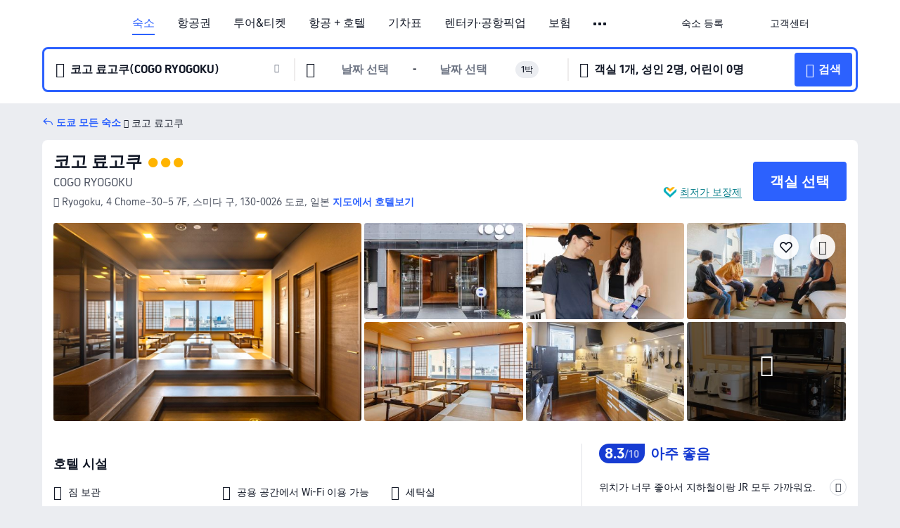

--- FILE ---
content_type: text/html; charset=utf-8
request_url: https://kr.trip.com/hotels/tokyo-hotel-detail-107801057/cogo-ryogoku/
body_size: 71125
content:
<!DOCTYPE html><html lang="ko-KR" data-cargo="locale:ko-KR,language:kr,currency:KRW,contextType:online,site:KR,group:Trip,country:KR"><head><meta charSet="utf-8"/><link rel="preconnect" href="https://ak-d.tripcdn.com/"/><link rel="preconnect" href="https://aw-d.tripcdn.com/"/><link rel="preload" href="https://ak-s-cw.tripcdn.com/modules/ibu/online-assets/TripGeom-Regular.ba9c64b894f5e19551d23b37a07ba0a4.woff2" as="font" crossorigin="" fetchpriority="high"/><link rel="preload" href="https://ak-s-cw.tripcdn.com/modules/ibu/online-assets/TripGeom-Medium.c01bb95e18e1b0d0137ff80b79b97a38.woff2" as="font" crossorigin="" fetchpriority="high"/><link rel="preload" href="https://ak-s-cw.tripcdn.com/modules/ibu/online-assets/TripGeom-Bold.9e9e0eb59209311df954413ff4957cbb.woff2" as="font" crossorigin="" fetchpriority="high"/><link rel="preload" href="https://ak-s-cw.tripcdn.com/NFES/trip-hotel-online/1768199763099/_next/serverStatic/font/iconfont.woff2" as="font" crossorigin="" fetchpriority="low"/><link rel="stylesheet" href="https://ak-s-cw.tripcdn.com/NFES/trip-hotel-online/1768199763099/_next/static/css/032dff32caf4bb86.css" crossorigin="anonymous" data-precedence="high"/><link rel="stylesheet" href="https://ak-s-cw.tripcdn.com/NFES/trip-hotel-online/1768199763099/_next/static/css/082c0e64ad1c9dfa.css" crossorigin="anonymous" data-precedence="high"/><link rel="stylesheet" href="https://ak-s-cw.tripcdn.com/NFES/trip-hotel-online/1768199763099/_next/static/css/b35f9c0397f5e7aa.css" crossorigin="anonymous" data-precedence="high"/><link rel="stylesheet" href="https://ak-s-cw.tripcdn.com/NFES/trip-hotel-online/1768199763099/_next/static/css/ac8ac49867505902.css" crossorigin="anonymous" data-precedence="high"/><link rel="stylesheet" href="https://ak-s-cw.tripcdn.com/NFES/trip-hotel-online/1768199763099/_next/static/css/2a15b9cf23c4d936.css" crossorigin="anonymous" data-precedence="high"/><link rel="stylesheet" href="https://ak-s-cw.tripcdn.com/NFES/trip-hotel-online/1768199763099/_next/static/css/9f7178bd697e2cd9.css" crossorigin="anonymous" data-precedence="high"/><link rel="preload" as="style" href="https://ak-s-cw.tripcdn.com/modules/ibu/ibu-public-component-umd/style.b7b60106e8e8a07d9ee0e3ec624de507.css" crossorigin="anonymous"/><link rel="preload" as="style" href="https://ak-s-cw.tripcdn.com/modules/ibu/online-assets/font.ddfdb9c8916dd1ec37cbf52f9391aca5.css" crossorigin="anonymous"/><link rel="preload" href="https://pages.trip.com/Hotels/libs/sdt/sdt.min.0.0.9.js" as="script"/><link rel="preload" href="https://ak-s-cw.tripcdn.com/NFES/trip-hotel-online/1768199763099/_next/static/chunks/app/detail/page-6e00adfcd296f05f.js" as="script"/><link rel="preload" href="//ak-s.tripcdn.com/modules/hotel/hotel-spider-defence-new/sdt.1004-common.min.1589d4c8f1f0c32bbeb180195d34e6b4.js" as="script"/><meta name="viewport" content="width=device-width, initial-scale=1"/><link rel="preload" href="https://ak-d.tripcdn.com/images/1mc1g12000ff764xaF565_R_960_660_R5_D.jpg" as="image" fetchpriority="high"/><title>코고 료고쿠 후기 및 특가 예약 - 도쿄 호텔 추천 | 트립닷컴</title><meta name="description" content="코고 료고쿠 후기, 사진 및 가격을 확인하고 트립닷컴에서 최저가로 예약하세요! 다른 도쿄 호텔 특가도 가격을 비교해 보세요."/><meta name="keywords" content="코고 료고쿠"/><meta property="og:type" content="website"/><meta property="og:title" content="코고 료고쿠 후기 및 특가 예약 - 도쿄 호텔 추천 | 트립닷컴"/><meta property="og:description" content="코고 료고쿠 후기, 사진 및 가격을 확인하고 트립닷컴에서 최저가로 예약하세요! 다른 도쿄 호텔 특가도 가격을 비교해 보세요."/><meta property="og:url" content="https://kr.trip.com/hotels/tokyo-hotel-detail-107801057/cogo-ryogoku/"/><meta property="og:image" content="https://ak-d.tripcdn.com/images/1mc1g12000ff764xaF565_R_960_660_R5_D.jpg"/><meta property="og:site_name" content="COGO-RYOGOKU"/><link rel="alternate" href="https://www.trip.com/hotels/tokyo-hotel-detail-107801057/cogo-ryogoku/" hrefLang="x-default"/><link rel="alternate" href="https://uk.trip.com/hotels/tokyo-hotel-detail-107801057/cogo-ryogoku/" hrefLang="en-GB"/><link rel="alternate" href="https://hk.trip.com/hotels/tokyo-hotel-detail-107801057/cogo-ryogoku/" hrefLang="zh-Hant-HK"/><link rel="alternate" href="https://kr.trip.com/hotels/tokyo-hotel-detail-107801057/cogo-ryogoku/" hrefLang="ko"/><link rel="alternate" href="https://jp.trip.com/hotels/tokyo-hotel-detail-107801057/cogo-ryogoku/" hrefLang="ja"/><link rel="alternate" href="https://sg.trip.com/hotels/tokyo-hotel-detail-107801057/cogo-ryogoku/" hrefLang="en-SG"/><link rel="alternate" href="https://au.trip.com/hotels/tokyo-hotel-detail-107801057/cogo-ryogoku/" hrefLang="en-AU"/><link rel="alternate" href="https://de.trip.com/hotels/tokyo-hotel-detail-107801057/cogo-ryogoku/" hrefLang="de"/><link rel="alternate" href="https://fr.trip.com/hotels/tokyo-hotel-detail-107801057/cogo-ryogoku/" hrefLang="fr"/><link rel="alternate" href="https://es.trip.com/hotels/tokyo-hotel-detail-107801057/cogo-ryogoku/" hrefLang="es"/><link rel="alternate" href="https://it.trip.com/hotels/tokyo-hotel-detail-107801057/cogo-ryogoku/" hrefLang="it"/><link rel="alternate" href="https://ru.trip.com/hotels/tokyo-hotel-detail-107801057/cogo-ryogoku/" hrefLang="ru"/><link rel="alternate" href="https://th.trip.com/hotels/tokyo-hotel-detail-107801057/cogo-ryogoku/" hrefLang="th"/><link rel="alternate" href="https://id.trip.com/hotels/tokyo-hotel-detail-107801057/cogo-ryogoku/" hrefLang="id"/><link rel="alternate" href="https://my.trip.com/hotels/tokyo-hotel-detail-107801057/cogo-ryogoku/" hrefLang="ms"/><link rel="alternate" href="https://vn.trip.com/hotels/tokyo-hotel-detail-107801057/cogo-ryogoku/" hrefLang="vi"/><link rel="alternate" href="https://nl.trip.com/hotels/tokyo-hotel-detail-107801057/cogo-ryogoku/" hrefLang="nl"/><link rel="alternate" href="https://pl.trip.com/hotels/tokyo-hotel-detail-107801057/cogo-ryogoku/" hrefLang="pl"/><link rel="alternate" href="https://gr.trip.com/hotels/tokyo-hotel-detail-107801057/cogo-ryogoku/" hrefLang="el"/><link rel="alternate" href="https://tr.trip.com/hotels/tokyo-hotel-detail-107801057/cogo-ryogoku/" hrefLang="tr"/><link rel="alternate" href="https://br.trip.com/hotels/tokyo-hotel-detail-107801057/cogo-ryogoku/" hrefLang="pt-BR"/><link rel="alternate" href="https://tw.trip.com/hotels/tokyo-hotel-detail-107801057/cogo-ryogoku/" hrefLang="zh-Hant-TW"/><link rel="alternate" href="https://nz.trip.com/hotels/tokyo-hotel-detail-107801057/cogo-ryogoku/" hrefLang="en-NZ"/><link rel="alternate" href="https://ca.trip.com/hotels/tokyo-hotel-detail-107801057/cogo-ryogoku/" hrefLang="en-CA"/><link rel="alternate" href="https://us.trip.com/hotels/tokyo-hotel-detail-107801057/cogo-ryogoku/" hrefLang="en-US"/><link rel="alternate" href="https://pk.trip.com/hotels/tokyo-hotel-detail-107801057/cogo-ryogoku/" hrefLang="en-PK"/><link rel="alternate" href="https://in.trip.com/hotels/tokyo-hotel-detail-107801057/cogo-ryogoku/" hrefLang="en-IN"/><link rel="alternate" href="https://sa.trip.com/hotels/tokyo-hotel-detail-107801057/cogo-ryogoku/" hrefLang="ar-SA"/><link rel="alternate" href="https://ae.trip.com/hotels/tokyo-hotel-detail-107801057/cogo-ryogoku/" hrefLang="en-AE"/><link rel="alternate" href="https://at.trip.com/hotels/tokyo-hotel-detail-107801057/cogo-ryogoku/" hrefLang="de-AT"/><link rel="alternate" href="https://dk.trip.com/hotels/tokyo-hotel-detail-107801057/cogo-ryogoku/" hrefLang="da"/><link rel="alternate" href="https://fi.trip.com/hotels/tokyo-hotel-detail-107801057/cogo-ryogoku/" hrefLang="fi"/><link rel="alternate" href="https://mx.trip.com/hotels/tokyo-hotel-detail-107801057/cogo-ryogoku/" hrefLang="es-MX"/><link rel="alternate" href="https://ph.trip.com/hotels/tokyo-hotel-detail-107801057/cogo-ryogoku/" hrefLang="en-PH"/><link rel="alternate" href="https://pt.trip.com/hotels/tokyo-hotel-detail-107801057/cogo-ryogoku/" hrefLang="pt"/><link rel="alternate" href="https://se.trip.com/hotels/tokyo-hotel-detail-107801057/cogo-ryogoku/" hrefLang="sv"/><link rel="canonical" href="https://kr.trip.com/hotels/tokyo-hotel-detail-107801057/cogo-ryogoku/"/><script type="text/javascript">window.UBT_BIZCONFIG={isLoadRMS:false}</script><link rel="stylesheet" href="https://ak-s-cw.tripcdn.com/modules/ibu/ibu-public-component-umd/style.b7b60106e8e8a07d9ee0e3ec624de507.css" crossorigin="anonymous"/><script src="https://ak-s-cw.tripcdn.com/modules/ibu/ibu-public-component-umd/production.min.e60ad7659c4307455a5d16ce5eb7707d.js" crossorigin="anonymous"></script><script src="https://ak-s-cw.tripcdn.com/modules/ibu/gtm-loader/gtm-loader.131ef8b57f3d288725f3c2c14517cd74.js"></script><link rel="stylesheet" href="https://ak-s-cw.tripcdn.com/modules/ibu/online-assets/font.ddfdb9c8916dd1ec37cbf52f9391aca5.css" crossorigin="anonymous"/><script type="application/ld+json">{"@type":"Hotel","name":"코고 료고쿠(COGO RYOGOKU)","address":{"postalCode":"130-0026","addressLocality":"Ryogoku, 4 Chome−30−5 7F","streetAddress":"Ryogoku, 4 Chome−30−5 7F, 스미다 구, 130-0026 도쿄, 일본","addressRegion":"도쿄","addressCountry":"일본","@type":"PostalAddress"},"image":"https://ak-d.tripcdn.com/images/1mc1g12000ff764xaF565_R_960_660_R5_D.jpg","@context":"http://schema.org","aggregateRating":{"bestRating":5,"@type":"AggregateRating","reviewCount":"135","ratingValue":"4.1"},"priceRange":"16,064원부터","url":"https://www.trip.com/hotels/tokyo-hotel-detail-107801057/cogo-ryogoku/"}</script><script type="application/ld+json">{"@context":"https://schema.org","@type":"BreadcrumbList","itemListElement":[{"@type":"ListItem","position":1,"name":"Trip.com","item":"https://kr.trip.com"},{"@type":"ListItem","position":2,"name":"호텔","item":"https://kr.trip.com/hotels/"},{"@type":"ListItem","position":3,"name":"일본 호텔","item":"https://kr.trip.com/hotels/country/japan.html"},{"@type":"ListItem","position":4,"name":"도쿄 호텔","item":"https://kr.trip.com/hotels/tokyo-hotels-list-228/"},{"@type":"ListItem","position":5,"name":"코고 료고쿠","item":""}]}</script><script type="application/ld+json">{"@context":"https://schema.org","@type":"FAQPage","mainEntity":[{"@type":"Question","name":"코고 료고쿠 숙박 요금은 얼마인가요?","acceptedAnswer":{"@type":"Answer","text":"코고 료고쿠 숙박 요금은 예약 날짜, 객실 유형 및 기타 예약 조건에 따라 상이합니다. 정확한 금액은 호텔 검색 시, 예약하고자 하는 날짜를 선택한 후 확인하세요."}},{"@type":"Question","name":"코고 료고쿠의 체크인 및 체크아웃 시간은 언제인가요?","acceptedAnswer":{"@type":"Answer","text":"코고 료고쿠 체크인 시간은 16:00-23:00, 체크아웃 시간은 10:00입니다."}},{"@type":"Question","name":"코고 료고쿠에서 조식을 운영하나요?","acceptedAnswer":{"@type":"Answer","text":"코고 료고쿠에서는 조식을 운영하지 않습니다.  "}},{"@type":"Question","name":"코고 료고쿠에 수영장이 있나요?","acceptedAnswer":{"@type":"Answer","text":"코고 료고쿠에는 수영장이 없습니다."}},{"@type":"Question","name":"코고 료고쿠에 레스토랑이 있나요?","acceptedAnswer":{"@type":"Answer","text":"코고 료고쿠에는 레스토랑이 없습니다."}},{"@type":"Question","name":"코고 료고쿠에 반려동물 동반이 가능한가요?","acceptedAnswer":{"@type":"Answer","text":"아니요. 코고 료고쿠에는 반려동물과 함께 투숙할 수 없습니다."}},{"@type":"Question","name":"코고 료고쿠 위치가 어떻게 되나요?","acceptedAnswer":{"@type":"Answer","text":"호텔 주소는 Ryogoku, 4 Chome−30−5 7F입니다."}},{"@type":"Question","name":"코고 료고쿠 할인을 받을 수 있나요?","acceptedAnswer":{"@type":"Answer","text":"트립닷컴에서는 회원들을 위해 항상 다양한 프로모션과 할인코드를 제공합니다. <a href=\"https://kr.trip.com/hot/promotions/Trip.com+%ED%95%A0%EC%9D%B8.html\">트립닷컴 할인코드 페이지</a>에서 받을 수 있는 혜택을 확인해 보세요!"}}]}</script><link rel="preload" href="https://ak-s-cw.tripcdn.com/ares/api/cc?f=locale%2Fv3%2F100043054%2Fko-KR.js%2C%2Flocale%2Fv3%2F6002%2Fko-KR.js%2C%2Flocale%2Fv3%2F6001%2Fko-KR.js%2C%2Flocale%2Fv3%2F330151%2Fko-KR.js%2C%2Flocale%2Fv3%2F330153%2Fko-KR.js%2C%2Flocale%2Fv3%2F100015471%2Fko-KR.js%2C%2Flocale%2Fv3%2F100009239%2Fko-KR.js%2C%2Flocale%2Fv3%2F37666%2Fko-KR.js%2C%2Flocale%2Fv3%2F100015469%2Fko-KR.js%2C%2Flocale%2Fv3%2F33000032%2Fko-KR.js%2C%2Flocale%2Fv3%2F33000006%2Fko-KR.js%2C%2Flocale%2Fv3%2F33000018%2Fko-KR.js%2C%2Flocale%2Fv3%2F33000015%2Fko-KR.js%2C%2Flocale%2Fv3%2F33000010%2Fko-KR.js%2C%2Flocale%2Fv3%2F6005%2Fko-KR.js%2C%2Flocale%2Fv3%2F37100%2Fko-KR.js%2C%2Flocale%2Fv3%2F37007%2Fko-KR.js&amp;etagc=1952531efe0110226dc2cc4261dbe926&amp;defaultNfesId=100043054" as="script" crossorigin="anonymous"/><script id="webcore_internal" type="application/json" crossorigin="anonymous">{"rootMessageId":"100043054-0a9a6379-491283-9061"}</script><script src="https://ak-s-cw.tripcdn.com/NFES/trip-hotel-online/1768199763099/_next/static/chunks/polyfills-c67a75d1b6f99dc8.js" crossorigin="anonymous" nomodule=""></script></head><body dir="ltr" class="ibu-hotel-online-tripgeom" data-domain="ak"><div id="hp_container" class=""><div id="ibu_hotel_header"><div class="mc-hd mc-hd__ko-kr mc-hd_line mc-hd_theme_white mc-hd-single_row"><div class="mc-hd__inner"><div class="mc-hd__flex-con clear-float"><div class="mc-hd__logo-con mc-hd__logo-con-ko-KR"><div class="mc-hd__trip-logo-placeholder"></div></div><div class="mc-hd__nav-single-row"><div class="mc-hd__nav-con 3010 mc-hd__nav-loading" id="ibuHeaderChannels"><ul class="mc-hd__nav"><li class="mc-hd__nav-item"><a id="header_action_nav_hotels" class="mc-hd__nav-lnk is-active" title="숙소" href="/hotels/?locale=ko-KR&amp;curr=KRW">숙소</a></li><li class="mc-hd__nav-item"><a id="header_action_nav_flights" class="mc-hd__nav-lnk" title="항공권" href="/flights/?locale=ko-KR&amp;curr=KRW">항공권</a></li><li class="mc-hd__nav-item mc-hd__nav-item-wth-sub"><a id="header_action_nav_ttd" class="mc-hd__nav-lnk" title="투어&amp;티켓" href="/things-to-do/ttd-home/?ctm_ref=vactang_page_23810&amp;locale=ko-KR&amp;curr=KRW">투어&티켓</a><ul class="mc-hd__nav-item-sub"><li><a id="header_action_nav_투어&amp;티켓" href="/things-to-do/ttd-home/?ctm_ref=vactang_page_23810&amp;locale=ko-KR&amp;curr=KRW" class="mc-hd__sub-nav-lnk">투어&amp;티켓</a></li><li><a id="header_action_nav_eSIM &amp; SIM" href="/sale/w/10229/esim.html?locale=ko-KR&amp;curr=KRW" class="mc-hd__sub-nav-lnk">eSIM &amp; SIM</a></li></ul></li><li class="mc-hd__nav-item"><a id="header_action_nav_packages" class="mc-hd__nav-lnk" title="항공 + 호텔" href="/packages/?sourceFrom=IBUBundle_home&amp;locale=ko-KR&amp;curr=KRW">항공 + 호텔</a></li><li class="mc-hd__nav-item"><a id="header_action_nav_trains" class="mc-hd__nav-lnk" title="기차표" href="/trains/?locale=ko-KR&amp;curr=KRW">기차표</a></li><li class="mc-hd__nav-item mc-hd__nav-item-wth-sub"><span id="header_action_nav_cars" class="mc-hd__nav-lnk" title="렌터카·공항픽업">렌터카·공항픽업</span><ul class="mc-hd__nav-item-sub"><li><a id="header_action_nav_렌터카" href="/carhire/?channelid=14409&amp;locale=ko-KR&amp;curr=KRW" class="mc-hd__sub-nav-lnk">렌터카</a></li><li><a id="header_action_nav_공항픽업" href="/airport-transfers/?locale=ko-KR&amp;curr=KRW" class="mc-hd__sub-nav-lnk">공항픽업</a></li></ul></li><li class="mc-hd__nav-item"><a id="header_action_nav_insurance" class="mc-hd__nav-lnk" title="보험" href="/insurance?bid=1&amp;cid=2&amp;pid=1&amp;locale=ko-KR&amp;curr=KRW">보험</a></li><li class="mc-hd__nav-item"><a id="header_action_nav_privatetours" class="mc-hd__nav-lnk" title="프라이빗 투어" href="/package-tours/private-tours?locale=ko-KR&amp;curr=KRW">프라이빗 투어</a></li><li class="mc-hd__nav-item mc-hd__nav-item-wth-sub"><span id="header_action_nav_travelinspiration" class="mc-hd__nav-lnk" title="여행 아이디어">여행 아이디어</span><ul class="mc-hd__nav-item-sub"><li><a id="header_action_nav_트립 가이드" href="/travel-guide/?locale=ko-KR&amp;curr=KRW" class="mc-hd__sub-nav-lnk">트립 가이드</a></li><li><a id="header_action_nav_Trip.Best" href="/toplist/tripbest/home?locale=ko-KR&amp;curr=KRW" class="mc-hd__sub-nav-lnk">Trip.Best</a></li></ul></li><li class="mc-hd__nav-item"><a id="header_action_nav_tripmap" class="mc-hd__nav-lnk" title="지도" href="/webapp/tripmap/travel?entranceId=Triponlinehomeside&amp;locale=ko-KR&amp;curr=KRW">지도</a></li><li class="mc-hd__nav-item"><a id="header_action_nav_tripcoins" class="mc-hd__nav-lnk" title="트립닷컴 리워드" href="/customer/loyalty/?locale=ko-KR&amp;curr=KRW">트립닷컴 리워드</a></li><li class="mc-hd__nav-item"><a id="header_action_nav_sales" class="mc-hd__nav-lnk" title="프로모션" href="/sale/deals/?locale=ko-KR&amp;curr=KRW">프로모션</a></li></ul></div></div><div class="mc-hd__func-con" id="ibuHeaderMenu"><div class="mc-hd__func"><div class="mc-hd__option-app-placeholder">앱</div><div class="mc-hd__option"><div class="mc-hd__entry"><span title="숙소 등록">숙소 등록</span><i class="fi fi-Hotels"></i></div></div><div class="mc-hd__option mc-hd__option__selector"><div class="mc-hd__selector mc-lhd-menu-selector" tabindex="0" role="button" aria-haspopup="dialog" aria-label="언어/통화"><div class="mc-lhd-menu-selector-locale-con" style="padding:8px" aria-hidden="true"><div class="mc-lhd-menu-selector-locale ko_kr"><i class="locale-icon flag-ko-KR"></i></div></div></div></div><div class="mc-hd__option"><div class="mc-hd__help"><span title="고객센터">고객센터</span><i class="fi fi-ic_help"></i></div></div><div class="mc-hd__search-booking-placeholder">예약 검색</div><div class="mc-lhd-menu-account mc-lhd-account-nologin" style="display:none"></div></div></div></div></div></div><script>if (typeof Object.assign !== 'function') {window._assignObject = function(t, s) {for (var k in s) { t[k] = s[k] }; return t }; }else { window._assignObject = Object.assign } window.__CARGO_DATA__ = _assignObject(window.__CARGO_DATA__ || {}, {"channelmetauoe1":[{"channel":"home","source":"flights","value":"{\"displayName\":\"Home\",\"displayNameSharkKey\":\"ButtonText_Home\",\"path\":\"\"}"},{"channel":"hotels","source":"flights","value":"{\"displayName\":\"Hotels\",\"displayNameSharkKey\":\"ButtonText_Hotel\",\"path\":\"/hotels/\",\"icon\":\"fi-hotel_new\",\"groupId\":1}"},{"channel":"flights","source":"flights","value":"{\"displayName\":\"Flights\",\"displayNameSharkKey\":\"ButtonText_Flights\",\"path\":\"/flights/\",\"icon\":\"fi-flight\",\"groupId\":1}"},{"channel":"trains","source":"flights","value":"{\"displayName\":\"Trains\",\"displayNameSharkKey\":\"ButtonText_Trains\",\"path\":\"/trains/\",\"icon\":\"fi-train\",\"groupId\":1}"},{"channel":"ttd","source":"flights","value":"{\"displayName\":\"TNT\",\"displayNameSharkKey\":\"ButtonText_TTD\",\"path\":\"/things-to-do/ttd-home/?ctm_ref=vactang_page_23810\",\"icon\":\"fi-ic_tnt\",\"groupId\":1}"},{"channel":"travelguide","source":"flights","value":"{\"displayName\":\"Attractions\",\"displayNameSharkKey\":\"ButtonText_TravelGuide\",\"path\":\"/travel-guide/\",\"icon\":\"fi-destination\",\"parent\":\"travelinspiration\",\"groupId\":3}"},{"channel":"carhire","source":"flights","value":"{\"displayName\":\"Car Rentals\",\"displayNameSharkKey\":\"ButtonText_Carhire\",\"path\":\"/carhire/?channelid=14409\",\"parent\":\"cars\",\"icon\":\"fi-car\",\"groupId\":1}"},{"channel":"airporttransfers","source":"flights","value":"{\"displayName\":\"Airport Transfers\",\"displayNameSharkKey\":\"ButtonText_AirportTransfers\",\"path\":\"/airport-transfers/\",\"parent\":\"cars\",\"icon\":\"fi-airport-transfer\",\"groupId\":1}"},{"channel":"cars","source":"flights","value":"{\"displayName\":\"Cars\",\"displayNameSharkKey\":\"ButtonText_Cars\",\"path\":\"\",\"icon\":\"fi-ic_carrental\",\"groupId\":1}"},{"channel":"sales","source":"flights","value":"{\"displayName\":\"Deals\",\"displayNameSharkKey\":\"ButtonText_Deals\",\"path\":\"/sale/deals/\",\"icon\":\"fi-a-ic_deal21x\",\"groupId\":3}"},{"channel":"tripcoins","source":"flights","value":"{\"displayName\":\"Trip Rewards\",\"displayNameSharkKey\":\"ButtonText_TripRewards\",\"path\":\"/customer/loyalty/\",\"icon\":\"fi-a-TripCoins\",\"groupId\":4}"},{"channel":"giftcard","source":"flights","value":"{\"displayName\":\"GiftCard\",\"displayNameSharkKey\":\"ButtonText_GiftCard\",\"path\":\"/giftcard\",\"icon\":\"fi-ic_giftcard\",\"groupId\":2}"},{"channel":"cruises","source":"flights","value":"{\"displayName\":\"Cruises\",\"displayNameSharkKey\":\"ButtonText_Cruises\",\"path\":\"/cruises\",\"icon\":\"fi-ic_BU_cruises\",\"groupId\":2}"},{"channel":"others","source":"flights","value":"{\"path\":\"/sale/w/1744/singaporediscovers.html?locale=en_sg\",\"displayName\":\"SingapoRediscovers Vouchers\",\"displayNameSharkKey\":\"key_channel_sg_vouchers\"}"},{"channel":"packages","source":"flights","value":"{\"displayName\":\"Bundle\",\"displayNameSharkKey\":\"ButtonText_Bundle\",\"path\":\"/packages/?sourceFrom=IBUBundle_home\",\"icon\":\"fi-ic_bundle\",\"groupId\":1}"},{"channel":"customtrips","source":"flights","value":"{\"displayName\":\"Custom Trips\",\"displayNameSharkKey\":\"ButtonText_CustomTrip\",\"path\":\"/custom-trips/index\",\"icon\":\"fi-a-ic_BU_customtrips\",\"groupId\":2}"},{"channel":"insurance","source":"flights","value":"{\"displayName\":\"Insurance\",\"displayNameSharkKey\":\"ButtonText_Insurance\",\"path\":\"/insurance?bid=1&cid=2&pid=1\",\"icon\":\"fi-ic_insurance\",\"groupId\":2}"},{"channel":"tnt","source":"flights","value":"{\"displayName\":\"tnt\",\"displayNameSharkKey\":\"ButtonText_TTD\",\"path\":\"/things-to-do/ttd-home/?ctm_ref=vactang_page_23810\",\"parent\":\"ttd\",\"icon\":\"fi-ic_tnt\",\"groupId\":1}"},{"channel":"esim","source":"flights","value":"{\"displayName\":\"eSIM\",\"displayNameSharkKey\":\"ButtonText_eSim\",\"path\":\"/sale/w/10229/esim.html\",\"parent\":\"ttd\",\"groupId\":1}"},{"channel":"tripmap","source":"flights","value":"{\"displayName\":\"Map\",\"displayNameSharkKey\":\"ButtonText_Map\",\"path\":\"/webapp/tripmap/travel?entranceId=Triponlinehomeside\",\"icon\":\"fi-a-itinerarymap\",\"groupId\":3}"},{"channel":"travelinspiration","source":"flights","value":"{\"displayName\":\"TravelInspiration\",\"displayNameSharkKey\":\"ButtonText_TravelInspiration\",\"path\":\"\",\"icon\":\"fi-destination\",\"groupId\":3}"},{"channel":"tripbest","source":"flights","value":"{\"displayName\":\"TripBest\",\"displayNameSharkKey\":\"ButtonText_TripBest\",\"path\":\"/toplist/tripbest/home\",\"icon\":\"fi-destination\",\"parent\":\"travelinspiration\",\"groupId\":3}"},{"channel":"tripplanner","source":"flights","value":"{\"displayName\":\"TripPlanner\",\"displayNameSharkKey\":\"ButtonText_TripPlanner\",\"path\":\"/webapp/tripmap/tripplanner?source=t_online_homepage\",\"groupId\":3,\"iconUrl\":\"https://dimg04.tripcdn.com/images/05E1712000o6ljnud70A3.svg\",\"activeIconUrl\":\"https://dimg04.tripcdn.com/images/05E3c12000nm1joaw5B34.png\"}"},{"channel":"grouptours","source":"flights","value":"{\"displayName\":\"Group Tours\",\"displayNameSharkKey\":\"ButtonText_GroupTours\",\"path\":\"/package-tours/group-tours\",\"groupId\":2,\"iconUrl\":\"https://dimg04.tripcdn.com/images/05E6i12000nn4rqq27CB1.svg\",\"activeIconUrl\":\"https://dimg04.tripcdn.com/images/05E6i12000nn4rqq27CB1.svg\"}"},{"channel":"privatetours","source":"flights","value":"{\"displayName\":\"Private Tours\",\"displayNameSharkKey\":\"ButtonText_PrivateTours\",\"path\":\"/package-tours/private-tours\",\"groupId\":2,\"iconUrl\":\"https://dimg04.tripcdn.com/images/05E4612000nn4rnod1150.svg\",\"activeIconUrl\":\"https://dimg04.tripcdn.com/images/05E4612000nn4rnod1150.svg\"}"}],"locale":"ko-KR","onlinechannelsckokre1":[{"locale":"ko-KR","channel":"hotels","value":"1"},{"locale":"ko-KR","channel":"flights","value":"1"},{"locale":"ko-KR","channel":"ttd","value":"1"},{"locale":"ko-KR","channel":"tnt","value":"1"},{"locale":"ko-KR","channel":"esim","value":"1"},{"locale":"ko-KR","channel":"packages","value":"1"},{"locale":"ko-KR","channel":"trains","value":"1"},{"locale":"ko-KR","channel":"cars","value":"1"},{"locale":"ko-KR","channel":"carhire","value":"1"},{"locale":"ko-KR","channel":"airporttransfers","value":"1"},{"locale":"ko-KR","channel":"insurance","value":"1"},{"locale":"ko-KR","channel":"privatetours","value":"1"},{"locale":"ko-KR","channel":"travelinspiration","value":"1"},{"locale":"ko-KR","channel":"travelguide","value":"1"},{"locale":"ko-KR","channel":"tripbest","value":"1"},{"locale":"ko-KR","channel":"tripmap","value":"1"},{"locale":"ko-KR","channel":"tripcoins","value":"1"},{"locale":"ko-KR","channel":"sales","value":"1"}],"menumetackokre0":"{\"entry\":{\"url\":\"/list-your-property?channel=21\",\"displaySharkKey\":\"key_header_entry\"},\"help\":{\"mode\":\"entry\",\"url\":\"/pages/support\"},\"mybooking\":{\"url\":\"/order/all\",\"displaySharkKey\":\"V3_Profile_MyOrders\"}}","loginmenue0":"{\"menu\":[{\"show\":true,\"displayName\":\"My Bookings\",\"displayNameSharkKey\":\"V3_Profile_MyOrders\",\"include\":\"all\",\"link\":\"/order/all\",\"id\":\"booking\"},{\"show\":false,\"displayName\":\"Trip Coins\",\"displayNameSharkKey\":\"V3_Profile_Points\",\"include\":\"all\",\"showByLocale\":\"en-ca,da-dk,fi-fi,uk-ua,pt-pt,es-mx,sv-se,nl-nl,pl-pl,en-sg,ja-jp,ko-kr,en-hk,zh-hk,de-de,fr-fr,es-es,ru-ru,id-id,en-id,th-th,en-th,ms-my,en-my,en-au,en-xx,en-us,es-us,tr-tr,en-ie,de-at,de-ch,fr-ch,nl-be,en-be,fr-be,en-il,pt-br,el-gr,en-ae,en-sa,en-nz,en-gb,it-it,vi-vn,en-ph,en-in,en-pk,en-kw,en-qa,en-om,en-bh,en-kh,ru-az,ru-by,ru-kz,zh-sg,zh-my\",\"link\":\"/customer/points/\",\"id\":\"points\"},{\"show\":true,\"displayName\":\"Promo Codes\",\"displayNameSharkKey\":\"V3_Promo_Code\",\"include\":\"all\",\"link\":\"/customer/promo/\",\"id\":\"codes\"},{\"show\":true,\"displayName\":\"Profile\",\"displayNameSharkKey\":\"V3_Text_MembInfo\",\"include\":\"all\",\"link\":\"/membersinfo/profile/\",\"id\":\"profile\"},{\"show\":false,\"displayName\":\"Friend Referrals\",\"displayNameSharkKey\":\"V3_Text_Friend\",\"include\":\"all\",\"link\":\"/sale/w/1899/friends-referral-main.html?locale=en_xx\",\"id\":\"Friend\"},{\"show\":false,\"displayName\":\"Favorites\",\"displayNameSharkKey\":\"ButtonText_Hotel_Collection\",\"showByLocale\":\"en-ca,da-dk,fi-fi,uk-ua,pt-pt,es-mx,sv-se,nl-nl,pl-pl,en-sg,ja-jp,ko-kr,en-hk,zh-hk,zh-tw,de-de,fr-fr,es-es,ru-ru,id-id,en-id,th-th,en-th,ms-my,en-my,en-au,en-xx,en-us,es-us,tr-tr,en-ie,de-at,de-ch,fr-ch,nl-be,en-be,fr-be,en-il,pt-br,el-gr,en-ae,en-sa,en-nz,en-gb,it-it,vi-vn,en-ph,en-in,en-pk,en-kw,en-qa,en-om,en-bh,en-kh,ru-az,ru-by,ru-kz,zh-sg,zh-my\",\"include\":\"all\",\"link\":\"/favorite/\",\"id\":\"favorites\"},{\"show\":false,\"showByLocale\":\"en-xx,en-us,en-sg,en-au,en-my,en-gb,en-be,en-ch,en-ie,en-ca,en-sa,en-hk,en-ae,en-nz,en-il,zh-tw,zh-hk,ja-jp,ko-kr,th-th,vi-vn,en-th,en-id,en-ph,en-in,en-pk,en-kw,en-qa,en-om,en-bh,en-kh,ru-az,ru-by,ru-kz,zh-sg,zh-my\",\"displayName\":\"Moments\",\"displayNameSharkKey\":\"V3_Profile_Moments\",\"include\":\"all\",\"link\":\"/travel-guide/personal-home\",\"id\":\"Moments\"},{\"show\":false,\"displayName\":\"Flight Price Alerts\",\"displayNameSharkKey\":\"Key_Flight_Price_Alerts\",\"include\":\"all\",\"showByLocale\":\"en-ca,da-dk,fi-fi,uk-ua,pt-pt,es-mx,sv-se,nl-nl,pl-pl,en-sg,ja-jp,ko-kr,en-hk,zh-hk,de-de,fr-fr,es-es,ru-ru,id-id,en-id,th-th,en-th,ms-my,en-my,en-au,en-xx,en-us,es-us,tr-tr,en-ie,de-at,de-ch,fr-ch,nl-be,en-be,fr-be,en-il,pt-br,el-gr,en-ae,en-sa,en-nz,en-gb,it-it,vi-vn,en-ph,en-in,en-pk,en-kw,en-qa,en-om,en-bh,en-kh,ru-az,ru-by,ru-kz,zh-sg,zh-my\",\"link\":\"/flights/price-alert/\",\"id\":\"flghtAlert\"},{\"show\":false,\"displayName\":\"Rewards\",\"displayNameSharkKey\":\"Key_Entrance_Title\",\"include\":\"all\",\"showByLocale\":\"en-ca,da-dk,fi-fi,uk-ua,pt-pt,es-mx,sv-se,nl-nl,pl-pl,en-sg,ja-jp,ko-kr,en-hk,zh-hk,de-de,fr-fr,es-es,ru-ru,id-id,en-id,th-th,en-th,ms-my,en-my,en-au,en-xx,en-us,es-us,tr-tr,en-ie,de-at,de-ch,fr-ch,nl-be,en-be,fr-be,en-il,pt-br,el-gr,en-ae,en-sa,en-nz,en-gb,it-it,vi-vn,en-ph,en-in,en-pk,en-kw,en-qa,en-om,en-bh,en-kh,ru-az,ru-by,ru-kz,zh-sg,zh-my\",\"link\":\"/customer/tierpoints/\",\"id\":\"rewards\"}]}"})</script></div><div class="content"><div class="page_detailPage__zRS1L"><div class="detailSearchBox_detailSearchBox-container__GKmx0" role="region" aria-label="숙소 검색"><div class="detailSearchBox_searchBox-wrap__WvYqJ"><div dir="ltr" class="searchBoxContainer__z5SAp responsive__iDq6D"><div class="searchBox__gPrFy" style="border:3px solid var(--smtcColorBorderBrandBold)"><div class="destination__MneKx responsive__vrNTP" aria-label=""><div class="descriptionBorderBox__Fn4fW"><div class="destination-inputBox__lJLLb"><i aria-hidden="true" class="hotel_desktop_trip- ic ic-locationline ic_locationline destination-icon__WAVAD"></i><div class="destination-inputBoxIputContainer__NRWlF"><input id="destinationInput" class="destination-inputBox_input__FyxR4" type="text" autoComplete="off" placeholder="어디로 떠날까요?" tabindex="0" value="코고 료고쿠(COGO RYOGOKU)"/><div class="destination-inputBox_inputFake__mQ3Gz">코고 료고쿠(COGO RYOGOKU)</div></div><div class="destination-inputBoxClearIconContainer__Glo7x" tabindex="0" role="button" aria-label=""><i aria-hidden="true" class="hotel_desktop_trip- ic ic-clear ic_clear destination-inputBoxClearIcon__olXZu"></i></div><div class="divider__J9E6E"></div></div></div></div><div class="responsive__Djfnm calendar__U5W5V calendarRelavtive__pWLcx" tabindex="0" aria-label=""><div class="calendarBox__IY9SI"><i aria-hidden="true" class="hotel_desktop_trip- ic ic-calendar ic_calendar calendar-icon___FMn8"></i><div class="calendar-time__NWqIM"><input id="checkInInput" type="text" readonly="" placeholder="날짜 선택" class="calendar-checkInInput__WKk2h" tabindex="-1" value=""/><div class="calendar-inputBox_inputFake__M3Udk">날짜 선택</div></div><div class="calendar-nights___Bn9y">-</div><div class="calendar-time__NWqIM"><input id="checkOutInput" type="text" readonly="" placeholder="날짜 선택" class="calendar-checkOutInput__aurPl" tabindex="-1" value=""/><div class="calendar-inputBox_inputFake__M3Udk">날짜 선택</div></div><div class="nights__i8cwz"><span>1박</span></div><div class="divider__XkfFN"></div></div><div tabindex="-1" data-stop-blur="stop-calendar-blur" class="calendarComponent__e4tJH"></div></div><div class="guest__MEM77 responsive__VcS0g" tabindex="0" role="button" aria-expanded="false" aria-label=""><div class="guestBox__lMID_"><i aria-hidden="true" class="hotel_desktop_trip- ic ic-user ic_user guestBox-person__vuOLI"></i><div class="guestBox-content__Pc63P">객실 1개, 성인 2명, 어린이 0명</div></div></div><div class="searchButton-container__HE5VV"><div class="searchButtonContainer__fIR6v responsive__C52t0" role="button" aria-label="검색"><button class="tripui-online-btn tripui-online-btn-large tripui-online-btn-solid-primary  tripui-online-btn-block  " type="button" style="padding:0 16px;font-size:16px;height:48px" dir="ltr"><div class="tripui-online-btn-content"><span class="tripui-online-btn-icon" style="transform:none"><i aria-hidden="true" class="hotel_desktop_trip- ic ic-search ic_search searchButton-icon__OOYav"></i></span><span class="tripui-online-btn-content-children ">검색</span></div></button></div></div></div></div></div></div><div class="crumb_hotelCrumb__8aaZb"><span class="crumb_hotelCrumb-box__zv3Ma" tabindex="0" aria-label="도쿄 모든 숙소" role="button"><i aria-hidden="true" class="smarticon u-icon u-icon-ic_new_back u-icon_ic_new_back crumb_hotelCrumb-icon__JsUUj"></i><span class="crumb_hotelCrumb-title__siLyG" aria-hidden="true">도쿄 모든 숙소</span></span><div class="crumb_hotelCrumb-seo-title-box__DrnL3"><span class="crumb_hotelCrumb-seo-title__AzUmW" tabindex="0"><i aria-hidden="true" class="hotel_desktop_trip- ic ic-forward ic_forward crumb_hotelCrumb-switchIcon_right__Gw8rE"></i>코고 료고쿠</span><div class="crumb_hotelCrumb-seo-freshModal__JJFWD "><div><div class="FreshnessModal_freshness-section-triangle__3CiSj"></div><div class="FreshnessModal_freshness-section__Hutqy"><div class="FreshnessModal_freshness-section-content__TuSwZ"><h2 class="FreshnessModal_freshness-primary-title__gGYT3">도쿄에서 3성급 호텔을 찾고 있다면 코고 료고쿠 확인해 보세요. 132개의 이용 후기에서 평점이 8.4/10점으로 품질과 가성비가 뛰어난 호텔입니다. 가격은 20,080원부터 시작해 부담 없이 만족스러운 숙박을 즐기실 수 있습니다.</h2><div class="FreshnessModal_freshness-subsection__Z76Tl"><h3 class="FreshnessModal_freshness-secondary-title__jYER3">객실</h3><div class="FreshnessModal_freshness-contents__gVtQh"><p class="FreshnessModal_freshness-content-item__JudST">4인용 수페리어룸 (공용 욕실과 화장실)</p><p class="FreshnessModal_freshness-content-item__JudST">스탠다드 3인룸</p><p class="FreshnessModal_freshness-content-item__JudST">10인 이층 침대 패밀리 룸</p></div></div><div class="FreshnessModal_freshness-subsection__Z76Tl"><h3 class="FreshnessModal_freshness-secondary-title__jYER3">체크인 &amp; 체크아웃</h3><div class="FreshnessModal_freshness-contents__gVtQh"><p class="FreshnessModal_freshness-content-item__JudST">체크인 시간은 16:00부터</p><p class="FreshnessModal_freshness-content-item__JudST">체크아웃 시간은 10:00까지</p></div></div><div class="FreshnessModal_freshness-subsection__Z76Tl"><h3 class="FreshnessModal_freshness-secondary-title__jYER3">주변 관광지</h3><div class="FreshnessModal_freshness-contents__gVtQh"><p class="FreshnessModal_freshness-content-item__JudST">스모 박물관: 호텔에서 약 0.45km</p><p class="FreshnessModal_freshness-content-item__JudST">료고쿠: 호텔에서 약 0.37km</p><p class="FreshnessModal_freshness-content-item__JudST">스미다 트리포니홀: 호텔에서 약 1.26km</p></div></div><div class="FreshnessModal_freshness-subsection__Z76Tl"><h3 class="FreshnessModal_freshness-secondary-title__jYER3">편의시설 하이라이트</h3><div class="FreshnessModal_freshness-contents__gVtQh"><p class="FreshnessModal_freshness-content-item__JudST">반려동물 규정: 반려동물 동반 불가</p><p class="FreshnessModal_freshness-content-item__JudST">식음료: 할랄 음식 제공, 무알콜 숙소</p></div></div><div class="FreshnessModal_freshness-footer__WFCoj">위 호텔 가격은 1월 18일-1월 24일 기준으로 트립닷컴에서의 참고 가격입니다.</div></div></div></div></div></div></div><div class="page_detailMain__9AGj9 "><div class="hotelHeaderInfo_headInfo__s6DnB" id="trip_main_content"><div class="headInit_headInit__Z6g5X"><div class="headInit_headInit_left__AfFyu"><div class="headInit_headInit-title__m3aAX"><h1 class="headInit_headInit-title_nameA__EE_LB" data-exposure="{&quot;ubtKey&quot;:&quot;hotel_trip_detail_module_load&quot;,&quot;data&quot;:{&quot;masterhotelid&quot;:107801057,&quot;page&quot;:&quot;10320668147&quot;,&quot;locale&quot;:&quot;ko-KR&quot;,&quot;module&quot;:&quot;hotel_name&quot;}}" data-send="devTrace" tabindex="0" aria-label="코고 료고쿠">코고 료고쿠</h1><span class="headInit_headInit-tagBox___eg6I"><div class="hotelTag_hotelTag_box__zvaUt"></div><span class="hotelLevel_hotelLevel__mhh3v" aria-label="평점 5점 만점에 3점" role="img"><i aria-hidden="true" class="smarticon u-icon u-icon-ic_new_circle u-icon_ic_new_circle hotelLevel_hotelLevel_icon__IjXS0"></i><i aria-hidden="true" class="smarticon u-icon u-icon-ic_new_circle u-icon_ic_new_circle hotelLevel_hotelLevel_icon__IjXS0"></i><i aria-hidden="true" class="smarticon u-icon u-icon-ic_new_circle u-icon_ic_new_circle hotelLevel_hotelLevel_icon__IjXS0"></i></span><div class="hotelTag_hotelTag_box__zvaUt"></div></span></div><div><div class="headInit_headInit-title_sub__Bxn1N">COGO RYOGOKU</div><div class="headInit_headInit-address_position__OZU_R" data-exposure="{&quot;ubtKey&quot;:&quot;hotel_trip_detail_module_load&quot;,&quot;data&quot;:{&quot;masterhotelid&quot;:107801057,&quot;page&quot;:&quot;10320668147&quot;,&quot;locale&quot;:&quot;ko-KR&quot;,&quot;module&quot;:&quot;hotel_address&quot;}}" data-send="devTrace"><span class="headInit_headInit-address_text__D_Atv" tabindex="0" aria-label="Ryogoku, 4 Chome−30−5 7F, 스미다 구, 130-0026 도쿄, 일본" role="button"><i aria-hidden="true" class="hotel_desktop_trip- ic ic-locationline ic_locationline headInit_headInit-address_icon__3pBcD"></i><span aria-hidden="true">Ryogoku, 4 Chome−30−5 7F, 스미다 구, 130-0026 도쿄, 일본</span></span><div class="headInit_headInit-address_showmoregroup__Hgtra"><div tabindex="0"><div class="style_textLinkButton__XwrMR headInit_headInit-address_showmoreA__3ygOE"><span>지도에서 호텔보기</span></div></div></div></div></div></div><div class="headInit_headInit_right__XCEKz"><div class="headInit_headInit-leftSide__2bud1 headInit_headInit-leftSideTrip__HUM48"><div></div><div><div class="m-BRGEntry  " data-exposure="{&quot;ubtKey&quot;:&quot;htl_ol_comp_olWpm_wePriceMatch_exposure&quot;,&quot;data&quot;:{&quot;source_page&quot;:&quot;detail&quot;}}"><div class="m-BRGEntry-icon " aria-hidden="true"></div><span class="m-BRGEntry-text" tabindex="0" role="button">최저가 보장제</span></div></div></div><button class="tripui-online-btn tripui-online-btn-large tripui-online-btn-solid-primary    " type="button" style="padding:0 24px;height:56px;font-size:20px" dir="ltr"><div class="tripui-online-btn-content"><span class="tripui-online-btn-content-children ">객실 선택</span></div></button></div></div><div class="headAlbum_headAlbum__WXxRg" aria-hidden="true"><div class="headAlbum_headAlbum-container__C9mUv" data-exposure="{&quot;ubtKey&quot;:&quot;htl_ol_dtl_htlinfo_vdpic_exposure&quot;,&quot;data&quot;:{&quot;channeltype&quot;:&quot;online&quot;,&quot;has_video&quot;:&quot;F&quot;,&quot;masterhotelid&quot;:&quot;107801057&quot;,&quot;pictureNum&quot;:11,&quot;source_url&quot;:&quot;https://ak-d.tripcdn.com/images/1mc1g12000ff764xaF565_R_960_660_R5_D.jpg&quot;,&quot;page&quot;:&quot;10320668147&quot;,&quot;locale&quot;:&quot;ko-KR&quot;}}"><div class="headAlbum_headAlbum-bigpic__CJHFG"><div class="headAlbum_headAlbum_position__bQWOy"><div tabindex="0" class="headAlbum_headAlbum-smallpics_box__kaOO6" role="img" aria-label="코고 료고쿠 사진 갤러리"><img class="headAlbum_headAlbum_img__vfjQm" src="https://ak-d.tripcdn.com/images/1mc1g12000ff764xaF565_R_960_660_R5_D.jpg" alt="hotel overview picture" fetchpriority="high" aria-hidden="true"/></div></div><div class="headAlbum_inspiration__Jt_t0"><div class="headAlbum_inspiration-text__5tw4B"><i aria-hidden="true" class="hotel_desktop_trip- ic ic-wakeUp ic_wakeUp headAlbum_clock__xFx9w"></i>마지막 예약 9시간 전</div></div></div><div class="headAlbum_headAlbum-smallpics__hpPrY"><div class="headAlbum_headAlbum-smallpics_item__oqBM3" tabindex="0" role="img" aria-label="코고 료고쿠 사진 갤러리"><div class="headAlbum_headAlbum-smallpics_box__kaOO6" aria-hidden="true"><img class="headAlbum_headAlbum_img__vfjQm" src="https://ak-d.tripcdn.com/images/1mc1e12000ff76tk38C32_R_339_206_R5_D.jpg" alt="COGO RYOGOKU"/></div></div><div class="headAlbum_headAlbum-smallpics_item__oqBM3" tabindex="0" role="img" aria-label="코고 료고쿠 사진 갤러리"><div class="headAlbum_headAlbum-smallpics_box__kaOO6" aria-hidden="true"><img class="headAlbum_headAlbum_img__vfjQm" src="https://ak-d.tripcdn.com/images/1mc5212000fgx52zo1C88_R_339_206_R5_D.jpg" alt="COGO RYOGOKU"/></div></div><div class="headAlbum_headAlbum-smallpics_item__oqBM3" tabindex="0" role="img" aria-label="코고 료고쿠 사진 갤러리"><div class="headAlbum_headAlbum-smallpics_box__kaOO6" aria-hidden="true"><img class="headAlbum_headAlbum_img__vfjQm" src="https://ak-d.tripcdn.com/images/1mc3w12000ff75pw9BABD_R_339_206_R5_D.jpg" alt="COGO RYOGOKU"/></div></div><div class="headAlbum_headAlbum-smallpics_item__oqBM3" tabindex="0" role="img" aria-label="코고 료고쿠 사진 갤러리"><div class="headAlbum_headAlbum-smallpics_box__kaOO6" aria-hidden="true"><img class="headAlbum_headAlbum_img__vfjQm" src="https://ak-d.tripcdn.com/images/1mc5412000ff76ym532CF_R_339_206_R5_D.jpg" alt="COGO RYOGOKU"/></div></div><div class="headAlbum_headAlbum-smallpics_item__oqBM3" tabindex="0" role="img" aria-label="코고 료고쿠 사진 갤러리"><div class="headAlbum_headAlbum-smallpics_box__kaOO6" aria-hidden="true"><img class="headAlbum_headAlbum_img__vfjQm" src="https://ak-d.tripcdn.com/images/0226812000fl3uru924AF_R_339_206_R5_D.jpg" alt="COGO RYOGOKU"/></div></div><div class="headAlbum_headAlbum-smallpics_item__oqBM3" tabindex="0" role="img" aria-label="코고 료고쿠 사진 갤러리"><div class="headAlbum_headAlbum-smallpics_box__kaOO6" aria-hidden="true"><img class="headAlbum_headAlbum_img__vfjQm" src="https://ak-d.tripcdn.com/images/1mc3212000ff75spb03FB_R_339_206_R5_D.jpg" alt="COGO RYOGOKU"/></div><div tabindex="0" class="headAlbum_headAlbum-showmore__8G87f"><i aria-hidden="true" class="hotel_desktop_trip- ic ic-image ic_image headAlbum_allImg__7NxMb"></i><div style="min-height:18px"></div></div></div><div id="collectHotelB" class="collectHotelB_collectHotel__VFQ_2 collectHotelB_collectHotel_onlineShareVersionB__a2ee7"><i aria-hidden="true" class="smarticon u-icon u-icon-outlined u-icon_outlined collectHotelB_collectHotel_unselected__oJJ63"></i></div><div class="shareBox_onlineShareWrapper__dloph"><div class="online-share-wrapper v1_0_3"><div class="online-share-trigger-wrapper"><div class="shareBox_shareBox__tN4N_"><i aria-hidden="true" class="hotel_desktop_trip- ic ic-share ic_share shareBox_shareIcon__qtJHt"></i></div></div></div></div></div></div></div></div><div class="page_headInfo_bottom__kARj_"><div class="headBottom_headerBottom___8GSb"><div class="headBottom_headerBottom_left__GxeQe" id="headBottom_headerBottom_left"><div class="headFacilityNew_headFacility__v5__A" data-exposure="{&quot;ubtKey&quot;:&quot;htl_t_online_dtl_fs_facliity_exposure&quot;,&quot;data&quot;:{&quot;locale&quot;:&quot;ko-KR&quot;,&quot;page&quot;:&quot;10320668147&quot;,&quot;masterhotelid&quot;:107801057,&quot;fac_num&quot;:8,&quot;freefac_num&quot;:0,&quot;sceneid&quot;:&quot;[0]&quot;,&quot;sp_tracelogid&quot;:&quot;100043054-0a9a6379-491283-9061&quot;}}"><div class="headFacilityNew_headFacility-container__cirz2"><div class="headFacilityNew_headFacility-container_top__XGd20"><div class="headFacilityNew_headFacility-titleA__Am0XA">호텔 시설</div></div><div class="headFacilityNew_headFacility-list__TKhjv"><div class="headFacilityNew_headFacility-list_item__0V_zM" id="fac_0" aria-label="짐 보관" role="text"><i aria-hidden="true" class="hotel_desktop_trip- ic ic-baggage ic_baggage headFacilityNew_headFacility-list_icon__z3srE"></i><span aria-hidden="true"><span class="headFacilityNew_headFacility-list_desc__SqAR2">짐 보관</span></span></div><div class="headFacilityNew_headFacility-list_item__0V_zM" id="fac_1" aria-label="공용 공간에서 Wi-Fi 이용 가능" role="text"><i aria-hidden="true" class="hotel_desktop_trip- ic ic-wifi ic_wifi headFacilityNew_headFacility-list_icon__z3srE"></i><span aria-hidden="true"><span class="headFacilityNew_headFacility-list_desc__SqAR2">공용 공간에서 Wi-Fi 이용 가능</span></span></div><div class="headFacilityNew_headFacility-list_item__0V_zM" id="fac_2" aria-label="세탁실" role="text"><i aria-hidden="true" class="hotel_desktop_trip- ic ic-checklist ic_checklist headFacilityNew_headFacility-list_icon__z3srE"></i><span aria-hidden="true"><span class="headFacilityNew_headFacility-list_desc__SqAR2">세탁실</span></span></div><div class="headFacilityNew_headFacility-list_item__0V_zM" id="fac_3" aria-label="무알콜 숙소" role="text"><i aria-hidden="true" class="hotel_desktop_trip- ic ic-alcoholForbidden ic_alcoholForbidden headFacilityNew_headFacility-list_icon__z3srE"></i><span aria-hidden="true"><span class="headFacilityNew_headFacility-list_desc__SqAR2">무알콜 숙소</span></span></div><div class="headFacilityNew_headFacility-list_item__0V_zM" id="fac_4" aria-label="할랄 음식 제공" role="text"><i aria-hidden="true" class="hotel_desktop_trip- ic ic-checklist ic_checklist headFacilityNew_headFacility-list_icon__z3srE"></i><span aria-hidden="true"><span class="headFacilityNew_headFacility-list_desc__SqAR2">할랄 음식 제공</span></span></div><div class="headFacilityNew_headFacility-list_item__0V_zM" id="fac_5" aria-label="엘리베이터" role="text"><i aria-hidden="true" class="hotel_desktop_trip- ic ic-checklist ic_checklist headFacilityNew_headFacility-list_icon__z3srE"></i><span aria-hidden="true"><span class="headFacilityNew_headFacility-list_desc__SqAR2">엘리베이터</span></span></div><div class="headFacilityNew_headFacility-list_item__0V_zM" id="fac_6" aria-label="공동 주방" role="text"><i aria-hidden="true" class="hotel_desktop_trip- ic ic-checklist ic_checklist headFacilityNew_headFacility-list_icon__z3srE"></i><span aria-hidden="true"><span class="headFacilityNew_headFacility-list_desc__SqAR2">공동 주방</span></span></div><div class="headFacilityNew_headFacility-list_item__0V_zM" id="fac_7" aria-label="공용 공간 금연" role="text"><i aria-hidden="true" class="hotel_desktop_trip- ic ic-checklist ic_checklist headFacilityNew_headFacility-list_icon__z3srE"></i><span aria-hidden="true"><span class="headFacilityNew_headFacility-list_desc__SqAR2">공용 공간 금연</span></span></div></div><div class="style_textLinkButton__XwrMR headFacilityNew_headFacility-showmoreA___dZbn" tabindex="0">모든 시설</div></div></div><div data-exposure="{&quot;ubtKey&quot;:&quot;hotel_trip_detail_module_load&quot;,&quot;data&quot;:{&quot;masterhotelid&quot;:107801057,&quot;page&quot;:&quot;10320668147&quot;,&quot;locale&quot;:&quot;ko-KR&quot;,&quot;module&quot;:&quot;hotel_description&quot;,&quot;position&quot;:1}}" data-send="devTrace" aria-label=" 도쿄(스미다)에 위치한 코고 료고쿠에 숙박하시는 경우 차로 5분 정도 이동하면 료고쿠 국기관 및 도쿄 스카이트리에 가실 수 있습니다. 이 호스텔에서 센소지까지는 3km 떨어져 있으며, 4.8km 거리에는 도쿄 황궁도 있습니다." role="text"><div class="hotelDescription_hotelDescription-titleA__dOwX2">숙소 정보</div><div class="hotelDescription_hotelDescription-address__2tlm2" aria-hidden="true"><span class="hotelDescription_hotelDescription-address_detail_highLight__mbLc0 hotelDescription_hotelDescription-address_detail_line1__4EL_K"> 도쿄(스미다)에 위치한 코고 료고쿠에 숙박하시는 경우 차로 5분 정도 이동하면 료고쿠 국기관 및 도쿄 스카이트리에 가실 수 있습니다. 이 호스텔에서 센소지까지는 3km 떨어져 있으며, 4.8km 거리에는 도쿄 황궁도 있습니다.</span></div><div class="style_textLinkButton__XwrMR hotelDescription_hotelDescription-address_showmoreA__Yt1A4" tabindex="0">더 보기</div></div></div><div class="headBottom_headerBottom_right__iOoID"><div class="headReviewNew_reviewNew___bp_z" data-exposure="{&quot;ubtKey&quot;:&quot;htl_t_online_dtl_midban_cmt_exposure&quot;,&quot;data&quot;:{&quot;page&quot;:&quot;10320668147&quot;,&quot;locale&quot;:&quot;ko-KR&quot;,&quot;masterhotelid&quot;:107801057}}"><div><div class="reviewTop_reviewTop-container__RwoZu"><div tabindex="0" class="reviewTop_reviewTop-container_has_score__hSsxL"><div class="reviewTop_reviewTop-score-container__SoL7s" aria-label="10점 만점에 8.3점" role="text"><em class="reviewTop_reviewTop-score__FpKsA" aria-hidden="true">8.3</em><em class="reviewTop_reviewTop-scoreMax__CfPSG" aria-hidden="true">/<!-- -->10</em></div></div><span class="reviewTop_reviewTop-container_desc__hlPSz" aria-label="아주 좋음 평가를 받았어요" role="text"><span aria-hidden="true">아주 좋음</span></span></div></div><div><div class="reviewSwitch_reviewSwitch-content__6c7dF"><span class="reviewSwitch_reviewSwitch-contentText__TX5NM">위치가 너무 좋아서 지하철이랑 JR 모두 가까워요.</span><div class="reviewSwitch_reviewSwitch-switchIconWrapper_right__R9zeR" tabindex="0" aria-label="다음" role="button"><i aria-hidden="true" class="hotel_desktop_trip- ic ic-forward ic_forward reviewSwitch_reviewSwitch-switchIcon_right__pAc_y"></i></div></div></div><div tabindex="0" aria-label="전체 135개 리뷰" role="button"><div class="style_textLinkButton__XwrMR headReviewNew_reviewSwitch-review_numA__Qv6sO" aria-hidden="true">전체 135개 리뷰</div></div></div><div class="headBottom_headerBottom_right_split__o7xeq"></div><div class="headTrafficNew_headTraffic__fykSq"><div class="headTrafficNew_headTraffic-title__5jh1C"><div class="headTrafficNew_headTraffic-title_box__9guE7"><div tabindex="0" class="headTrafficNew_headTraffic-title_icon__Vr6JJ" role="button" aria-label="지도에서 보기"></div><div class="headTrafficNew_headTraffic-title_descA__EohBt">호텔주변 추천명소</div></div></div><div class="trafficDetail_headTraffic-content_highlight__oODoD" data-exposure="{&quot;ubtKey&quot;:&quot;htl_ol_dtl_surroundings_exposure&quot;,&quot;data&quot;:{&quot;channeltype&quot;:&quot;online&quot;,&quot;hotPoiInfoList&quot;:[{&quot;distType&quot;:&quot;&quot;,&quot;effectiveTrafficType&quot;:&quot;&quot;,&quot;locale&quot;:&quot;&quot;,&quot;poiId&quot;:&quot;&quot;,&quot;poiName&quot;:&quot;&quot;,&quot;poiType&quot;:&quot;&quot;,&quot;positionShowText&quot;:&quot;지하철역: 료고쿠&quot;,&quot;walkDriveDistance&quot;:&quot;&quot;},{&quot;distType&quot;:&quot;&quot;,&quot;effectiveTrafficType&quot;:&quot;&quot;,&quot;locale&quot;:&quot;&quot;,&quot;poiId&quot;:&quot;&quot;,&quot;poiName&quot;:&quot;&quot;,&quot;poiType&quot;:&quot;&quot;,&quot;positionShowText&quot;:&quot;지하철역: 모리시타&quot;,&quot;walkDriveDistance&quot;:&quot;&quot;},{&quot;distType&quot;:&quot;&quot;,&quot;effectiveTrafficType&quot;:&quot;&quot;,&quot;locale&quot;:&quot;&quot;,&quot;poiId&quot;:&quot;&quot;,&quot;poiName&quot;:&quot;&quot;,&quot;poiType&quot;:&quot;&quot;,&quot;positionShowText&quot;:&quot;공항: 도쿄 국제공항&quot;,&quot;walkDriveDistance&quot;:&quot;&quot;},{&quot;distType&quot;:&quot;&quot;,&quot;effectiveTrafficType&quot;:&quot;&quot;,&quot;locale&quot;:&quot;&quot;,&quot;poiId&quot;:&quot;&quot;,&quot;poiName&quot;:&quot;&quot;,&quot;poiType&quot;:&quot;&quot;,&quot;positionShowText&quot;:&quot;기차역: 료고쿠&quot;,&quot;walkDriveDistance&quot;:&quot;&quot;},{&quot;distType&quot;:&quot;&quot;,&quot;effectiveTrafficType&quot;:&quot;&quot;,&quot;locale&quot;:&quot;&quot;,&quot;poiId&quot;:&quot;&quot;,&quot;poiName&quot;:&quot;&quot;,&quot;poiType&quot;:&quot;&quot;,&quot;positionShowText&quot;:&quot;기차역: 바쿠로초 역&quot;,&quot;walkDriveDistance&quot;:&quot;&quot;}],&quot;locale&quot;:&quot;ko-KR&quot;,&quot;masterhotelid&quot;:&quot;107801057&quot;,&quot;page&quot;:&quot;10320668147&quot;,&quot;countryid&quot;:&quot;78&quot;,&quot;cityid&quot;:&quot;228&quot;}}"><div id="traffic_0" class="trafficDetail_headTraffic-item__XpIj_"><i aria-hidden="true" class="hotel_desktop_trip- ic ic-metro2 ic_metro2 trafficDetail_headTraffic-item_icon__Yfnby"></i><div class="trafficDetail_headTraffic-item_desc__9VF_q">지하철역: 료고쿠</div><div class="trafficDetail_headTraffic-item_distance__Zoscp">(380m)</div></div><div id="traffic_1" class="trafficDetail_headTraffic-item__XpIj_"><i aria-hidden="true" class="hotel_desktop_trip- ic ic-metro2 ic_metro2 trafficDetail_headTraffic-item_icon__Yfnby"></i><div class="trafficDetail_headTraffic-item_desc__9VF_q">지하철역: 모리시타</div><div class="trafficDetail_headTraffic-item_distance__Zoscp">(800m)</div></div><div id="traffic_2" class="trafficDetail_headTraffic-item__XpIj_"><i aria-hidden="true" class="hotel_desktop_trip- ic ic-flight2 ic_flight2 trafficDetail_headTraffic-item_icon__Yfnby"></i><div class="trafficDetail_headTraffic-item_desc__9VF_q">공항: 도쿄 국제공항</div><div class="trafficDetail_headTraffic-item_distance__Zoscp">(22.4km)</div></div><div id="traffic_3" class="trafficDetail_headTraffic-item__XpIj_"><i aria-hidden="true" class="hotel_desktop_trip- ic ic-trains2 ic_trains2 trafficDetail_headTraffic-item_icon__Yfnby"></i><div class="trafficDetail_headTraffic-item_desc__9VF_q">기차역: 료고쿠</div><div class="trafficDetail_headTraffic-item_distance__Zoscp">(480m)</div></div><div id="traffic_4" class="trafficDetail_headTraffic-item__XpIj_"><i aria-hidden="true" class="hotel_desktop_trip- ic ic-trains2 ic_trains2 trafficDetail_headTraffic-item_icon__Yfnby"></i><div class="trafficDetail_headTraffic-item_desc__9VF_q">기차역: 바쿠로초 역</div><div class="trafficDetail_headTraffic-item_distance__Zoscp">(1.3km)</div></div></div><div class="style_textLinkButton__XwrMR headTrafficNew_headTraffic-showMoreA__SdOyh" tabindex="0">지도에서 보기</div></div></div></div></div><!--$!--><template data-dgst="DYNAMIC_SERVER_USAGE"></template><!--/$--><div id="jpSpaHotelSelector"></div><div class="onlineTab_tabNavgationB__oPZMX" role="region" aria-label="내부 페이지 링크"><div class="onlineTab_tabNavgation-left__kDD5X" role="tablist"><h2 class="onlineTab_tabNavgation_item__NtJx2 onlineTab_tabNavgation_item_selected___wKb9" role="tab" aria-selected="true" aria-label="주요 정보">주요 정보</h2><div class="onlineTab_tabSpacing__zEfgJ"></div><h2 class="onlineTab_tabNavgation_item__NtJx2" role="tab" aria-selected="false" aria-label="객실">객실</h2><div class="onlineTab_tabSpacing__zEfgJ"></div><h2 class="onlineTab_tabNavgation_item__NtJx2" role="tab" aria-selected="false" aria-label="투숙객 리뷰">투숙객 리뷰</h2><div class="onlineTab_tabSpacing__zEfgJ"></div><h2 class="onlineTab_tabNavgation_item__NtJx2" role="tab" aria-selected="false" aria-label="시설 &amp; 서비스">시설 &amp; 서비스</h2><div class="onlineTab_tabSpacing__zEfgJ"></div><h2 class="onlineTab_tabNavgation_item__NtJx2" role="tab" aria-selected="false" aria-label="호텔 정책">호텔 정책</h2></div><div class="onlineTab_tabNavgation-right__Xmy7g onlineTab_priceHide__mKV0j"><div></div><button class="tripui-online-btn tripui-online-btn-small tripui-online-btn-solid-primary    " type="button" style="margin-left:8px" dir="ltr"><div class="tripui-online-btn-content"><span class="tripui-online-btn-content-children ">객실 선택</span></div></button></div></div><div role="region" aria-label="객실 선택"><div><div id="roomlist-baseroom-fit"><div id="442238652" class="spiderRoomList_outer__KHm_F"><div class="spiderRoomList_baseroomCard__Wlvsh spiderRoomList_firstCard__fkZhn"><div class="spiderRoomList_baseroom_ImgContainer___D6vM"><img class="spiderRoomList_baseRoomPic__oIvSX" src="//ak-d.tripcdn.com/images/1re6m12000b87h4ih2D60_R_200_100_R5.webp" alt="5인 스위트 패밀리 룸 (공용 욕실과 화장실)" aria-hidden="true"/><div class="spiderRoomList_baseRoom-imgLegend__kluV8"><i aria-hidden="true" class="smarticon u-icon u-icon-images u-icon_images spiderRoomList_baseRoom-imgLegend_icon__EfCWO"></i>10</div></div><div class="spiderRoomList_baseroom_InfoContainer__aOuAN"><h3 class="spiderRoomList_roomNameA__lXqYf spiderRoomList_roomname-padding__6ihVC">5인 스위트 패밀리 룸 (공용 욕실과 화장실)</h3><div class="spiderRoomList_roomFacility__HQhwa"><div class="spiderRoomList_roomFacility_basic__WSLen"><div class="spiderRoomList_bed__vvswD"><i aria-hidden="true" class="smarticon u-icon u-icon-ic_block_filled u-icon_ic_block_filled spiderRoomList_facilityIcon__a2qvN"></i><span class="spiderRoomList_bed_content__QVhXq spiderRoomList_hover__LVUDX">5 싱글 침대</span></div><div class="spiderRoomList_roomFacility_hotFacility_element__xp02v"><i aria-hidden="true" class="smarticon u-icon u-icon-window u-icon_window spiderRoomList_facilityIcon__a2qvN"></i><span class="spiderRoomList_iconText__67QOv">창문 있음</span></div></div><div class="spiderRoomList_roomFacility_hotFacility__nfK83"><div class="spiderRoomList_roomFacility_hotFacility_element__xp02v"><i aria-hidden="true" class="smarticon u-icon u-icon-ic_new_fa_wifi u-icon_ic_new_fa_wifi spiderRoomList_icon__nVvBw"></i><span class="spiderRoomList_iconText__67QOv">무료 Wi-Fi</span></div><div class="spiderRoomList_roomFacility_hotFacility_element__xp02v"><i aria-hidden="true" class="smarticon u-icon u-icon-ic_new_fa_no_smoking u-icon_ic_new_fa_no_smoking spiderRoomList_icon__nVvBw"></i><span class="spiderRoomList_iconText__67QOv">금연</span></div><div class="spiderRoomList_roomFacility_hotFacility_element__xp02v"><i aria-hidden="true" class="smarticon u-icon u-icon-ic_new_fa_ac u-icon_ic_new_fa_ac spiderRoomList_icon__nVvBw"></i><span class="spiderRoomList_iconText__67QOv">에어컨</span></div><div class="spiderRoomList_roomFacility_hotFacility_element__xp02v"><i aria-hidden="true" class="smarticon u-icon u-icon-checklist u-icon_checklist spiderRoomList_icon__nVvBw"></i><span class="spiderRoomList_iconText__67QOv">칫솔</span></div><div class="spiderRoomList_roomFacility_hotFacility_element__xp02v"><i aria-hidden="true" class="smarticon u-icon u-icon-ic_new_fa_microwave_oven u-icon_ic_new_fa_microwave_oven spiderRoomList_icon__nVvBw"></i><span class="spiderRoomList_iconText__67QOv">전자레인지</span></div><div class="spiderRoomList_roomFacility_hotFacility_element__xp02v"><i aria-hidden="true" class="smarticon u-icon u-icon-checklist u-icon_checklist spiderRoomList_icon__nVvBw"></i><span class="spiderRoomList_iconText__67QOv">컨디셔너</span></div></div></div><span class="style_textLinkButton__XwrMR spiderRoomList_seeMoreA__ArObn">객실 정보</span></div><div class="spiderRoomList_baseroom_selectBtn__I3PCC"><div class="spiderRoomList_btn__OXcvU spiderRoomList_btn-primary__2wkrv"><span>예약가능여부 확인</span></div></div></div></div><div id="442238557" class="spiderRoomList_outer__KHm_F"><div class="spiderRoomList_baseroomCard__Wlvsh"><div class="spiderRoomList_baseroom_ImgContainer___D6vM"><img class="spiderRoomList_baseRoomPic__oIvSX" src="//ak-d.tripcdn.com/images/1re6m12000b87h4ih2D60_R_200_100_R5.webp" alt="Bed In 1 Bed In 10 Beds Mixed Dormitory Room (Shared Bathroom And Toilet)" aria-hidden="true"/><div class="spiderRoomList_baseRoom-imgLegend__kluV8"><i aria-hidden="true" class="smarticon u-icon u-icon-images u-icon_images spiderRoomList_baseRoom-imgLegend_icon__EfCWO"></i>10</div></div><div class="spiderRoomList_baseroom_InfoContainer__aOuAN"><h3 class="spiderRoomList_roomNameA__lXqYf spiderRoomList_roomname-padding__6ihVC">Bed In 1 Bed In 10 Beds Mixed Dormitory Room (Shared Bathroom And Toilet)</h3><div class="spiderRoomList_roomFacility__HQhwa"><div class="spiderRoomList_roomFacility_basic__WSLen"><div class="spiderRoomList_bed__vvswD"><i aria-hidden="true" class="smarticon u-icon u-icon-ic_block_filled u-icon_ic_block_filled spiderRoomList_facilityIcon__a2qvN"></i><span class="spiderRoomList_bed_content__QVhXq spiderRoomList_hover__LVUDX">1 이층침대</span></div><div class="spiderRoomList_roomFacility_hotFacility_element__xp02v"><i aria-hidden="true" class="smarticon u-icon u-icon-window u-icon_window spiderRoomList_facilityIcon__a2qvN"></i><span class="spiderRoomList_iconText__67QOv">창문 있음</span></div></div><div class="spiderRoomList_roomFacility_hotFacility__nfK83"><div class="spiderRoomList_roomFacility_hotFacility_element__xp02v"><i aria-hidden="true" class="smarticon u-icon u-icon-ic_new_fa_wifi u-icon_ic_new_fa_wifi spiderRoomList_icon__nVvBw"></i><span class="spiderRoomList_iconText__67QOv">무료 Wi-Fi</span></div><div class="spiderRoomList_roomFacility_hotFacility_element__xp02v"><i aria-hidden="true" class="smarticon u-icon u-icon-ic_new_fa_no_smoking u-icon_ic_new_fa_no_smoking spiderRoomList_icon__nVvBw"></i><span class="spiderRoomList_iconText__67QOv">금연</span></div><div class="spiderRoomList_roomFacility_hotFacility_element__xp02v"><i aria-hidden="true" class="smarticon u-icon u-icon-ic_new_fa_ac u-icon_ic_new_fa_ac spiderRoomList_icon__nVvBw"></i><span class="spiderRoomList_iconText__67QOv">에어컨</span></div><div class="spiderRoomList_roomFacility_hotFacility_element__xp02v"><i aria-hidden="true" class="smarticon u-icon u-icon-ic_new_fa_microwave_oven u-icon_ic_new_fa_microwave_oven spiderRoomList_icon__nVvBw"></i><span class="spiderRoomList_iconText__67QOv">전자레인지</span></div><div class="spiderRoomList_roomFacility_hotFacility_element__xp02v"><i aria-hidden="true" class="smarticon u-icon u-icon-checklist u-icon_checklist spiderRoomList_icon__nVvBw"></i><span class="spiderRoomList_iconText__67QOv">컨디셔너</span></div><div class="spiderRoomList_roomFacility_hotFacility_element__xp02v"><i aria-hidden="true" class="smarticon u-icon u-icon-checklist u-icon_checklist spiderRoomList_icon__nVvBw"></i><span class="spiderRoomList_iconText__67QOv">샴푸</span></div></div></div><span class="style_textLinkButton__XwrMR spiderRoomList_seeMoreA__ArObn">객실 정보</span></div><div class="spiderRoomList_baseroom_selectBtn__I3PCC"><div class="spiderRoomList_btn__OXcvU spiderRoomList_btn-primary__2wkrv"><span>예약가능여부 확인</span></div></div></div></div><div id="442238617" class="spiderRoomList_outer__KHm_F"><div class="spiderRoomList_baseroomCard__Wlvsh"><div class="spiderRoomList_baseroom_ImgContainer___D6vM"><img class="spiderRoomList_baseRoomPic__oIvSX" src="//ak-d.tripcdn.com/images/1re6m12000b87h4ih2D60_R_200_100_R5.webp" alt="4인용 수페리어룸 (공용 욕실과 화장실)" aria-hidden="true"/><div class="spiderRoomList_baseRoom-imgLegend__kluV8"><i aria-hidden="true" class="smarticon u-icon u-icon-images u-icon_images spiderRoomList_baseRoom-imgLegend_icon__EfCWO"></i>11</div></div><div class="spiderRoomList_baseroom_InfoContainer__aOuAN"><h3 class="spiderRoomList_roomNameA__lXqYf spiderRoomList_roomname-padding__6ihVC">4인용 수페리어룸 (공용 욕실과 화장실)</h3><div class="spiderRoomList_roomFacility__HQhwa"><div class="spiderRoomList_roomFacility_basic__WSLen"><div class="spiderRoomList_bed__vvswD"><i aria-hidden="true" class="smarticon u-icon u-icon-ic_block_filled u-icon_ic_block_filled spiderRoomList_facilityIcon__a2qvN"></i><span class="spiderRoomList_bed_content__QVhXq spiderRoomList_hover__LVUDX">2 이층침대</span></div><div class="spiderRoomList_roomFacility_hotFacility_element__xp02v"><i aria-hidden="true" class="smarticon u-icon u-icon-window u-icon_window spiderRoomList_facilityIcon__a2qvN"></i><span class="spiderRoomList_iconText__67QOv">창문 있음</span></div></div><div class="spiderRoomList_roomFacility_hotFacility__nfK83"><div class="spiderRoomList_roomFacility_hotFacility_element__xp02v"><i aria-hidden="true" class="smarticon u-icon u-icon-ic_new_fa_wifi u-icon_ic_new_fa_wifi spiderRoomList_icon__nVvBw"></i><span class="spiderRoomList_iconText__67QOv">무료 Wi-Fi</span></div><div class="spiderRoomList_roomFacility_hotFacility_element__xp02v"><i aria-hidden="true" class="smarticon u-icon u-icon-ic_new_fa_no_smoking u-icon_ic_new_fa_no_smoking spiderRoomList_icon__nVvBw"></i><span class="spiderRoomList_iconText__67QOv">금연</span></div><div class="spiderRoomList_roomFacility_hotFacility_element__xp02v"><i aria-hidden="true" class="smarticon u-icon u-icon-ic_new_fa_ac u-icon_ic_new_fa_ac spiderRoomList_icon__nVvBw"></i><span class="spiderRoomList_iconText__67QOv">에어컨</span></div><div class="spiderRoomList_roomFacility_hotFacility_element__xp02v"><i aria-hidden="true" class="smarticon u-icon u-icon-checklist u-icon_checklist spiderRoomList_icon__nVvBw"></i><span class="spiderRoomList_iconText__67QOv">칫솔</span></div><div class="spiderRoomList_roomFacility_hotFacility_element__xp02v"><i aria-hidden="true" class="smarticon u-icon u-icon-ic_new_fa_microwave_oven u-icon_ic_new_fa_microwave_oven spiderRoomList_icon__nVvBw"></i><span class="spiderRoomList_iconText__67QOv">전자레인지</span></div><div class="spiderRoomList_roomFacility_hotFacility_element__xp02v"><i aria-hidden="true" class="smarticon u-icon u-icon-checklist u-icon_checklist spiderRoomList_icon__nVvBw"></i><span class="spiderRoomList_iconText__67QOv">컨디셔너</span></div></div></div><span class="style_textLinkButton__XwrMR spiderRoomList_seeMoreA__ArObn">객실 정보</span></div><div class="spiderRoomList_baseroom_selectBtn__I3PCC"><div class="spiderRoomList_btn__OXcvU spiderRoomList_btn-primary__2wkrv"><span>예약가능여부 확인</span></div></div></div></div><div id="442238682" class="spiderRoomList_outer__KHm_F"><div class="spiderRoomList_baseroomCard__Wlvsh"><div class="spiderRoomList_baseroom_ImgContainer___D6vM"><img class="spiderRoomList_baseRoomPic__oIvSX" src="//ak-d.tripcdn.com/images/1re6m12000b87h4ih2D60_R_200_100_R5.webp" alt="스탠다드 3인룸" aria-hidden="true"/><div class="spiderRoomList_baseRoom-imgLegend__kluV8"><i aria-hidden="true" class="smarticon u-icon u-icon-images u-icon_images spiderRoomList_baseRoom-imgLegend_icon__EfCWO"></i>14</div></div><div class="spiderRoomList_baseroom_InfoContainer__aOuAN"><h3 class="spiderRoomList_roomNameA__lXqYf spiderRoomList_roomname-padding__6ihVC">스탠다드 3인룸</h3><div class="spiderRoomList_roomFacility__HQhwa"><div class="spiderRoomList_roomFacility_basic__WSLen"><div class="spiderRoomList_bed__vvswD"><i aria-hidden="true" class="smarticon u-icon u-icon-ic_block_filled u-icon_ic_block_filled spiderRoomList_facilityIcon__a2qvN"></i><span class="spiderRoomList_bed_content__QVhXq spiderRoomList_hover__LVUDX">1 이층침대 및 1 싱글 침대</span></div><div class="spiderRoomList_roomFacility_hotFacility_element__xp02v"><i aria-hidden="true" class="smarticon u-icon u-icon-window u-icon_window spiderRoomList_facilityIcon__a2qvN"></i><span class="spiderRoomList_iconText__67QOv">창문 있음</span></div></div><div class="spiderRoomList_roomFacility_hotFacility__nfK83"><div class="spiderRoomList_roomFacility_hotFacility_element__xp02v"><i aria-hidden="true" class="smarticon u-icon u-icon-ic_new_fa_wifi u-icon_ic_new_fa_wifi spiderRoomList_icon__nVvBw"></i><span class="spiderRoomList_iconText__67QOv">무료 Wi-Fi</span></div><div class="spiderRoomList_roomFacility_hotFacility_element__xp02v"><i aria-hidden="true" class="smarticon u-icon u-icon-ic_new_fa_no_smoking u-icon_ic_new_fa_no_smoking spiderRoomList_icon__nVvBw"></i><span class="spiderRoomList_iconText__67QOv">금연</span></div><div class="spiderRoomList_roomFacility_hotFacility_element__xp02v"><i aria-hidden="true" class="smarticon u-icon u-icon-ic_new_fa_ac u-icon_ic_new_fa_ac spiderRoomList_icon__nVvBw"></i><span class="spiderRoomList_iconText__67QOv">에어컨</span></div><div class="spiderRoomList_roomFacility_hotFacility_element__xp02v"><i aria-hidden="true" class="smarticon u-icon u-icon-checklist u-icon_checklist spiderRoomList_icon__nVvBw"></i><span class="spiderRoomList_iconText__67QOv">칫솔</span></div><div class="spiderRoomList_roomFacility_hotFacility_element__xp02v"><i aria-hidden="true" class="smarticon u-icon u-icon-ic_new_fa_microwave_oven u-icon_ic_new_fa_microwave_oven spiderRoomList_icon__nVvBw"></i><span class="spiderRoomList_iconText__67QOv">전자레인지</span></div><div class="spiderRoomList_roomFacility_hotFacility_element__xp02v"><i aria-hidden="true" class="smarticon u-icon u-icon-checklist u-icon_checklist spiderRoomList_icon__nVvBw"></i><span class="spiderRoomList_iconText__67QOv">컨디셔너</span></div></div></div><span class="style_textLinkButton__XwrMR spiderRoomList_seeMoreA__ArObn">객실 정보</span></div><div class="spiderRoomList_baseroom_selectBtn__I3PCC"><div class="spiderRoomList_btn__OXcvU spiderRoomList_btn-primary__2wkrv"><span>예약가능여부 확인</span></div></div></div></div><div id="482280311" class="spiderRoomList_outer__KHm_F"><div class="spiderRoomList_baseroomCard__Wlvsh"><div class="spiderRoomList_baseroom_ImgContainer___D6vM"><img class="spiderRoomList_baseRoomPic__oIvSX" src="//ak-d.tripcdn.com/images/1re6m12000b87h4ih2D60_R_200_100_R5.webp" alt="10인 이층 침대 패밀리 룸" aria-hidden="true"/><div class="spiderRoomList_baseRoom-imgLegend__kluV8"><i aria-hidden="true" class="smarticon u-icon u-icon-images u-icon_images spiderRoomList_baseRoom-imgLegend_icon__EfCWO"></i>9</div></div><div class="spiderRoomList_baseroom_InfoContainer__aOuAN"><h3 class="spiderRoomList_roomNameA__lXqYf spiderRoomList_roomname-padding__6ihVC">10인 이층 침대 패밀리 룸</h3><div class="spiderRoomList_roomFacility__HQhwa"><div class="spiderRoomList_roomFacility_basic__WSLen"><div class="spiderRoomList_bed__vvswD"><i aria-hidden="true" class="smarticon u-icon u-icon-ic_block_filled u-icon_ic_block_filled spiderRoomList_facilityIcon__a2qvN"></i><span class="spiderRoomList_bed_content__QVhXq spiderRoomList_hover__LVUDX">5 이층침대</span></div><div class="spiderRoomList_roomFacility_hotFacility_element__xp02v"><i aria-hidden="true" class="smarticon u-icon u-icon-window u-icon_window spiderRoomList_facilityIcon__a2qvN"></i><span class="spiderRoomList_iconText__67QOv">창문 있음</span></div></div><div class="spiderRoomList_roomFacility_hotFacility__nfK83"><div class="spiderRoomList_roomFacility_hotFacility_element__xp02v"><i aria-hidden="true" class="smarticon u-icon u-icon-ic_new_fa_wifi u-icon_ic_new_fa_wifi spiderRoomList_icon__nVvBw"></i><span class="spiderRoomList_iconText__67QOv">무료 Wi-Fi</span></div><div class="spiderRoomList_roomFacility_hotFacility_element__xp02v"><i aria-hidden="true" class="smarticon u-icon u-icon-ic_new_fa_no_smoking u-icon_ic_new_fa_no_smoking spiderRoomList_icon__nVvBw"></i><span class="spiderRoomList_iconText__67QOv">금연</span></div><div class="spiderRoomList_roomFacility_hotFacility_element__xp02v"><i aria-hidden="true" class="smarticon u-icon u-icon-ic_new_fa_ac u-icon_ic_new_fa_ac spiderRoomList_icon__nVvBw"></i><span class="spiderRoomList_iconText__67QOv">에어컨</span></div><div class="spiderRoomList_roomFacility_hotFacility_element__xp02v"><i aria-hidden="true" class="smarticon u-icon u-icon-checklist u-icon_checklist spiderRoomList_icon__nVvBw"></i><span class="spiderRoomList_iconText__67QOv">칫솔</span></div><div class="spiderRoomList_roomFacility_hotFacility_element__xp02v"><i aria-hidden="true" class="smarticon u-icon u-icon-ic_new_fa_microwave_oven u-icon_ic_new_fa_microwave_oven spiderRoomList_icon__nVvBw"></i><span class="spiderRoomList_iconText__67QOv">전자레인지</span></div><div class="spiderRoomList_roomFacility_hotFacility_element__xp02v"><i aria-hidden="true" class="smarticon u-icon u-icon-checklist u-icon_checklist spiderRoomList_icon__nVvBw"></i><span class="spiderRoomList_iconText__67QOv">컨디셔너</span></div></div></div><span class="style_textLinkButton__XwrMR spiderRoomList_seeMoreA__ArObn">객실 정보</span></div><div class="spiderRoomList_baseroom_selectBtn__I3PCC"><div class="spiderRoomList_btn__OXcvU spiderRoomList_btn-primary__2wkrv"><span>예약가능여부 확인</span></div></div></div></div><div id="440499880" class="spiderRoomList_outer__KHm_F"><div class="spiderRoomList_baseroomCard__Wlvsh"><div class="spiderRoomList_baseroom_ImgContainer___D6vM"><img class="spiderRoomList_baseRoomPic__oIvSX" src="//ak-d.tripcdn.com/images/1re6m12000b87h4ih2D60_R_200_100_R5.webp" alt="Bed In 1 Bed In 10 Beds Female Dormitory Room (Shared Bathroom And Toilet)" aria-hidden="true"/><div class="spiderRoomList_baseRoom-imgLegend__kluV8"><i aria-hidden="true" class="smarticon u-icon u-icon-images u-icon_images spiderRoomList_baseRoom-imgLegend_icon__EfCWO"></i>10</div></div><div class="spiderRoomList_baseroom_InfoContainer__aOuAN"><h3 class="spiderRoomList_roomNameA__lXqYf spiderRoomList_roomname-padding__6ihVC">Bed In 1 Bed In 10 Beds Female Dormitory Room (Shared Bathroom And Toilet)</h3><div class="spiderRoomList_roomFacility__HQhwa"><div class="spiderRoomList_roomFacility_basic__WSLen"><div class="spiderRoomList_bed__vvswD"><i aria-hidden="true" class="smarticon u-icon u-icon-ic_block_filled u-icon_ic_block_filled spiderRoomList_facilityIcon__a2qvN"></i><span class="spiderRoomList_bed_content__QVhXq spiderRoomList_hover__LVUDX">1 이층침대</span></div><div class="spiderRoomList_roomFacility_hotFacility_element__xp02v"><i aria-hidden="true" class="smarticon u-icon u-icon-window u-icon_window spiderRoomList_facilityIcon__a2qvN"></i><span class="spiderRoomList_iconText__67QOv">창문 있음</span></div></div><div class="spiderRoomList_roomFacility_hotFacility__nfK83"><div class="spiderRoomList_roomFacility_hotFacility_element__xp02v"><i aria-hidden="true" class="smarticon u-icon u-icon-ic_new_fa_wifi u-icon_ic_new_fa_wifi spiderRoomList_icon__nVvBw"></i><span class="spiderRoomList_iconText__67QOv">무료 Wi-Fi</span></div><div class="spiderRoomList_roomFacility_hotFacility_element__xp02v"><i aria-hidden="true" class="smarticon u-icon u-icon-ic_new_fa_no_smoking u-icon_ic_new_fa_no_smoking spiderRoomList_icon__nVvBw"></i><span class="spiderRoomList_iconText__67QOv">금연</span></div><div class="spiderRoomList_roomFacility_hotFacility_element__xp02v"><i aria-hidden="true" class="smarticon u-icon u-icon-ic_new_fa_ac u-icon_ic_new_fa_ac spiderRoomList_icon__nVvBw"></i><span class="spiderRoomList_iconText__67QOv">에어컨</span></div><div class="spiderRoomList_roomFacility_hotFacility_element__xp02v"><i aria-hidden="true" class="smarticon u-icon u-icon-ic_new_fa_microwave_oven u-icon_ic_new_fa_microwave_oven spiderRoomList_icon__nVvBw"></i><span class="spiderRoomList_iconText__67QOv">전자레인지</span></div><div class="spiderRoomList_roomFacility_hotFacility_element__xp02v"><i aria-hidden="true" class="smarticon u-icon u-icon-checklist u-icon_checklist spiderRoomList_icon__nVvBw"></i><span class="spiderRoomList_iconText__67QOv">컨디셔너</span></div><div class="spiderRoomList_roomFacility_hotFacility_element__xp02v"><i aria-hidden="true" class="smarticon u-icon u-icon-checklist u-icon_checklist spiderRoomList_icon__nVvBw"></i><span class="spiderRoomList_iconText__67QOv">샴푸</span></div></div></div><span class="style_textLinkButton__XwrMR spiderRoomList_seeMoreA__ArObn">객실 정보</span></div><div class="spiderRoomList_baseroom_selectBtn__I3PCC"><div class="spiderRoomList_btn__OXcvU spiderRoomList_btn-primary__2wkrv"><span>예약가능여부 확인</span></div></div></div></div><div id="442238576" class="spiderRoomList_outer__KHm_F"><div class="spiderRoomList_baseroomCard__Wlvsh"><div class="spiderRoomList_baseroom_ImgContainer___D6vM"><img class="spiderRoomList_baseRoomPic__oIvSX" src="//ak-d.tripcdn.com/images/1re6m12000b87h4ih2D60_R_200_100_R5.webp" alt="버짓 4인룸" aria-hidden="true"/><div class="spiderRoomList_baseRoom-imgLegend__kluV8"><i aria-hidden="true" class="smarticon u-icon u-icon-images u-icon_images spiderRoomList_baseRoom-imgLegend_icon__EfCWO"></i>11</div></div><div class="spiderRoomList_baseroom_InfoContainer__aOuAN"><h3 class="spiderRoomList_roomNameA__lXqYf spiderRoomList_roomname-padding__6ihVC">버짓 4인룸</h3><div class="spiderRoomList_roomFacility__HQhwa"><div class="spiderRoomList_roomFacility_basic__WSLen"><div class="spiderRoomList_bed__vvswD"><i aria-hidden="true" class="smarticon u-icon u-icon-ic_block_filled u-icon_ic_block_filled spiderRoomList_facilityIcon__a2qvN"></i><span class="spiderRoomList_bed_content__QVhXq spiderRoomList_hover__LVUDX">2 이층침대</span></div><div class="spiderRoomList_roomFacility_hotFacility_element__xp02v"><i aria-hidden="true" class="smarticon u-icon u-icon-window u-icon_window spiderRoomList_facilityIcon__a2qvN"></i><span class="spiderRoomList_iconText__67QOv">창문 있음</span></div></div><div class="spiderRoomList_roomFacility_hotFacility__nfK83"><div class="spiderRoomList_roomFacility_hotFacility_element__xp02v"><i aria-hidden="true" class="smarticon u-icon u-icon-ic_new_fa_wifi u-icon_ic_new_fa_wifi spiderRoomList_icon__nVvBw"></i><span class="spiderRoomList_iconText__67QOv">무료 Wi-Fi</span></div><div class="spiderRoomList_roomFacility_hotFacility_element__xp02v"><i aria-hidden="true" class="smarticon u-icon u-icon-ic_new_fa_no_smoking u-icon_ic_new_fa_no_smoking spiderRoomList_icon__nVvBw"></i><span class="spiderRoomList_iconText__67QOv">금연</span></div><div class="spiderRoomList_roomFacility_hotFacility_element__xp02v"><i aria-hidden="true" class="smarticon u-icon u-icon-ic_new_fa_ac u-icon_ic_new_fa_ac spiderRoomList_icon__nVvBw"></i><span class="spiderRoomList_iconText__67QOv">에어컨</span></div><div class="spiderRoomList_roomFacility_hotFacility_element__xp02v"><i aria-hidden="true" class="smarticon u-icon u-icon-ic_new_fa_shower u-icon_ic_new_fa_shower spiderRoomList_icon__nVvBw"></i><span class="spiderRoomList_iconText__67QOv">개인 욕실</span></div><div class="spiderRoomList_roomFacility_hotFacility_element__xp02v"><i aria-hidden="true" class="smarticon u-icon u-icon-checklist u-icon_checklist spiderRoomList_icon__nVvBw"></i><span class="spiderRoomList_iconText__67QOv">칫솔</span></div><div class="spiderRoomList_roomFacility_hotFacility_element__xp02v"><i aria-hidden="true" class="smarticon u-icon u-icon-ic_new_fa_microwave_oven u-icon_ic_new_fa_microwave_oven spiderRoomList_icon__nVvBw"></i><span class="spiderRoomList_iconText__67QOv">전자레인지</span></div></div></div><span class="style_textLinkButton__XwrMR spiderRoomList_seeMoreA__ArObn">객실 정보</span></div><div class="spiderRoomList_baseroom_selectBtn__I3PCC"><div class="spiderRoomList_btn__OXcvU spiderRoomList_btn-primary__2wkrv"><span>예약가능여부 확인</span></div></div></div></div><div id="442238671" class="spiderRoomList_outer__KHm_F"><div class="spiderRoomList_baseroomCard__Wlvsh"><div class="spiderRoomList_baseroom_ImgContainer___D6vM"><img class="spiderRoomList_baseRoomPic__oIvSX" src="//ak-d.tripcdn.com/images/1re6m12000b87h4ih2D60_R_200_100_R5.webp" alt="이층 침대 수페리어 패밀리 룸 6인용 (공용 욕실과 화장실)" aria-hidden="true"/><div class="spiderRoomList_baseRoom-imgLegend__kluV8"><i aria-hidden="true" class="smarticon u-icon u-icon-images u-icon_images spiderRoomList_baseRoom-imgLegend_icon__EfCWO"></i>10</div></div><div class="spiderRoomList_baseroom_InfoContainer__aOuAN"><h3 class="spiderRoomList_roomNameA__lXqYf spiderRoomList_roomname-padding__6ihVC">이층 침대 수페리어 패밀리 룸 6인용 (공용 욕실과 화장실)</h3><div class="spiderRoomList_roomFacility__HQhwa"><div class="spiderRoomList_roomFacility_basic__WSLen"><div class="spiderRoomList_bed__vvswD"><i aria-hidden="true" class="smarticon u-icon u-icon-ic_block_filled u-icon_ic_block_filled spiderRoomList_facilityIcon__a2qvN"></i><span class="spiderRoomList_bed_content__QVhXq spiderRoomList_hover__LVUDX">3 이층침대</span></div><div class="spiderRoomList_roomFacility_hotFacility_element__xp02v"><i aria-hidden="true" class="smarticon u-icon u-icon-window u-icon_window spiderRoomList_facilityIcon__a2qvN"></i><span class="spiderRoomList_iconText__67QOv">창문 있음</span></div></div><div class="spiderRoomList_roomFacility_hotFacility__nfK83"><div class="spiderRoomList_roomFacility_hotFacility_element__xp02v"><i aria-hidden="true" class="smarticon u-icon u-icon-ic_new_fa_wifi u-icon_ic_new_fa_wifi spiderRoomList_icon__nVvBw"></i><span class="spiderRoomList_iconText__67QOv">무료 Wi-Fi</span></div><div class="spiderRoomList_roomFacility_hotFacility_element__xp02v"><i aria-hidden="true" class="smarticon u-icon u-icon-ic_new_fa_no_smoking u-icon_ic_new_fa_no_smoking spiderRoomList_icon__nVvBw"></i><span class="spiderRoomList_iconText__67QOv">금연</span></div><div class="spiderRoomList_roomFacility_hotFacility_element__xp02v"><i aria-hidden="true" class="smarticon u-icon u-icon-ic_new_fa_ac u-icon_ic_new_fa_ac spiderRoomList_icon__nVvBw"></i><span class="spiderRoomList_iconText__67QOv">에어컨</span></div><div class="spiderRoomList_roomFacility_hotFacility_element__xp02v"><i aria-hidden="true" class="smarticon u-icon u-icon-checklist u-icon_checklist spiderRoomList_icon__nVvBw"></i><span class="spiderRoomList_iconText__67QOv">칫솔</span></div><div class="spiderRoomList_roomFacility_hotFacility_element__xp02v"><i aria-hidden="true" class="smarticon u-icon u-icon-ic_new_fa_microwave_oven u-icon_ic_new_fa_microwave_oven spiderRoomList_icon__nVvBw"></i><span class="spiderRoomList_iconText__67QOv">전자레인지</span></div><div class="spiderRoomList_roomFacility_hotFacility_element__xp02v"><i aria-hidden="true" class="smarticon u-icon u-icon-checklist u-icon_checklist spiderRoomList_icon__nVvBw"></i><span class="spiderRoomList_iconText__67QOv">컨디셔너</span></div></div></div><span class="style_textLinkButton__XwrMR spiderRoomList_seeMoreA__ArObn">객실 정보</span></div><div class="spiderRoomList_baseroom_selectBtn__I3PCC"><div class="spiderRoomList_btn__OXcvU spiderRoomList_btn-primary__2wkrv"><span>예약가능여부 확인</span></div></div></div></div><div id="442238660" class="spiderRoomList_outer__KHm_F"><div class="spiderRoomList_baseroomCard__Wlvsh"><div class="spiderRoomList_baseroom_ImgContainer___D6vM"><img class="spiderRoomList_baseRoomPic__oIvSX" src="//ak-d.tripcdn.com/images/1re6m12000b87h4ih2D60_R_200_100_R5.webp" alt="이층 침대 패밀리 룸 6인 (공용 욕실과 화장실)" aria-hidden="true"/><div class="spiderRoomList_baseRoom-imgLegend__kluV8"><i aria-hidden="true" class="smarticon u-icon u-icon-images u-icon_images spiderRoomList_baseRoom-imgLegend_icon__EfCWO"></i>11</div></div><div class="spiderRoomList_baseroom_InfoContainer__aOuAN"><h3 class="spiderRoomList_roomNameA__lXqYf spiderRoomList_roomname-padding__6ihVC">이층 침대 패밀리 룸 6인 (공용 욕실과 화장실)</h3><div class="spiderRoomList_roomFacility__HQhwa"><div class="spiderRoomList_roomFacility_basic__WSLen"><div class="spiderRoomList_bed__vvswD"><i aria-hidden="true" class="smarticon u-icon u-icon-ic_block_filled u-icon_ic_block_filled spiderRoomList_facilityIcon__a2qvN"></i><span class="spiderRoomList_bed_content__QVhXq spiderRoomList_hover__LVUDX">3 이층침대</span></div><div class="spiderRoomList_roomFacility_hotFacility_element__xp02v"><i aria-hidden="true" class="smarticon u-icon u-icon-window u-icon_window spiderRoomList_facilityIcon__a2qvN"></i><span class="spiderRoomList_iconText__67QOv">창문 있음</span></div></div><div class="spiderRoomList_roomFacility_hotFacility__nfK83"><div class="spiderRoomList_roomFacility_hotFacility_element__xp02v"><i aria-hidden="true" class="smarticon u-icon u-icon-ic_new_fa_wifi u-icon_ic_new_fa_wifi spiderRoomList_icon__nVvBw"></i><span class="spiderRoomList_iconText__67QOv">무료 Wi-Fi</span></div><div class="spiderRoomList_roomFacility_hotFacility_element__xp02v"><i aria-hidden="true" class="smarticon u-icon u-icon-ic_new_fa_no_smoking u-icon_ic_new_fa_no_smoking spiderRoomList_icon__nVvBw"></i><span class="spiderRoomList_iconText__67QOv">금연</span></div><div class="spiderRoomList_roomFacility_hotFacility_element__xp02v"><i aria-hidden="true" class="smarticon u-icon u-icon-ic_new_fa_ac u-icon_ic_new_fa_ac spiderRoomList_icon__nVvBw"></i><span class="spiderRoomList_iconText__67QOv">에어컨</span></div><div class="spiderRoomList_roomFacility_hotFacility_element__xp02v"><i aria-hidden="true" class="smarticon u-icon u-icon-checklist u-icon_checklist spiderRoomList_icon__nVvBw"></i><span class="spiderRoomList_iconText__67QOv">칫솔</span></div><div class="spiderRoomList_roomFacility_hotFacility_element__xp02v"><i aria-hidden="true" class="smarticon u-icon u-icon-ic_new_fa_microwave_oven u-icon_ic_new_fa_microwave_oven spiderRoomList_icon__nVvBw"></i><span class="spiderRoomList_iconText__67QOv">전자레인지</span></div><div class="spiderRoomList_roomFacility_hotFacility_element__xp02v"><i aria-hidden="true" class="smarticon u-icon u-icon-checklist u-icon_checklist spiderRoomList_icon__nVvBw"></i><span class="spiderRoomList_iconText__67QOv">컨디셔너</span></div></div></div><span class="style_textLinkButton__XwrMR spiderRoomList_seeMoreA__ArObn">객실 정보</span></div><div class="spiderRoomList_baseroom_selectBtn__I3PCC"><div class="spiderRoomList_btn__OXcvU spiderRoomList_btn-primary__2wkrv"><span>예약가능여부 확인</span></div></div></div></div><div id="503126437" class="spiderRoomList_outer__KHm_F"><div class="spiderRoomList_baseroomCard__Wlvsh"><div class="spiderRoomList_baseroom_ImgContainer___D6vM"><img class="spiderRoomList_baseRoomPic__oIvSX" src="//ak-d.tripcdn.com/images/1re6m12000b87h4ih2D60_R_200_100_R5.webp" alt="스탠다드룸 (침실 6개)" aria-hidden="true"/><div class="spiderRoomList_baseRoom-imgLegend__kluV8"><i aria-hidden="true" class="smarticon u-icon u-icon-images u-icon_images spiderRoomList_baseRoom-imgLegend_icon__EfCWO"></i>8</div></div><div class="spiderRoomList_baseroom_InfoContainer__aOuAN"><h3 class="spiderRoomList_roomNameA__lXqYf spiderRoomList_roomname-padding__6ihVC">스탠다드룸 (침실 6개)</h3><div class="spiderRoomList_roomFacility__HQhwa"><div class="spiderRoomList_roomFacility_basic__WSLen"><div class="spiderRoomList_bed__vvswD"><i aria-hidden="true" class="smarticon u-icon u-icon-ic_block_filled u-icon_ic_block_filled spiderRoomList_facilityIcon__a2qvN"></i><span class="spiderRoomList_bed_content__QVhXq spiderRoomList_hover__LVUDX">3 이층침대</span></div></div><div class="spiderRoomList_roomFacility_hotFacility__nfK83"><div class="spiderRoomList_roomFacility_hotFacility_element__xp02v"><i aria-hidden="true" class="smarticon u-icon u-icon-ic_new_fa_wifi u-icon_ic_new_fa_wifi spiderRoomList_icon__nVvBw"></i><span class="spiderRoomList_iconText__67QOv">무료 Wi-Fi</span></div><div class="spiderRoomList_roomFacility_hotFacility_element__xp02v"><i aria-hidden="true" class="smarticon u-icon u-icon-ic_new_fa_no_smoking u-icon_ic_new_fa_no_smoking spiderRoomList_icon__nVvBw"></i><span class="spiderRoomList_iconText__67QOv">금연</span></div><div class="spiderRoomList_roomFacility_hotFacility_element__xp02v"><i aria-hidden="true" class="smarticon u-icon u-icon-ic_new_fa_ac u-icon_ic_new_fa_ac spiderRoomList_icon__nVvBw"></i><span class="spiderRoomList_iconText__67QOv">에어컨</span></div><div class="spiderRoomList_roomFacility_hotFacility_element__xp02v"><i aria-hidden="true" class="smarticon u-icon u-icon-ic_new_fa_microwave_oven u-icon_ic_new_fa_microwave_oven spiderRoomList_icon__nVvBw"></i><span class="spiderRoomList_iconText__67QOv">전자레인지</span></div><div class="spiderRoomList_roomFacility_hotFacility_element__xp02v"><i aria-hidden="true" class="smarticon u-icon u-icon-checklist u-icon_checklist spiderRoomList_icon__nVvBw"></i><span class="spiderRoomList_iconText__67QOv">컨디셔너</span></div><div class="spiderRoomList_roomFacility_hotFacility_element__xp02v"><i aria-hidden="true" class="smarticon u-icon u-icon-checklist u-icon_checklist spiderRoomList_icon__nVvBw"></i><span class="spiderRoomList_iconText__67QOv">샴푸</span></div></div></div><span class="style_textLinkButton__XwrMR spiderRoomList_seeMoreA__ArObn">객실 정보</span></div><div class="spiderRoomList_baseroom_selectBtn__I3PCC"><div class="spiderRoomList_btn__OXcvU spiderRoomList_btn-primary__2wkrv"><span>예약가능여부 확인</span></div></div></div></div><div id="442238597" class="spiderRoomList_outer__KHm_F"><div class="spiderRoomList_baseroomCard__Wlvsh"><div class="spiderRoomList_baseroom_ImgContainer___D6vM"><img class="spiderRoomList_baseRoomPic__oIvSX" src="//ak-d.tripcdn.com/images/1re6m12000b87h4ih2D60_R_200_100_R5.webp" alt="4인용 스탠다드 룸 (공용 욕실과 화장실)" aria-hidden="true"/><div class="spiderRoomList_baseRoom-imgLegend__kluV8"><i aria-hidden="true" class="smarticon u-icon u-icon-images u-icon_images spiderRoomList_baseRoom-imgLegend_icon__EfCWO"></i>12</div></div><div class="spiderRoomList_baseroom_InfoContainer__aOuAN"><h3 class="spiderRoomList_roomNameA__lXqYf spiderRoomList_roomname-padding__6ihVC">4인용 스탠다드 룸 (공용 욕실과 화장실)</h3><div class="spiderRoomList_roomFacility__HQhwa"><div class="spiderRoomList_roomFacility_basic__WSLen"><div class="spiderRoomList_bed__vvswD"><i aria-hidden="true" class="smarticon u-icon u-icon-ic_block_filled u-icon_ic_block_filled spiderRoomList_facilityIcon__a2qvN"></i><span class="spiderRoomList_bed_content__QVhXq spiderRoomList_hover__LVUDX">4 싱글 침대</span></div><div class="spiderRoomList_roomFacility_hotFacility_element__xp02v"><i aria-hidden="true" class="smarticon u-icon u-icon-window u-icon_window spiderRoomList_facilityIcon__a2qvN"></i><span class="spiderRoomList_iconText__67QOv">창문 있음</span></div></div><div class="spiderRoomList_roomFacility_hotFacility__nfK83"><div class="spiderRoomList_roomFacility_hotFacility_element__xp02v"><i aria-hidden="true" class="smarticon u-icon u-icon-ic_new_fa_wifi u-icon_ic_new_fa_wifi spiderRoomList_icon__nVvBw"></i><span class="spiderRoomList_iconText__67QOv">무료 Wi-Fi</span></div><div class="spiderRoomList_roomFacility_hotFacility_element__xp02v"><i aria-hidden="true" class="smarticon u-icon u-icon-ic_new_fa_no_smoking u-icon_ic_new_fa_no_smoking spiderRoomList_icon__nVvBw"></i><span class="spiderRoomList_iconText__67QOv">금연</span></div><div class="spiderRoomList_roomFacility_hotFacility_element__xp02v"><i aria-hidden="true" class="smarticon u-icon u-icon-ic_new_fa_ac u-icon_ic_new_fa_ac spiderRoomList_icon__nVvBw"></i><span class="spiderRoomList_iconText__67QOv">에어컨</span></div><div class="spiderRoomList_roomFacility_hotFacility_element__xp02v"><i aria-hidden="true" class="smarticon u-icon u-icon-checklist u-icon_checklist spiderRoomList_icon__nVvBw"></i><span class="spiderRoomList_iconText__67QOv">칫솔</span></div><div class="spiderRoomList_roomFacility_hotFacility_element__xp02v"><i aria-hidden="true" class="smarticon u-icon u-icon-ic_new_fa_microwave_oven u-icon_ic_new_fa_microwave_oven spiderRoomList_icon__nVvBw"></i><span class="spiderRoomList_iconText__67QOv">전자레인지</span></div><div class="spiderRoomList_roomFacility_hotFacility_element__xp02v"><i aria-hidden="true" class="smarticon u-icon u-icon-checklist u-icon_checklist spiderRoomList_icon__nVvBw"></i><span class="spiderRoomList_iconText__67QOv">컨디셔너</span></div></div></div><span class="style_textLinkButton__XwrMR spiderRoomList_seeMoreA__ArObn">객실 정보</span></div><div class="spiderRoomList_baseroom_selectBtn__I3PCC"><div class="spiderRoomList_btn__OXcvU spiderRoomList_btn-primary__2wkrv"><span>예약가능여부 확인</span></div></div></div></div><div id="440499866" class="spiderRoomList_outer__KHm_F"><div class="spiderRoomList_baseroomCard__Wlvsh"><div class="spiderRoomList_baseroom_ImgContainer___D6vM"><img class="spiderRoomList_baseRoomPic__oIvSX" src="//ak-d.tripcdn.com/images/1re6m12000b87h4ih2D60_R_200_100_R5.webp" alt="슈페리어 트윈 룸 (공용 욕실 및 화장실)" aria-hidden="true"/><div class="spiderRoomList_baseRoom-imgLegend__kluV8"><i aria-hidden="true" class="smarticon u-icon u-icon-images u-icon_images spiderRoomList_baseRoom-imgLegend_icon__EfCWO"></i>4</div></div><div class="spiderRoomList_baseroom_InfoContainer__aOuAN"><h3 class="spiderRoomList_roomNameA__lXqYf spiderRoomList_roomname-padding__6ihVC">슈페리어 트윈 룸 (공용 욕실 및 화장실)</h3><div class="spiderRoomList_roomFacility__HQhwa"><div class="spiderRoomList_roomFacility_basic__WSLen"><div class="spiderRoomList_bed__vvswD"><i aria-hidden="true" class="smarticon u-icon u-icon-ic_block_filled u-icon_ic_block_filled spiderRoomList_facilityIcon__a2qvN"></i><span class="spiderRoomList_bed_content__QVhXq spiderRoomList_hover__LVUDX">2 싱글 침대</span></div><div class="spiderRoomList_roomFacility_hotFacility_element__xp02v"><i aria-hidden="true" class="smarticon u-icon u-icon-window u-icon_window spiderRoomList_facilityIcon__a2qvN"></i><span class="spiderRoomList_iconText__67QOv">창문 있음</span></div></div><div class="spiderRoomList_roomFacility_hotFacility__nfK83"><div class="spiderRoomList_roomFacility_hotFacility_element__xp02v"><i aria-hidden="true" class="smarticon u-icon u-icon-ic_new_fa_wifi u-icon_ic_new_fa_wifi spiderRoomList_icon__nVvBw"></i><span class="spiderRoomList_iconText__67QOv">무료 Wi-Fi</span></div><div class="spiderRoomList_roomFacility_hotFacility_element__xp02v"><i aria-hidden="true" class="smarticon u-icon u-icon-ic_new_fa_no_smoking u-icon_ic_new_fa_no_smoking spiderRoomList_icon__nVvBw"></i><span class="spiderRoomList_iconText__67QOv">금연</span></div><div class="spiderRoomList_roomFacility_hotFacility_element__xp02v"><i aria-hidden="true" class="smarticon u-icon u-icon-ic_new_fa_ac u-icon_ic_new_fa_ac spiderRoomList_icon__nVvBw"></i><span class="spiderRoomList_iconText__67QOv">에어컨</span></div><div class="spiderRoomList_roomFacility_hotFacility_element__xp02v"><i aria-hidden="true" class="smarticon u-icon u-icon-checklist u-icon_checklist spiderRoomList_icon__nVvBw"></i><span class="spiderRoomList_iconText__67QOv">칫솔</span></div><div class="spiderRoomList_roomFacility_hotFacility_element__xp02v"><i aria-hidden="true" class="smarticon u-icon u-icon-ic_new_fa_microwave_oven u-icon_ic_new_fa_microwave_oven spiderRoomList_icon__nVvBw"></i><span class="spiderRoomList_iconText__67QOv">전자레인지</span></div><div class="spiderRoomList_roomFacility_hotFacility_element__xp02v"><i aria-hidden="true" class="smarticon u-icon u-icon-checklist u-icon_checklist spiderRoomList_icon__nVvBw"></i><span class="spiderRoomList_iconText__67QOv">컨디셔너</span></div></div></div><span class="style_textLinkButton__XwrMR spiderRoomList_seeMoreA__ArObn">객실 정보</span></div><div class="spiderRoomList_baseroom_selectBtn__I3PCC"><div class="spiderRoomList_btn__OXcvU spiderRoomList_btn-primary__2wkrv"><span>예약가능여부 확인</span></div></div></div></div><div id="442238695" class="spiderRoomList_outer__KHm_F"><div class="spiderRoomList_baseroomCard__Wlvsh"><div class="spiderRoomList_baseroom_ImgContainer___D6vM"><img class="spiderRoomList_baseRoomPic__oIvSX" src="//ak-d.tripcdn.com/images/1re6m12000b87h4ih2D60_R_200_100_R5.webp" alt="슈페리어 트리플 룸 (공용 욕실 및 화장실)" aria-hidden="true"/><div class="spiderRoomList_baseRoom-imgLegend__kluV8"><i aria-hidden="true" class="smarticon u-icon u-icon-images u-icon_images spiderRoomList_baseRoom-imgLegend_icon__EfCWO"></i>12</div></div><div class="spiderRoomList_baseroom_InfoContainer__aOuAN"><h3 class="spiderRoomList_roomNameA__lXqYf spiderRoomList_roomname-padding__6ihVC">슈페리어 트리플 룸 (공용 욕실 및 화장실)</h3><div class="spiderRoomList_roomFacility__HQhwa"><div class="spiderRoomList_roomFacility_basic__WSLen"><div class="spiderRoomList_bed__vvswD"><i aria-hidden="true" class="smarticon u-icon u-icon-ic_block_filled u-icon_ic_block_filled spiderRoomList_facilityIcon__a2qvN"></i><span class="spiderRoomList_bed_content__QVhXq spiderRoomList_hover__LVUDX">3 싱글 침대</span></div><div class="spiderRoomList_roomFacility_hotFacility_element__xp02v"><i aria-hidden="true" class="smarticon u-icon u-icon-window u-icon_window spiderRoomList_facilityIcon__a2qvN"></i><span class="spiderRoomList_iconText__67QOv">창문 있음</span></div></div><div class="spiderRoomList_roomFacility_hotFacility__nfK83"><div class="spiderRoomList_roomFacility_hotFacility_element__xp02v"><i aria-hidden="true" class="smarticon u-icon u-icon-ic_new_fa_wifi u-icon_ic_new_fa_wifi spiderRoomList_icon__nVvBw"></i><span class="spiderRoomList_iconText__67QOv">무료 Wi-Fi</span></div><div class="spiderRoomList_roomFacility_hotFacility_element__xp02v"><i aria-hidden="true" class="smarticon u-icon u-icon-ic_new_fa_no_smoking u-icon_ic_new_fa_no_smoking spiderRoomList_icon__nVvBw"></i><span class="spiderRoomList_iconText__67QOv">금연</span></div><div class="spiderRoomList_roomFacility_hotFacility_element__xp02v"><i aria-hidden="true" class="smarticon u-icon u-icon-ic_new_fa_ac u-icon_ic_new_fa_ac spiderRoomList_icon__nVvBw"></i><span class="spiderRoomList_iconText__67QOv">에어컨</span></div><div class="spiderRoomList_roomFacility_hotFacility_element__xp02v"><i aria-hidden="true" class="smarticon u-icon u-icon-checklist u-icon_checklist spiderRoomList_icon__nVvBw"></i><span class="spiderRoomList_iconText__67QOv">칫솔</span></div><div class="spiderRoomList_roomFacility_hotFacility_element__xp02v"><i aria-hidden="true" class="smarticon u-icon u-icon-ic_new_fa_microwave_oven u-icon_ic_new_fa_microwave_oven spiderRoomList_icon__nVvBw"></i><span class="spiderRoomList_iconText__67QOv">전자레인지</span></div><div class="spiderRoomList_roomFacility_hotFacility_element__xp02v"><i aria-hidden="true" class="smarticon u-icon u-icon-checklist u-icon_checklist spiderRoomList_icon__nVvBw"></i><span class="spiderRoomList_iconText__67QOv">컨디셔너</span></div></div></div><span class="style_textLinkButton__XwrMR spiderRoomList_seeMoreA__ArObn">객실 정보</span></div><div class="spiderRoomList_baseroom_selectBtn__I3PCC"><div class="spiderRoomList_btn__OXcvU spiderRoomList_btn-primary__2wkrv"><span>예약가능여부 확인</span></div></div></div></div><div id="503126435" class="spiderRoomList_outer__KHm_F"><div class="spiderRoomList_baseroomCard__Wlvsh"><div class="spiderRoomList_baseroom_ImgContainer___D6vM"><img class="spiderRoomList_baseRoomPic__oIvSX" src="//ak-d.tripcdn.com/images/1re6m12000b87h4ih2D60_R_200_100_R5.webp" alt="스탠다드룸, 침실 여러 개" aria-hidden="true"/><div class="spiderRoomList_baseRoom-imgLegend__kluV8"><i aria-hidden="true" class="smarticon u-icon u-icon-images u-icon_images spiderRoomList_baseRoom-imgLegend_icon__EfCWO"></i>8</div></div><div class="spiderRoomList_baseroom_InfoContainer__aOuAN"><h3 class="spiderRoomList_roomNameA__lXqYf spiderRoomList_roomname-padding__6ihVC">스탠다드룸, 침실 여러 개</h3><div class="spiderRoomList_roomFacility__HQhwa"><div class="spiderRoomList_roomFacility_basic__WSLen"><div class="spiderRoomList_bed__vvswD"><i aria-hidden="true" class="smarticon u-icon u-icon-ic_block_filled u-icon_ic_block_filled spiderRoomList_facilityIcon__a2qvN"></i><span class="spiderRoomList_bed_content__QVhXq spiderRoomList_hover__LVUDX">5 이층침대</span></div></div><div class="spiderRoomList_roomFacility_hotFacility__nfK83"><div class="spiderRoomList_roomFacility_hotFacility_element__xp02v"><i aria-hidden="true" class="smarticon u-icon u-icon-ic_new_fa_wifi u-icon_ic_new_fa_wifi spiderRoomList_icon__nVvBw"></i><span class="spiderRoomList_iconText__67QOv">무료 Wi-Fi</span></div><div class="spiderRoomList_roomFacility_hotFacility_element__xp02v"><i aria-hidden="true" class="smarticon u-icon u-icon-ic_new_fa_no_smoking u-icon_ic_new_fa_no_smoking spiderRoomList_icon__nVvBw"></i><span class="spiderRoomList_iconText__67QOv">금연</span></div><div class="spiderRoomList_roomFacility_hotFacility_element__xp02v"><i aria-hidden="true" class="smarticon u-icon u-icon-ic_new_fa_ac u-icon_ic_new_fa_ac spiderRoomList_icon__nVvBw"></i><span class="spiderRoomList_iconText__67QOv">에어컨</span></div><div class="spiderRoomList_roomFacility_hotFacility_element__xp02v"><i aria-hidden="true" class="smarticon u-icon u-icon-ic_new_fa_microwave_oven u-icon_ic_new_fa_microwave_oven spiderRoomList_icon__nVvBw"></i><span class="spiderRoomList_iconText__67QOv">전자레인지</span></div><div class="spiderRoomList_roomFacility_hotFacility_element__xp02v"><i aria-hidden="true" class="smarticon u-icon u-icon-checklist u-icon_checklist spiderRoomList_icon__nVvBw"></i><span class="spiderRoomList_iconText__67QOv">컨디셔너</span></div><div class="spiderRoomList_roomFacility_hotFacility_element__xp02v"><i aria-hidden="true" class="smarticon u-icon u-icon-checklist u-icon_checklist spiderRoomList_icon__nVvBw"></i><span class="spiderRoomList_iconText__67QOv">샴푸</span></div></div></div><span class="style_textLinkButton__XwrMR spiderRoomList_seeMoreA__ArObn">객실 정보</span></div><div class="spiderRoomList_baseroom_selectBtn__I3PCC"><div class="spiderRoomList_btn__OXcvU spiderRoomList_btn-primary__2wkrv"><span>예약가능여부 확인</span></div></div></div></div><div class="style_textLinkButton__XwrMR spiderRoomList_singleBaseroomA__RX960"><span style="cursor:pointer;display:flex;justify-content:center"><span class="spiderRoomList_showRoomText__jtjoh">객실 유형 숨기기</span><i aria-hidden="true" class="smarticon u-icon u-icon-ic_new_showless_line u-icon_ic_new_showless_line spiderRoomList_dropIcon__OL6zV"></i></span></div></div></div></div><section id="outerReviewList" class="outerReviewList_reviewList-containerA__1FXHt" data-exposure="{&quot;ubtKey&quot;:&quot;htl_t_online_dtl_cmt_exposure&quot;,&quot;data&quot;:{&quot;masterhotelid&quot;:107801057,&quot;locale&quot;:&quot;ko-KR&quot;,&quot;page&quot;:&quot;10320668147&quot;,&quot;isFromDrawer&quot;:&quot;F&quot;}}" aria-label="투숙객 리뷰" role="region"><div><h2 class="outerReviewList_reviewList-titleA__DDfbQ" aria-label="투숙객 리뷰"><span aria-hidden="true">투숙객 리뷰</span></h2></div><div><div class="reviewScores_reviewScore-container__jU_a8"><div class="reviewScores_reviewOverallScores-containerA__fmkB1"><div class="reviewScores_reviewOverallScores-containerHead__uIQwM"><div class="reviewScores_reviewOverallScores-scoreBackground__zE48y " aria-label="10점 만점에 8.3점" role="text"><div class="reviewScores_reviewOverallScores-scoreBody__HlIBC" aria-hidden="true"><strong class="reviewScores_reviewOverallScores-currentScore__v5Qtj">8.3</strong><span class="reviewScores_reviewOverallScores-maxScore__hyOwA">/<!-- -->10</span></div></div><div class="reviewScores_reviewOverallScores-desContainer___iDsq"><div class="reviewScores_reviewOverallScores-scoreDescA__sDwG8" aria-label="아주 좋음 평가를 받았어요" role="text"><span aria-hidden="true">아주 좋음</span></div><div class="reviewScores_reviewOverallScores-scoreCount__AkXS5" aria-label="리뷰 135개" role="text"><span aria-hidden="true">리뷰 135개</span><i tabindex="0" aria-label="보다 신뢰할 수 있는 평점을 참고하실 수 있도록, 단순한 평균값이 아닌 실제 투숙객의 리뷰와 그 신뢰도를 종합적으로 고려하여 최종 평점을 산출합니다." role="img" class="smarticon u-icon u-icon-ic_new_info_line u-icon_ic_new_info_line reviewScores_reviewOverallScores-scoreTipIconNew__eCPbS"></i></div></div></div><div class="reviewScores_reviewOverallScores-AI2-spireTitle__opVjL">이<span style="font-weight:bold"></span> <span style="font-weight:bold"></span>숙<span style="font-weight:bold"></span>소<span style="font-weight:bold"></span>는<span style="font-weight:bold"></span> <span style="font-weight:bold"></span>지<span style="font-weight:bold"></span>난<span style="font-weight:bold"></span> <span style="font-weight:bold"></span><span style="font-weight:bold">1</span><span style="font-weight:bold"></span>개<span style="font-weight:bold"></span>월<span style="font-weight:bold"></span> <span style="font-weight:bold"></span>동<span style="font-weight:bold"></span>안<span style="font-weight:bold"></span> <span style="font-weight:bold"></span>부<span style="font-weight:bold"></span>정<span style="font-weight:bold"></span>적<span style="font-weight:bold"></span>인<span style="font-weight:bold"></span> <span style="font-weight:bold"></span>리<span style="font-weight:bold"></span>뷰<span style="font-weight:bold"></span>가<span style="font-weight:bold"></span> <span style="font-weight:bold"></span>없<span style="font-weight:bold"></span>었<span style="font-weight:bold"></span>어<span style="font-weight:bold"></span>요<span style="font-weight:bold"></span>.</div></div><div class="reviewScores_reviewCategoryScores-container__VssoO"><ul class="reviewScores_reviewCategoryScores-list__1Z96N"><li class="reviewScores_reviewCategoryScores-itemA__ifyXi"><div class="reviewScores_reviewCategoryScores-itemHead__4HXHu" aria-label="청결도 8.5" role="text"><span aria-hidden="true">청결도</span><span class="reviewScores_reviewCategoryScores-titleScore__pXwjH" aria-hidden="true"><span>8.5</span></span></div><div class="reviewScores_reviewCategoryScores-progressBar__PwGbZ" aria-hidden="true"><div class="reviewScores_reviewCategoryScores-progressBar_inner__p6bUb" style="width:85%;background-color:#173CD2"></div><div class="reviewScores_reviewCategoryScores-progressBar_avg__oxYtY" style="left:84.00000000000001%"></div></div></li><li class="reviewScores_reviewCategoryScores-itemA__ifyXi"><div class="reviewScores_reviewCategoryScores-itemHead__4HXHu" aria-label="시설 8.1" role="text"><span aria-hidden="true">시설</span><span class="reviewScores_reviewCategoryScores-titleScore__pXwjH" aria-hidden="true"><span>8.1</span></span></div><div class="reviewScores_reviewCategoryScores-progressBar__PwGbZ" aria-hidden="true"><div class="reviewScores_reviewCategoryScores-progressBar_inner__p6bUb" style="width:81%;background-color:#173CD2"></div><div class="reviewScores_reviewCategoryScores-progressBar_avg__oxYtY" style="left:82%"></div></div></li><li class="reviewScores_reviewCategoryScores-itemA__ifyXi"><div class="reviewScores_reviewCategoryScores-itemHead__4HXHu" aria-label="위치 8.3" role="text"><span aria-hidden="true">위치</span><span class="reviewScores_reviewCategoryScores-titleScore__pXwjH" aria-hidden="true"><span>8.3</span></span></div><div class="reviewScores_reviewCategoryScores-progressBar__PwGbZ" aria-hidden="true"><div class="reviewScores_reviewCategoryScores-progressBar_inner__p6bUb" style="width:83%;background-color:#173CD2"></div><div class="reviewScores_reviewCategoryScores-progressBar_avg__oxYtY" style="left:84.00000000000001%"></div></div></li><li class="reviewScores_reviewCategoryScores-itemA__ifyXi"><div class="reviewScores_reviewCategoryScores-itemHead__4HXHu" aria-label="서비스 8.4" role="text"><span aria-hidden="true">서비스</span><span class="reviewScores_reviewCategoryScores-titleScore__pXwjH" aria-hidden="true"><span>8.4</span></span></div><div class="reviewScores_reviewCategoryScores-progressBar__PwGbZ" aria-hidden="true"><div class="reviewScores_reviewCategoryScores-progressBar_inner__p6bUb" style="width:84.00000000000001%;background-color:#173CD2"></div><div class="reviewScores_reviewCategoryScores-progressBar_avg__oxYtY" style="left:84.00000000000001%"></div></div></li></ul><div class="reviewScores_reviewCategoryScores-legend__JtpW0"><div class="reviewScores_reviewCategoryScores-legend_icon__EBlBy"></div><span class="reviewScores_reviewCategoryScores-legend_txt__lVv87">도쿄 내 동급 숙소 평균</span></div></div></div><span class="reivewTags_reviewTag-title__Nly1I">최다 언급된 주제</span><div class="reivewTags_reviewTag-container__NoZpg"><button class="reivewTags_reviewTag-item__8XiZb reivewTags_reviewTag-item_outDrawer__0Gd53" tabindex="0"><span>모든 리뷰 (135)</span></button><button class="reivewTags_reviewTag-item__8XiZb reivewTags_reviewTag-item_outDrawer__0Gd53" tabindex="0"><span>높은 평점 리뷰 (125)</span></button><button class="reivewTags_reviewTag-item__8XiZb reivewTags_reviewTag-item_outDrawer__0Gd53" tabindex="0"><span>사진/동영상 리뷰 (43)</span></button><button class="reivewTags_reviewTag-item__8XiZb reivewTags_reviewTag-item_outDrawer__0Gd53" tabindex="0"><span>깨끗함 (29)</span></button><button class="reivewTags_reviewTag-item__8XiZb reivewTags_reviewTag-item_outDrawer__0Gd53" tabindex="0"><span>객실 좋음 (23)</span></button><button class="reivewTags_reviewTag-item__8XiZb reivewTags_reviewTag-item_outDrawer__0Gd53" tabindex="0"><span>추천하는 숙소 (18)</span></button><button class="reivewTags_reviewTag-item__8XiZb reivewTags_reviewTag-item_outDrawer__0Gd53" tabindex="0"><span>편리한 위치 (18)</span></button><button class="reivewTags_reviewTag-item__8XiZb reivewTags_reviewTag-item_outDrawer__0Gd53" tabindex="0"><span>편리한 교통 (16)</span></button><button class="reivewTags_reviewTag-item__8XiZb reivewTags_reviewTag-item_outDrawer__0Gd53" tabindex="0"><span>키친 추천 (14)</span></button><button class="reivewTags_reviewTag-item__8XiZb reivewTags_reviewTag-item_outDrawer__0Gd53" tabindex="0"><span>지하철과 가까움 (10)</span></button><button class="reivewTags_reviewTag-item__8XiZb reivewTags_reviewTag-item_outDrawer__0Gd53" tabindex="0"><span>클래식한 분위기 (6)</span></button><button class="reivewTags_reviewTag-item__8XiZb reivewTags_reviewTag-item_outDrawer__0Gd53" tabindex="0"><span>평점 낮은 리뷰 (10)</span></button></div><div class="reviewSwiper_reviewSwiper-botContainer__FFc7m"><div class="reviewSwiper_reviewSwiper-item__TaMR5 reviewSwiper_reviewSwiper-ssr__wzhUT" data-exposure="{&quot;ubtKey&quot;:&quot;htl_t_online_dtl_cmt_card_exposure&quot;,&quot;data&quot;:{&quot;masterhotelid&quot;:107801057,&quot;locale&quot;:&quot;ko-KR&quot;,&quot;page&quot;:&quot;10320668147&quot;}}" tabindex="0"><div class="reviewSwiper_reviewSwiper-itemBody__T4_Lf reviewSwiper_reviewSwiper-itemBody_first__atnAc"><div class="userInfo_userInfo-container__AQ9o0"><div class="userInfo_userInfo-avatarContainer__Qt_0n"><img class="userInfo_userInfo-avatar__0i2qh" src="https://dimg04.tripcdn.com/images/1re1q12000gdy9h1nC9AF.png" aria-hidden="true"/></div><div class="userInfo_userInfo-titleWrapper__W5AJX"><div class="userInfo_userInfo-titleContainer__dUAt2"><div class="userInfo_userInfo-title__gW4ui userInfo_userInfo-aiSummaryTitle__zMTEB">리뷰 요약</div></div><div class="userInfo_userInfo-subTitle__djqga">AI 제공</div></div></div><div class="reviewSwiper_reviewItem-content__HB2hC"><span class="reviewSwiper_reviewItem-content-title__t0AbF">위치: </span>료고쿠 역 및 주변 지하철역과 가까워 이동이 편리하며, 주변에 편의점, 음식점, 관광지가 다양하게 분포해 있어 접근성이 우수함. JR 료고쿠역과 지하철 노선이 도보로 5분 이내에 위치해 있어 지역 내 이동이 용이함.（39개 리뷰 기준）</div></div></div><div class="reviewSwiper_reviewSwiper-item__TaMR5 reviewSwiper_reviewSwiper-ssr__wzhUT" data-exposure="{&quot;ubtKey&quot;:&quot;htl_t_online_dtl_cmt_card_exposure&quot;,&quot;data&quot;:{&quot;writingid&quot;:1595809257,&quot;masterhotelid&quot;:107801057,&quot;locale&quot;:&quot;ko-KR&quot;,&quot;page&quot;:&quot;10320668147&quot;}}" tabindex="0"><div class="reviewSwiper_reviewSwiper-itemBody__T4_Lf"><div class="reviewSwiper_reviewItem-userInfoContainer__6Qvqs"><div class="reviewSwiper_reviewItem-userAvatarContainer__svlUS" aria-hidden="true"><img class="reviewSwiper_reviewItem-userAvatar__PFGjV" src="https://ak-d.tripcdn.com/images/Z80h0k000000c80tb78A6_W_80_80_R5.webp" loading="lazy" aria-hidden="true"/></div><div class="reviewSwiper_reviewItem-userInfo__fARjP"><div class="reviewSwiper_reviewItem-userName__W6w1U">L‍u‍b‍u‍s‍i‍k‍a‍s‍h‍e‍n‍g‍s‍i‍m‍a‍h‍a‍o‍d‍o‍n‍g</div><div class="reviewSwiper_reviewItem-userReviewTime__Y5Mfo">2025년 7월 17일</div></div></div><div class="reviewSwiper_reviewItem-content__HB2hC reviewSwiper_reviewItem-content_withTranslation__Q65iq">위치가 매우 편리하고 역에서도 가까웠어요. 아키하바라에서 두 정거장 거리입니다. 제가 늦은 시간에 체크인했는데, 23시 이전에 도착하셔야 합니다. 그 이후에는 직원이 상주하지 않아 직접 체크인하기 어려울 수 있으니 꼭 참고하세요. 7층은 공용 공간인데, 족욕 온천도 있고 주방에서 요리도 할 수 있습니다. 전기포트, 전자레인지, 그릇, 젓가락까지 모두 구비되어 있었어요. 방은 8인용 도미토리 침대였는데, 생각보다 넓었고 벽마다 충전 콘센트도 있었습니다. 추천합니다!</div><div data-exposure="{&quot;ubtKey&quot;:&quot;ibu_htl_detailpage_review_original_exposure&quot;,&quot;data&quot;:{&quot;commentid&quot;:1595809257,&quot;masterhotelid&quot;:107801057,&quot;isDrawer&quot;:false}}"><span class="style_textLinkButton__XwrMR reviewSwiper_reviewItem-translateButtonA__UB8BK">원문</span><span class="reviewSwiper_reviewItem-translateTip__ibAGq">번역제공: Google</span></div></div></div><div class="reviewSwiper_reviewSwiper-item__TaMR5 reviewSwiper_reviewSwiper-ssr__wzhUT" data-exposure="{&quot;ubtKey&quot;:&quot;htl_t_online_dtl_cmt_card_exposure&quot;,&quot;data&quot;:{&quot;writingid&quot;:1660588367,&quot;masterhotelid&quot;:107801057,&quot;locale&quot;:&quot;ko-KR&quot;,&quot;page&quot;:&quot;10320668147&quot;}}" tabindex="0"><div class="reviewSwiper_reviewSwiper-itemBody__T4_Lf"><div class="reviewSwiper_reviewItem-userInfoContainer__6Qvqs"><div class="reviewSwiper_reviewItem-userAvatarContainer__svlUS" aria-hidden="true"><img class="reviewSwiper_reviewItem-userAvatar__PFGjV" src="https://ak-d.tripcdn.com/images/27c3k12000na9jmdu23FE_W_80_80_R5.webp" loading="lazy" aria-hidden="true"/></div><div class="reviewSwiper_reviewItem-userInfo__fARjP"><div class="reviewSwiper_reviewItem-userName__W6w1U">M‍4‍3‍2‍7‍9‍2‍*‍*‍*‍*</div><div class="reviewSwiper_reviewItem-userReviewTime__Y5Mfo">2025년 9월 4일</div></div></div><div class="reviewSwiper_reviewItem-content__HB2hC reviewSwiper_reviewItem-content_withTranslation__Q65iq">청년 호스텔이 정말 마음에 들었어요. 체크인 시간이 16시부터 23시까지로 좀 엄격하긴 했지만, 위생 상태와 에어컨 냉방은 아주 좋았습니다. 특히 7층에 있는 공용 공간과 공용 주방이 정말 최고였어요! 버스처럼 생긴 공용 족욕 시설도 있어서 사람들하고 교류하기 좋았어요. 다음에 꼭 다시 와서 이용해보고 싶습니다.</div><div data-exposure="{&quot;ubtKey&quot;:&quot;ibu_htl_detailpage_review_original_exposure&quot;,&quot;data&quot;:{&quot;commentid&quot;:1660588367,&quot;masterhotelid&quot;:107801057,&quot;isDrawer&quot;:false}}"><span class="style_textLinkButton__XwrMR reviewSwiper_reviewItem-translateButtonA__UB8BK">원문</span><span class="reviewSwiper_reviewItem-translateTip__ibAGq">번역제공: Google</span></div></div></div><div class="reviewSwiper_reviewSwiper-item__TaMR5 reviewSwiper_reviewSwiper-ssr__wzhUT" data-exposure="{&quot;ubtKey&quot;:&quot;htl_t_online_dtl_cmt_card_exposure&quot;,&quot;data&quot;:{&quot;writingid&quot;:1606403861,&quot;masterhotelid&quot;:107801057,&quot;locale&quot;:&quot;ko-KR&quot;,&quot;page&quot;:&quot;10320668147&quot;}}" tabindex="0"><div class="reviewSwiper_reviewSwiper-itemBody__T4_Lf reviewSwiper_reviewSwiper-itemBody_first__atnAc"><div class="reviewSwiper_reviewItem-userInfoContainer__6Qvqs"><div class="reviewSwiper_reviewItem-userAvatarContainer__svlUS" aria-hidden="true"><img class="reviewSwiper_reviewItem-userAvatar__PFGjV" src="https://ak-d.tripcdn.com/images/fd/headphoto/g3/M04/34/A4/CggYG1aAuk6AdMJeAACHIMAww0U916_W_80_80_R5.webp" loading="lazy" aria-hidden="true"/></div><div class="reviewSwiper_reviewItem-userInfo__fARjP"><div class="reviewSwiper_reviewItem-userName__W6w1U">Z‍h‍u‍g‍e‍x‍i‍a‍o‍t‍a‍n‍g</div><div class="reviewSwiper_reviewItem-userReviewTime__Y5Mfo">2025년 7월 25일</div></div></div><div class="reviewSwiper_reviewItem-content__HB2hC reviewSwiper_reviewItem-content_withTranslation__Q65iq">혼자 여행하는 분들이나 커플에게도 괜찮은 숙소입니다. 지하철 료고쿠역에서 매우 가깝고, 주변에 세븐일레븐과 패밀리마트 같은 편의점도 있어요. 오에도 박물관과 료고쿠 스모 경기장까지는 도보로 약 5분 거리입니다. 프런트 직원의 영어 소통은 원활했고, 체크아웃 후 짐은 2층에서 셀프 보관이 가능한데, 11시 전에는 찾아가셔야 해요. 그 이후에는 프런트 직원이 없더라고요. 프런트는 7층에 있고, 사우나는 추가 요금을 내야 합니다. 혼자 여행하며 잠만 자는 용도라면 전혀 문제없습니다. 침대는 넓었지만, 에어컨이 좀 춥게 느껴졌어요. 지켜야 할 규칙이 꽤 많은 편이니 참고하세요. 방 안에는 각국에서 온 멋진 남자분들이 많았어요. ㅎㅎ</div><div data-exposure="{&quot;ubtKey&quot;:&quot;ibu_htl_detailpage_review_original_exposure&quot;,&quot;data&quot;:{&quot;commentid&quot;:1606403861,&quot;masterhotelid&quot;:107801057,&quot;isDrawer&quot;:false}}"><span class="style_textLinkButton__XwrMR reviewSwiper_reviewItem-translateButtonA__UB8BK">원문</span><span class="reviewSwiper_reviewItem-translateTip__ibAGq">번역제공: Google</span></div></div></div><div class="reviewSwiper_reviewSwiper-item__TaMR5 reviewSwiper_reviewSwiper-ssr__wzhUT" data-exposure="{&quot;ubtKey&quot;:&quot;htl_t_online_dtl_cmt_card_exposure&quot;,&quot;data&quot;:{&quot;writingid&quot;:1783687796,&quot;masterhotelid&quot;:107801057,&quot;locale&quot;:&quot;ko-KR&quot;,&quot;page&quot;:&quot;10320668147&quot;}}" tabindex="0"><div class="reviewSwiper_reviewSwiper-itemBody__T4_Lf"><div class="reviewSwiper_reviewItem-userInfoContainer__6Qvqs"><div class="reviewSwiper_reviewItem-userAvatarContainer__svlUS" aria-hidden="true"><img class="reviewSwiper_reviewItem-userAvatar__PFGjV" src="https://ak-d.tripcdn.com/images/1i54p12000h1rhnro8066_W_80_80_R5.webp" loading="lazy" aria-hidden="true"/></div><div class="reviewSwiper_reviewItem-userInfo__fARjP"><div class="reviewSwiper_reviewItem-userName__W6w1U">리‍뷰‍어</div><div class="reviewSwiper_reviewItem-userReviewTime__Y5Mfo">2025년 12월 16일</div></div></div><div class="reviewSwiper_reviewItem-content__HB2hC reviewSwiper_reviewItem-content_withTranslation__Q65iq">숙소 근처에 맛있는 식당도 많고 가격도 적당했어요. 다만, 여자분들은 여성 전용 객실을 이용하시는 게 좋을 것 같아요. 남자분들이 옷을 안 입고 다니는 경우가 있더라고요.</div><div data-exposure="{&quot;ubtKey&quot;:&quot;ibu_htl_detailpage_review_original_exposure&quot;,&quot;data&quot;:{&quot;commentid&quot;:1783687796,&quot;masterhotelid&quot;:107801057,&quot;isDrawer&quot;:false}}"><span class="style_textLinkButton__XwrMR reviewSwiper_reviewItem-translateButtonA__UB8BK">원문</span><span class="reviewSwiper_reviewItem-translateTip__ibAGq">번역제공: Google</span></div></div></div><div class="reviewSwiper_reviewSwiper-item__TaMR5 reviewSwiper_reviewSwiper-ssr__wzhUT" data-exposure="{&quot;ubtKey&quot;:&quot;htl_t_online_dtl_cmt_card_exposure&quot;,&quot;data&quot;:{&quot;writingid&quot;:1689339111,&quot;masterhotelid&quot;:107801057,&quot;locale&quot;:&quot;ko-KR&quot;,&quot;page&quot;:&quot;10320668147&quot;}}" tabindex="0"><div class="reviewSwiper_reviewSwiper-itemBody__T4_Lf"><div class="reviewSwiper_reviewItem-userInfoContainer__6Qvqs"><div class="reviewSwiper_reviewItem-userAvatarContainer__svlUS" aria-hidden="true"><img class="reviewSwiper_reviewItem-userAvatar__PFGjV" src="https://ak-d.tripcdn.com/images/27c6n12000na9jeqj71E2_W_80_80_R5.webp" loading="lazy" aria-hidden="true"/></div><div class="reviewSwiper_reviewItem-userInfo__fARjP"><div class="reviewSwiper_reviewItem-userName__W6w1U">_‍C‍F‍T‍0‍1‍0‍0‍0‍0‍0‍0‍1‍9‍7‍7‍*‍*‍*‍*</div><div class="reviewSwiper_reviewItem-userReviewTime__Y5Mfo">2025년 9월 30일</div></div></div><div class="reviewSwiper_reviewItem-content__HB2hC reviewSwiper_reviewItem-content_withTranslation__Q65iq">조용하고 깨끗했어요. 위치도 아키하바라에서 그리 멀지 않고, 츄오선 타기도 편리했습니다. 아쉽게도 옆 스모 구경은 못 했는데, 다음 기회에 가면 먹고 구경하고 싶네요~~</div><div data-exposure="{&quot;ubtKey&quot;:&quot;ibu_htl_detailpage_review_original_exposure&quot;,&quot;data&quot;:{&quot;commentid&quot;:1689339111,&quot;masterhotelid&quot;:107801057,&quot;isDrawer&quot;:false}}"><span class="style_textLinkButton__XwrMR reviewSwiper_reviewItem-translateButtonA__UB8BK">원문</span><span class="reviewSwiper_reviewItem-translateTip__ibAGq">번역제공: Google</span></div></div></div><div class="reviewSwiper_reviewSwiper-item__TaMR5 reviewSwiper_reviewSwiper-ssr__wzhUT" data-exposure="{&quot;ubtKey&quot;:&quot;htl_t_online_dtl_cmt_card_exposure&quot;,&quot;data&quot;:{&quot;writingid&quot;:1467366108,&quot;masterhotelid&quot;:107801057,&quot;locale&quot;:&quot;ko-KR&quot;,&quot;page&quot;:&quot;10320668147&quot;}}" tabindex="0"><div class="reviewSwiper_reviewSwiper-itemBody__T4_Lf reviewSwiper_reviewSwiper-itemBody_first__atnAc"><div class="reviewSwiper_reviewItem-userInfoContainer__6Qvqs"><div class="reviewSwiper_reviewItem-userAvatarContainer__svlUS" aria-hidden="true"><img class="reviewSwiper_reviewItem-userAvatar__PFGjV" src="https://ak-d.tripcdn.com/images/0a271224x8xegotuo08E6_W_80_80_R5.webp" loading="lazy" aria-hidden="true"/></div><div class="reviewSwiper_reviewItem-userInfo__fARjP"><div class="reviewSwiper_reviewItem-userName__W6w1U">리‍뷰‍어</div><div class="reviewSwiper_reviewItem-userReviewTime__Y5Mfo">2025년 3월 30일</div></div></div><div class="reviewSwiper_reviewItem-content__HB2hC">직원분들이 친절하시고 외국인친구들이 도와줘서 5일간 잘 머물다가요~~ 다음에도 여기서 오래 머물고 싶네요 맛집도 많이알고 정들었습니다 ㅎㅎ</div></div></div><div class="reviewSwiper_reviewSwiper-item__TaMR5 reviewSwiper_reviewSwiper-ssr__wzhUT" data-exposure="{&quot;ubtKey&quot;:&quot;htl_t_online_dtl_cmt_card_exposure&quot;,&quot;data&quot;:{&quot;writingid&quot;:1752165110,&quot;masterhotelid&quot;:107801057,&quot;locale&quot;:&quot;ko-KR&quot;,&quot;page&quot;:&quot;10320668147&quot;}}" tabindex="0"><div class="reviewSwiper_reviewSwiper-itemBody__T4_Lf"><div class="reviewSwiper_reviewItem-userInfoContainer__6Qvqs"><div class="reviewSwiper_reviewItem-userAvatarContainer__svlUS" aria-hidden="true"><img class="reviewSwiper_reviewItem-userAvatar__PFGjV" src="https://ak-d.tripcdn.com/images/1i56212000h1rgk0b6C22_W_80_80_R5.webp" loading="lazy" aria-hidden="true"/></div><div class="reviewSwiper_reviewItem-userInfo__fARjP"><div class="reviewSwiper_reviewItem-userName__W6w1U">리‍뷰‍어</div><div class="reviewSwiper_reviewItem-userReviewTime__Y5Mfo">2025년 11월 16일</div></div></div><div class="reviewSwiper_reviewItem-content__HB2hC">도쿄에 있는 친구 만나러 갔다가 잠깐 몇일만 있을거라서 숙소 잡았는데 좋았어요 친구 집이랑도 가까운데 지하철까지도 가까워서 좋았습니다</div></div></div><div class="reviewSwiper_reviewSwiper-item__TaMR5 reviewSwiper_reviewSwiper-ssr__wzhUT" data-exposure="{&quot;ubtKey&quot;:&quot;htl_t_online_dtl_cmt_card_exposure&quot;,&quot;data&quot;:{&quot;writingid&quot;:1552230245,&quot;masterhotelid&quot;:107801057,&quot;locale&quot;:&quot;ko-KR&quot;,&quot;page&quot;:&quot;10320668147&quot;}}" tabindex="0"><div class="reviewSwiper_reviewSwiper-itemBody__T4_Lf"><div class="reviewSwiper_reviewItem-userInfoContainer__6Qvqs"><div class="reviewSwiper_reviewItem-userAvatarContainer__svlUS" aria-hidden="true"><img class="reviewSwiper_reviewItem-userAvatar__PFGjV" src="https://ak-d.tripcdn.com/images/27c2312000na9j5h1276B_W_80_80_R5.webp" loading="lazy" aria-hidden="true"/></div><div class="reviewSwiper_reviewItem-userInfo__fARjP"><div class="reviewSwiper_reviewItem-userName__W6w1U">J‍F‍L‍J‍F‍L</div><div class="reviewSwiper_reviewItem-userReviewTime__Y5Mfo">2025년 6월 12일</div></div></div><div class="reviewSwiper_reviewItem-content__HB2hC reviewSwiper_reviewItem-content_withTranslation__Q65iq">료고쿠 최고의 숙소</div><div data-exposure="{&quot;ubtKey&quot;:&quot;ibu_htl_detailpage_review_original_exposure&quot;,&quot;data&quot;:{&quot;commentid&quot;:1552230245,&quot;masterhotelid&quot;:107801057,&quot;isDrawer&quot;:false}}"><span class="style_textLinkButton__XwrMR reviewSwiper_reviewItem-translateButtonA__UB8BK">원문</span><span class="reviewSwiper_reviewItem-translateTip__ibAGq">번역제공: Google</span></div></div></div></div></div></section><div><div class="hotelFacilityNew_hotelFacilityNewA__SvdjV" data-exposure="{&quot;ubtKey&quot;:&quot;htl_t_online_dtl_bottom_facility_exposure&quot;,&quot;data&quot;:{&quot;locale&quot;:&quot;ko-KR&quot;,&quot;page&quot;:&quot;10320668147&quot;,&quot;masterhotelid&quot;:107801057,&quot;hotelId&quot;:107801057,&quot;isDrawer&quot;:false,&quot;fac_num&quot;:16,&quot;freefac_num&quot;:0,&quot;feefac_num&quot;:0,&quot;type&quot;:4,&quot;picfac_num&quot;:0,&quot;sceneid&quot;:&quot;[0]&quot;,&quot;pictype&quot;:&quot;&quot;,&quot;res_num&quot;:1}}" aria-label="시설 &amp; 서비스" role="region"><h2 class="hotelFacilityNew_hotelFacility-titleA___3PPA">시설 &amp; 서비스</h2><div class="hotelFacilityNew_hotelFacility-container___FM34"><div class="hotelFacilityNew_hotelFacility-popular__YijiT"><div class="hotelFacilityNew_hotelFacility-popular_titleA__1ZAHE" aria-label="인기 시설 &amp; 서비스" role="text"><i aria-hidden="true" class="hotel_desktop_trip- ic ic-mostPop ic_mostPop hotelFacilityNew_hotelFacility-popular_outerIcon__jOgHm"></i><span aria-hidden="true">인기 시설 &amp; 서비스</span></div><div class="hotelFacilityNew_hotelFacility-popular_list__jwA2a"><div class="hotelFacilityNew_hotelFacility-popular_item__N___1"><div class="hotelFacilityNew_hotelFacility-popular_descA__MZHBX" aria-label="짐 보관 " role="text"><i aria-hidden="true" class="hotel_desktop_trip- ic ic-baggage ic_baggage hotelFacilityNew_hotelFacility-popular_popularIconA__bipwh"></i><span aria-hidden="true"><span class="hotelFacilityNew_hotelFacility-popular_detailDesc__RzevV" tabindex="-1">짐 보관</span><div class="hotelFacilityNew_hotelFacility-popular_label__zzdIS"></div></span></div></div><div class="hotelFacilityNew_hotelFacility-popular_item__N___1"><div class="hotelFacilityNew_hotelFacility-popular_descA__MZHBX" aria-label="공용 공간에서 Wi-Fi 이용 가능 " role="text"><i aria-hidden="true" class="hotel_desktop_trip- ic ic-wifi ic_wifi hotelFacilityNew_hotelFacility-popular_popularIconA__bipwh"></i><span aria-hidden="true"><span class="hotelFacilityNew_hotelFacility-popular_detailDesc__RzevV" tabindex="-1">공용 공간에서 Wi-Fi 이용 가능</span><div class="hotelFacilityNew_hotelFacility-popular_label__zzdIS"></div></span></div></div><div class="hotelFacilityNew_hotelFacility-popular_item__N___1"><div class="hotelFacilityNew_hotelFacility-popular_descA__MZHBX" aria-label="세탁실 " role="text"><i aria-hidden="true" class="hotel_desktop_trip- ic ic-check ic_check hotelFacilityNew_hotelFacility-popular_popularIconA__bipwh"></i><span aria-hidden="true"><span class="hotelFacilityNew_hotelFacility-popular_detailDesc__RzevV" tabindex="-1">세탁실</span><div class="hotelFacilityNew_hotelFacility-popular_label__zzdIS"></div></span></div></div></div></div><div class="hotelFacilityNew_hotelFacility-normalA__4G_b_"><div class="hotelFacilityNew_hotelFacility-normal_categoryA__5COSD" aria-label="식당 " role="text"><i aria-hidden="true" class="hotel_desktop_trip- ic ic-restaurantline ic_restaurantline hotelFacilityNew_hotelFacility-normal_iconExposed__ZFE_x hotelFacilityNew_hotelFacility-normal_icon__jzaVX"></i><div aria-hidden="true"><div class="hotelFacilityNew_hotelFacility-normal_outsideTitleA__VpH7a">식당</div></div></div><div class="hotelFacilityNew_swiperWrapper__nstoX" id="restaurant-list-swiper" data-exposure="{&quot;ubtKey&quot;:&quot;htl_t_online_dtl_bottom_res_exposure&quot;,&quot;data&quot;:{&quot;locale&quot;:&quot;ko-KR&quot;,&quot;page&quot;:&quot;10320668147&quot;,&quot;masterhotelid&quot;:107801057,&quot;hotelId&quot;:107801057,&quot;isDrawer&quot;:false,&quot;fac_num&quot;:16,&quot;freefac_num&quot;:0,&quot;feefac_num&quot;:0,&quot;type&quot;:4,&quot;picfac_num&quot;:0,&quot;sceneid&quot;:&quot;[0]&quot;,&quot;pictype&quot;:&quot;&quot;,&quot;res_num&quot;:1}}"><div class="glider-contain"><button type="button" class="glider-prev" aria-label="Previous"><i tabindex="0" id="undefined-swiper-left-icon" aria-hidden="true" class="smarticon u-icon u-icon-ic_new_back_line u-icon_ic_new_back_line"></i></button><div id=":Rtseeajbclkm:"><div><div class="hotelFacilityNew_restaurant__WvCe0"><div class="hotelFacilityNew_restaurant_title__4DVHO hotelFacilityNew_underline_unavail__01qqr">식당</div><div></div></div></div></div><button type="button" class="glider-next" aria-label="Next"><i tabindex="0" id="undefined-swiper-right-icon" aria-hidden="true" class="smarticon u-icon u-icon-ic_new_more_line1 u-icon_ic_new_more_line1"></i></button></div></div></div><div class="hotelFacilityNew_allFacility__FWiwC"><div class="hotelFacilityNew_allFacility-title_exposed__Ijz3W" aria-label="기타 편의시설 및 서비스" role="text"><i aria-hidden="true" class="hotel_desktop_trip- ic ic-otherline ic_otherline hotelFacilityNew_allFacility-title-iconExp__WXti3"></i><span aria-hidden="true">기타 편의시설 및 서비스</span></div><div class="hotelFacilityNew_allFacility-content__ykjj5"><div class="hotelFacilityNew_hotelFacility-normalA__4G_b_"><div class="hotelFacilityNew_hotelFacility-normal_categoryA__5COSD" aria-label="인터넷 " role="text"><i aria-hidden="true" class="hotel_desktop_trip- ic ic-wifi ic_wifi hotelFacilityNew_hotelFacility-normal_iconExposed__ZFE_x hotelFacilityNew_hotelFacility-normal_icon__jzaVX"></i><div aria-hidden="true"><div class="hotelFacilityNew_hotelFacility-normal_outsideTitleA__VpH7a">인터넷</div></div></div><div class="hotelFacilityNew_hotelFacility-normal_singleCategory__jcJ9_"><div class="hotelFacilityNew_hotelFacility-normal_drawerItem__cFzN1"><div class="hotelFacilityNew_hotelFacility-popular_descA__MZHBX" aria-label="공용 공간에서 Wi-Fi 이용 가능 " role="text"><i aria-hidden="true" class="hotel_desktop_trip- ic ic-check ic_check hotelFacilityNew_hotelFacility-popular_popularIconA__bipwh"></i><span aria-hidden="true"><span class="hotelFacilityNew_hotelFacility-popular_detailDesc__RzevV" tabindex="-1">공용 공간에서 Wi-Fi 이용 가능</span><div class="hotelFacilityNew_hotelFacility-popular_label__zzdIS"></div></span></div></div></div></div><div class="hotelFacilityNew_hotelFacility-normalA__4G_b_"><div class="hotelFacilityNew_hotelFacility-normal_categoryA__5COSD" aria-label="주차 " role="text"><i aria-hidden="true" class="hotel_desktop_trip- ic ic-parking ic_parking hotelFacilityNew_hotelFacility-normal_iconExposed__ZFE_x hotelFacilityNew_hotelFacility-normal_icon__jzaVX"></i><div aria-hidden="true"><div class="hotelFacilityNew_hotelFacility-normal_outsideTitleA__VpH7a">주차</div></div></div><div class="hotelFacilityNew_hotelFacility-normal_singleCategory__jcJ9_"><div class="hotelFacilityNew_hotelFacility-normal_drawerItem__cFzN1"><div class="hotelFacilityNew_hotelFacility-popular_descA__MZHBX hotelFacilityNew_hotelFacility-popular_descUnavail__85FDd" aria-label="주차장 " role="text"><i aria-hidden="true" class="hotel_desktop_trip- ic ic-defect ic_defect hotelFacilityNew_hotelFacility-popular_popularIconA__bipwh"></i><span aria-hidden="true"><span class="hotelFacilityNew_hotelFacility-popular_detailDesc__RzevV hotelFacilityNew_underline_unavail__01qqr" tabindex="-1">주차장</span><div class="hotelFacilityNew_hotelFacility-popular_label__zzdIS"></div></span></div></div></div></div><div class="hotelFacilityNew_hotelFacility-normalA__4G_b_"><div class="hotelFacilityNew_hotelFacility-normal_categoryA__5COSD" aria-label="프런트 데스크 서비스 " role="text"><i aria-hidden="true" class="hotel_desktop_trip- ic ic-frontdesk ic_frontdesk hotelFacilityNew_hotelFacility-normal_iconExposed__ZFE_x hotelFacilityNew_hotelFacility-normal_icon__jzaVX"></i><div aria-hidden="true"><div class="hotelFacilityNew_hotelFacility-normal_outsideTitleA__VpH7a">프런트 데스크 서비스</div></div></div><div class="hotelFacilityNew_hotelFacility-normal_singleCategory__jcJ9_"><div class="hotelFacilityNew_hotelFacility-normal_drawerItem__cFzN1"><div class="hotelFacilityNew_hotelFacility-popular_descA__MZHBX" aria-label="짐 보관 " role="text"><i aria-hidden="true" class="hotel_desktop_trip- ic ic-check ic_check hotelFacilityNew_hotelFacility-popular_popularIconA__bipwh"></i><span aria-hidden="true"><span class="hotelFacilityNew_hotelFacility-popular_detailDesc__RzevV" tabindex="-1">짐 보관</span><div class="hotelFacilityNew_hotelFacility-popular_label__zzdIS"></div></span></div></div></div></div><div class="hotelFacilityNew_hotelFacility-normalA__4G_b_"><div class="hotelFacilityNew_hotelFacility-normal_categoryA__5COSD" aria-label="식사 &amp; 음료 " role="text"><i aria-hidden="true" class="hotel_desktop_trip- ic ic-dining ic_dining hotelFacilityNew_hotelFacility-normal_iconExposed__ZFE_x hotelFacilityNew_hotelFacility-normal_icon__jzaVX"></i><div aria-hidden="true"><div class="hotelFacilityNew_hotelFacility-normal_outsideTitleA__VpH7a">식사 &amp; 음료</div></div></div><div class="hotelFacilityNew_hotelFacility-normal_singleCategory__jcJ9_"><div class="hotelFacilityNew_hotelFacility-normal_drawerItem__cFzN1"><div class="hotelFacilityNew_hotelFacility-popular_descA__MZHBX" aria-label="무알콜 숙소 " role="text"><i aria-hidden="true" class="hotel_desktop_trip- ic ic-check ic_check hotelFacilityNew_hotelFacility-popular_popularIconA__bipwh"></i><span aria-hidden="true"><span class="hotelFacilityNew_hotelFacility-popular_detailDesc__RzevV" tabindex="-1">무알콜 숙소</span><div class="hotelFacilityNew_hotelFacility-popular_label__zzdIS"></div></span></div></div><div class="hotelFacilityNew_hotelFacility-normal_drawerItem__cFzN1"><div class="hotelFacilityNew_hotelFacility-popular_descA__MZHBX" aria-label="할랄 음식 제공 시설 외" role="text"><i aria-hidden="true" class="hotel_desktop_trip- ic ic-check ic_check hotelFacilityNew_hotelFacility-popular_popularIconA__bipwh"></i><span aria-hidden="true"><span class="hotelFacilityNew_hotelFacility-popular_detailDesc__RzevV" tabindex="-1">할랄 음식 제공</span><div class="hotelFacilityNew_hotelFacility-popular_label__zzdIS hotelFacilityNew_hotelFacility-popular_nearby__3cMMk">시설 외</div></span></div></div></div></div><div class="hotelFacilityNew_hotelFacility-normalA__4G_b_"><div class="hotelFacilityNew_hotelFacility-normal_categoryA__5COSD" aria-label="공용 공간 " role="text"><i aria-hidden="true" class="hotel_desktop_trip- ic ic-public ic_public hotelFacilityNew_hotelFacility-normal_iconExposed__ZFE_x hotelFacilityNew_hotelFacility-normal_icon__jzaVX"></i><div aria-hidden="true"><div class="hotelFacilityNew_hotelFacility-normal_outsideTitleA__VpH7a">공용 공간</div></div></div><div class="hotelFacilityNew_hotelFacility-normal_singleCategory__jcJ9_"><div class="hotelFacilityNew_hotelFacility-normal_drawerItem__cFzN1"><div class="hotelFacilityNew_hotelFacility-popular_descA__MZHBX" aria-label="엘리베이터 " role="text"><i aria-hidden="true" class="hotel_desktop_trip- ic ic-check ic_check hotelFacilityNew_hotelFacility-popular_popularIconA__bipwh"></i><span aria-hidden="true"><span class="hotelFacilityNew_hotelFacility-popular_detailDesc__RzevV" tabindex="-1">엘리베이터</span><div class="hotelFacilityNew_hotelFacility-popular_label__zzdIS"></div></span></div></div><div class="hotelFacilityNew_hotelFacility-normal_drawerItem__cFzN1"><div class="hotelFacilityNew_hotelFacility-popular_descA__MZHBX" aria-label="공동 주방 " role="text"><i aria-hidden="true" class="hotel_desktop_trip- ic ic-check ic_check hotelFacilityNew_hotelFacility-popular_popularIconA__bipwh"></i><span aria-hidden="true"><span class="hotelFacilityNew_hotelFacility-popular_detailDesc__RzevV" tabindex="-1">공동 주방</span><div class="hotelFacilityNew_hotelFacility-popular_label__zzdIS"></div></span></div></div><div class="hotelFacilityNew_hotelFacility-normal_drawerItem__cFzN1"><div class="hotelFacilityNew_hotelFacility-popular_descA__MZHBX" aria-label="공용 공간 금연 " role="text"><i aria-hidden="true" class="hotel_desktop_trip- ic ic-check ic_check hotelFacilityNew_hotelFacility-popular_popularIconA__bipwh"></i><span aria-hidden="true"><span class="hotelFacilityNew_hotelFacility-popular_detailDesc__RzevV" tabindex="-1">공용 공간 금연</span><div class="hotelFacilityNew_hotelFacility-popular_label__zzdIS"></div></span></div></div><div class="hotelFacilityNew_hotelFacility-normal_drawerItem__cFzN1"><div class="hotelFacilityNew_hotelFacility-popular_descA__MZHBX" aria-label="흡연 구역 " role="text"><i aria-hidden="true" class="hotel_desktop_trip- ic ic-check ic_check hotelFacilityNew_hotelFacility-popular_popularIconA__bipwh"></i><span aria-hidden="true"><span class="hotelFacilityNew_hotelFacility-popular_detailDesc__RzevV" tabindex="-1">흡연 구역</span><div class="hotelFacilityNew_hotelFacility-popular_label__zzdIS"></div></span></div></div></div></div><div class="hotelFacilityNew_hotelFacility-normalA__4G_b_"><div class="hotelFacilityNew_hotelFacility-normal_categoryA__5COSD" aria-label="청소 서비스 " role="text"><i aria-hidden="true" class="hotel_desktop_trip- ic ic-cleaning ic_cleaning hotelFacilityNew_hotelFacility-normal_iconExposed__ZFE_x hotelFacilityNew_hotelFacility-normal_icon__jzaVX"></i><div aria-hidden="true"><div class="hotelFacilityNew_hotelFacility-normal_outsideTitleA__VpH7a">청소 서비스</div></div></div><div class="hotelFacilityNew_hotelFacility-normal_singleCategory__jcJ9_"><div class="hotelFacilityNew_hotelFacility-normal_drawerItem__cFzN1"><div class="hotelFacilityNew_hotelFacility-popular_descA__MZHBX" aria-label="세탁실 " role="text"><i aria-hidden="true" class="hotel_desktop_trip- ic ic-check ic_check hotelFacilityNew_hotelFacility-popular_popularIconA__bipwh"></i><span aria-hidden="true"><span class="hotelFacilityNew_hotelFacility-popular_detailDesc__RzevV" tabindex="-1">세탁실</span><div class="hotelFacilityNew_hotelFacility-popular_label__zzdIS"></div></span></div></div></div></div><div class="hotelFacilityNew_hotelFacility-normalA__4G_b_"><div class="hotelFacilityNew_hotelFacility-normal_categoryA__5COSD" aria-label="안전 &amp; 보안 " role="text"><i aria-hidden="true" class="hotel_desktop_trip- ic ic-safety ic_safety hotelFacilityNew_hotelFacility-normal_iconExposed__ZFE_x hotelFacilityNew_hotelFacility-normal_icon__jzaVX"></i><div aria-hidden="true"><div class="hotelFacilityNew_hotelFacility-normal_outsideTitleA__VpH7a">안전 &amp; 보안</div></div></div><div class="hotelFacilityNew_hotelFacility-normal_singleCategory__jcJ9_"><div class="hotelFacilityNew_hotelFacility-normal_drawerItem__cFzN1"><div class="hotelFacilityNew_hotelFacility-popular_descA__MZHBX" aria-label="공용 공간 CCTV " role="text"><i aria-hidden="true" class="hotel_desktop_trip- ic ic-check ic_check hotelFacilityNew_hotelFacility-popular_popularIconA__bipwh"></i><span aria-hidden="true"><span class="hotelFacilityNew_hotelFacility-popular_detailDesc__RzevV" tabindex="-1">공용 공간 CCTV</span><div class="hotelFacilityNew_hotelFacility-popular_label__zzdIS"></div></span></div></div><div class="hotelFacilityNew_hotelFacility-normal_drawerItem__cFzN1"><div class="hotelFacilityNew_hotelFacility-popular_descA__MZHBX" aria-label="구급상자 " role="text"><i aria-hidden="true" class="hotel_desktop_trip- ic ic-check ic_check hotelFacilityNew_hotelFacility-popular_popularIconA__bipwh"></i><span aria-hidden="true"><span class="hotelFacilityNew_hotelFacility-popular_detailDesc__RzevV" tabindex="-1">구급상자</span><div class="hotelFacilityNew_hotelFacility-popular_label__zzdIS"></div></span></div></div><div class="hotelFacilityNew_hotelFacility-normal_drawerItem__cFzN1"><div class="hotelFacilityNew_hotelFacility-popular_descA__MZHBX" aria-label="소화기 " role="text"><i aria-hidden="true" class="hotel_desktop_trip- ic ic-check ic_check hotelFacilityNew_hotelFacility-popular_popularIconA__bipwh"></i><span aria-hidden="true"><span class="hotelFacilityNew_hotelFacility-popular_detailDesc__RzevV" tabindex="-1">소화기</span><div class="hotelFacilityNew_hotelFacility-popular_label__zzdIS"></div></span></div></div><div class="hotelFacilityNew_hotelFacility-normal_drawerItem__cFzN1"><div class="hotelFacilityNew_hotelFacility-popular_descA__MZHBX" aria-label="침입 경보기 " role="text"><i aria-hidden="true" class="hotel_desktop_trip- ic ic-check ic_check hotelFacilityNew_hotelFacility-popular_popularIconA__bipwh"></i><span aria-hidden="true"><span class="hotelFacilityNew_hotelFacility-popular_detailDesc__RzevV" tabindex="-1">침입 경보기</span><div class="hotelFacilityNew_hotelFacility-popular_label__zzdIS"></div></span></div></div><div class="hotelFacilityNew_hotelFacility-normal_drawerItem__cFzN1"><div class="hotelFacilityNew_hotelFacility-popular_descA__MZHBX" aria-label="화재 경보기 " role="text"><i aria-hidden="true" class="hotel_desktop_trip- ic ic-check ic_check hotelFacilityNew_hotelFacility-popular_popularIconA__bipwh"></i><span aria-hidden="true"><span class="hotelFacilityNew_hotelFacility-popular_detailDesc__RzevV" tabindex="-1">화재 경보기</span><div class="hotelFacilityNew_hotelFacility-popular_label__zzdIS"></div></span></div></div></div></div></div></div></div></div><div class="hotelPolicyNew_hotelPolicyNew__XnXoA" data-exposure="{&quot;ubtKey&quot;:&quot;htl_t_online_detailpage_policy_exposure&quot;,&quot;data&quot;:{&quot;isDrawer&quot;:false}}" data-send="devTrace" aria-label="숙소 규정" role="region"><h2 class="hotelPolicyNew_hotelPolicy-titleA__s1Lae">숙소 규정</h2><div class="hotelPolicyNew_hotelPolicy-content__5R5aJ"><div class="hotelPolicyNew_hotelPolicy-item__kEo8R"><div class="hotelPolicyNew_hotelPolicy-item_leftA__jFnmm">체크인 &amp; 체크아웃 시간</div><div class="hotelPolicyNew_hotelPolicy-item_right__sqCWw"><div class="hotelPolicyNew_hotelPolicy-check__LvVqT"><span class="hotelPolicyNew_hotelPolicy-subTitle__Ouxt_">체크인: </span><strong class="hotelPolicyNew_hotelPolicy-check_desc__PskS_">16:00~23:00</strong></div><div class="hotelPolicyNew_hotelPolicy-check__LvVqT"><span class="hotelPolicyNew_hotelPolicy-subTitle__Ouxt_">체크아웃: </span><strong class="hotelPolicyNew_hotelPolicy-check_desc__PskS_">10:00 이전</strong></div><p>셀프 체크인 키오스크</p><p>예약 후 해당 숙소에서 체크인 세부 정보를 제공해 드립니다</p><p>체크인 시간 외의 시간에 도착할 예정이시라면 숙소에 1일 전까지 이메일/전화로 연락 주세요</p><div></div></div></div><div><div class="hotelPolicyNew_hotelPolicy-item__kEo8R"><div class="hotelPolicyNew_hotelPolicy-item_leftA__jFnmm">어린이 정책</div><div class="hotelPolicyNew_hotelPolicy-item_right__sqCWw"><div><div class="hotelPolicyNew_bottom__U_wqk"><span class="hotelPolicyNew_hotelPolicy-item_description__s02FT">어린이 투숙객은 호텔의 일부 객실에 투숙할 수 있습니다.</span></div></div><div><div class="hotelPolicyNew_bottom__U_wqk"><span class="hotelPolicyNew_hotelPolicy-item_description__s02FT">객실에 비치된 기존 침대를 사용하는 어린이에 대해 추가 요금이 발생할 수 있습니다. 어린이 인원수를 추가하여 더욱 정확한 가격을 확인하세요.</span></div></div><div><div class="hotelPolicyNew_bottom__U_wqk"></div></div><p></p></div></div></div><div><div class="hotelPolicyNew_hotelPolicy-item__kEo8R"><div class="hotelPolicyNew_hotelPolicy-item_leftA__jFnmm">유아용 침대 및 엑스트라 베드</div><div class="hotelPolicyNew_hotelPolicy-item_right__sqCWw"><div><div class="hotelPolicyNew_bottom__U_wqk"><span class="hotelPolicyNew_hotelPolicy-item_description__s02FT">모든 객실 유형에 유아용 침대 및 침대 추가 요청이 불가합니다.</span></div></div><p></p></div></div></div><div><div class="hotelPolicyNew_hotelPolicy-item__kEo8R"><div class="hotelPolicyNew_hotelPolicy-item_leftA__jFnmm">조식</div><div class="hotelPolicyNew_hotelPolicy-item_right__sqCWw"><div><div class="hotelPolicyNew_bottom__U_wqk"><span class="hotelPolicyNew_hotelPolicy-item_description__s02FT">조식 운영 안 함</span></div></div><p></p></div></div></div><div><div class="hotelPolicyNew_hotelPolicy-item__kEo8R"><div class="hotelPolicyNew_hotelPolicy-item_leftA__jFnmm">반려동물</div><div class="hotelPolicyNew_hotelPolicy-item_right__sqCWw"><div><div class="hotelPolicyNew_bottom__U_wqk"><span class="hotelPolicyNew_hotelPolicy-item_description__s02FT">반려동물 동반 불가</span></div></div><p></p></div></div></div><div><div class="hotelPolicyNew_hotelPolicy-item__kEo8R"><div class="hotelPolicyNew_hotelPolicy-item_leftA__jFnmm">연령 제한</div><div class="hotelPolicyNew_hotelPolicy-item_right__sqCWw"><div><div class="hotelPolicyNew_bottom__U_wqk"><span class="hotelPolicyNew_hotelPolicy-item_description__s02FT">체크인하는 대표 투숙객의 연령은 반드시 만 18세 이상이어야 합니다.</span></div></div><p></p></div></div></div><div><div class="hotelPolicyNew_hotelPolicy-item__kEo8R"><div class="hotelPolicyNew_hotelPolicy-item_leftA__jFnmm">호텔 결제</div><div class="hotelPolicyNew_hotelPolicy-item_right__sqCWw"><p></p><ul class="hotelPolicyNew_creditImg__iqBf8"><li class="hotelPolicyNew_creditImg-item__Kh7QI" aria-hidden="true"><img src="https://ak-d.tripcdn.com/images/1p11q12000bwovxei16BB.png" class="hotelPolicyNew_credit_img__rh7rs"/></li><li class="hotelPolicyNew_creditImg-item__Kh7QI" aria-hidden="true"><img src="https://ak-d.tripcdn.com/images/1p11h12000bwovm5xEAF3.png" class="hotelPolicyNew_credit_img__rh7rs"/></li><li class="hotelPolicyNew_creditImg-item__Kh7QI" aria-hidden="true"><img src="https://ak-d.tripcdn.com/images/1p10q12000bwovk0y2B27.png" class="hotelPolicyNew_credit_img__rh7rs"/></li><li class="hotelPolicyNew_creditImg-item__Kh7QI" aria-hidden="true"><img src="https://ak-d.tripcdn.com/images/1p11z12000bwovzxyEBD4.png" class="hotelPolicyNew_credit_img__rh7rs"/></li><li class="hotelPolicyNew_creditImg-item__Kh7QI" aria-hidden="true"><img src="https://ak-d.tripcdn.com/images/1p16912000bwovmkhE799.png" class="hotelPolicyNew_credit_img__rh7rs"/></li></ul></div></div></div><div><div class="hotelPolicyNew_hotelPolicy-item__kEo8R"><div class="hotelPolicyNew_hotelPolicy-item_leftA__jFnmm">숙소 등록 정보</div><div class="hotelPolicyNew_hotelPolicy-item_right__sqCWw"><div><div class="hotelPolicyNew_bottom__U_wqk"><span class="hotelPolicyNew_hotelPolicy-item_description__s02FT">사업자등록번호/허가번호: 4墨福衛生環第340号</span></div></div><p></p></div></div></div><div></div><div></div></div></div><div class="hotelOverview_hotelOverviewA__7cBLV" data-exposure="{&quot;ubtKey&quot;:&quot;htl_t_online_dtl_hotel_description&quot;,&quot;data&quot;:{&quot;masterhotelid&quot;:&quot;107801057&quot;,&quot;locale&quot;:&quot;ko-KR&quot;,&quot;pageId&quot;:&quot;10320668147&quot;,&quot;isNewDetail&quot;:true,&quot;tracelogid&quot;:&quot;100043054-0a9a6379-491283-9061&quot;}}" aria-label="숙소 정보" role="region"><h2 class="hotelOverview_hotelOverview-titleA__RDtkJ">숙소 정보</h2><div><ul class="hotelOverview_hotelOverview-labelA__9yzYe" data-test-id="hotelOverview-label"><li class="hotelOverview_hotelOverview-label_item__6m_5S">호텔 설립연도: 2023</li><li class="hotelOverview_hotelOverview-label_item__6m_5S">객실 수: 64</li></ul></div><div class="hotelContact_descriptionInfo-contact-container__dbFm6"><div class="hotelContact_descriptionInfo-tel__ti6FG"><span>전화번호:</span><span class="hotelContact_real-tel-text__3lcAp" dir="ltr">+81-3-66593265</span></div><div class="hotelContact_descriptionInfo-email__NIWyK"><span>이메일:</span><span>cogo_ryogoku@playandco.jp</span></div></div><div class="hotelOverview_hotelOverview-container__XwS4Z"><div class=""> 도쿄(스미다)에 위치한 코고 료고쿠에 숙박하시는 경우 차로 5분 정도 이동하면 료고쿠 국기관 및 도쿄 스카이트리에 가실 수 있습니다. 이 호스텔에서 센소지까지는 3km 떨어져 있으며, 4.8km 거리에는 도쿄 황궁도 있습니다.<br/><br/>무료 무선 인터넷 및 공용 거실 등의 편의 시설/서비스를 이용하실 수 있습니다.<br/><br/>대표적인 편의 시설과 서비스로는 다국어 구사 가능 직원, 짐 보관, 세탁 시설 등이 있습니다.<br/><br/>에어컨이 설치된 64개의 객실에는 전자레인지도 갖추어져 있어 편하게 머무실 수 있습니다. 공용 주방에서 요리를 직접 준비하실 수도 있습니다. 무료 무선 인터넷을 이용하실 수 있습니다. 욕실에는 샤워, 무료 세면용품, 헤어드라이어 등이 마련되어 있습니다.</div></div></div></div><div class="faqs_faqs__49Puv" data-exposure="{&quot;ubtKey&quot;:&quot;ibu_htl_c_online_detailpage_frequently_asked_question_show&quot;,&quot;data&quot;:{&quot;masterhotelid&quot;:107801057}}" aria-label="FAQ (자주하는질문)" role="region"><div class="faqs_flex__GgEtr faqs_flex-col__qIe4V faqs_w-100____ijWcn faqs_max-w-1160px__fycaf faqs_min-w-768px__wzhlY faqs_mx-auto__3qYJh"><h2 class="faqs_color-__121826__xjmMv faqs_font-bold__kJR1j faqs_fs-20__P8DXG faqs_mb-16px___lq9f">FAQ (자주하는질문)</h2><div style="background-color:#ffffff" class="faqs_w-100____ijWcn faqs_b-__EBEDF1__fNwKg faqs_shadow-4_8-down__7HVr6 faqs_b-rd-8px__JmgYC faqs_overflow-hidden__6_w94"><details open="" class="faqs_m-0__2ysxf faqs_p-0__TPBDX faqs_min-h-54px__a7Ubb faqs_flex__GgEtr faqs_flex-col__qIe4V faqs_flex-justify-center__GuWDn faqs_bg-__fff__6_RJA faqs_details__w3YbT"><summary class="faqs_flex__GgEtr faqs_h-54px__935XH faqs_flex-items-center__vv_1X faqs_relative__c4BSs faqs_px-24__Bi6RI faqs_summary__8oMtP"><div class="faqs_flex__GgEtr faqs_summaryContainer__1sr7J faqs_flex-items-center__vv_1X faqs_relative__c4BSs faqs_border-b__XA3xD faqs_border-b-solid___Y0oN faqs_border-b-__D4D7DE__bHI4H"><h3 class="faqs_fs-16_22__q3Tlk faqs_font-bold__kJR1j faqs_color-__121826__xjmMv">코고 료고쿠 숙박 요금은 얼마인가요?</h3></div></summary><span class="faqs_flex__GgEtr faqs_flex-1__ETuxK faqs_py-16px__g7xjB faqs_border-b__XA3xD faqs_border-b-solid___Y0oN faqs_border-b-__D4D7DE__bHI4H faqs_fs-16_22__q3Tlk faqs_mx-24__ABML5"><span>코고 료고쿠 숙박 요금은 예약 날짜, 객실 유형 및 기타 예약 조건에 따라 상이합니다. 정확한 금액은 호텔 검색 시, 예약하고자 하는 날짜를 선택한 후 확인하세요.</span></span></details><details open="" class="faqs_m-0__2ysxf faqs_p-0__TPBDX faqs_min-h-54px__a7Ubb faqs_flex__GgEtr faqs_flex-col__qIe4V faqs_flex-justify-center__GuWDn faqs_bg-__fff__6_RJA faqs_details__w3YbT"><summary class="faqs_flex__GgEtr faqs_h-54px__935XH faqs_flex-items-center__vv_1X faqs_relative__c4BSs faqs_px-24__Bi6RI faqs_summary__8oMtP"><div class="faqs_flex__GgEtr faqs_summaryContainer__1sr7J faqs_flex-items-center__vv_1X faqs_relative__c4BSs faqs_border-b__XA3xD faqs_border-b-solid___Y0oN faqs_border-b-__D4D7DE__bHI4H"><h3 class="faqs_fs-16_22__q3Tlk faqs_font-bold__kJR1j faqs_color-__121826__xjmMv">코고 료고쿠의 체크인 및 체크아웃 시간은 언제인가요?</h3></div></summary><span class="faqs_flex__GgEtr faqs_flex-1__ETuxK faqs_py-16px__g7xjB faqs_border-b__XA3xD faqs_border-b-solid___Y0oN faqs_border-b-__D4D7DE__bHI4H faqs_fs-16_22__q3Tlk faqs_mx-24__ABML5"><span>코고 료고쿠 체크인 시간은 16:00-23:00, 체크아웃 시간은 10:00입니다.</span></span></details><details open="" class="faqs_m-0__2ysxf faqs_p-0__TPBDX faqs_min-h-54px__a7Ubb faqs_flex__GgEtr faqs_flex-col__qIe4V faqs_flex-justify-center__GuWDn faqs_bg-__fff__6_RJA faqs_details__w3YbT"><summary class="faqs_flex__GgEtr faqs_h-54px__935XH faqs_flex-items-center__vv_1X faqs_relative__c4BSs faqs_px-24__Bi6RI faqs_summary__8oMtP"><div class="faqs_flex__GgEtr faqs_summaryContainer__1sr7J faqs_flex-items-center__vv_1X faqs_relative__c4BSs faqs_border-b__XA3xD faqs_border-b-solid___Y0oN faqs_border-b-__D4D7DE__bHI4H"><h3 class="faqs_fs-16_22__q3Tlk faqs_font-bold__kJR1j faqs_color-__121826__xjmMv">코고 료고쿠에서 조식을 운영하나요?</h3></div></summary><span class="faqs_flex__GgEtr faqs_flex-1__ETuxK faqs_py-16px__g7xjB faqs_border-b__XA3xD faqs_border-b-solid___Y0oN faqs_border-b-__D4D7DE__bHI4H faqs_fs-16_22__q3Tlk faqs_mx-24__ABML5"><span>코고 료고쿠에서는 조식을 운영하지 않습니다.  </span></span></details><details open="" class="faqs_m-0__2ysxf faqs_p-0__TPBDX faqs_min-h-54px__a7Ubb faqs_flex__GgEtr faqs_flex-col__qIe4V faqs_flex-justify-center__GuWDn faqs_bg-__fff__6_RJA faqs_details__w3YbT"><summary class="faqs_flex__GgEtr faqs_h-54px__935XH faqs_flex-items-center__vv_1X faqs_relative__c4BSs faqs_px-24__Bi6RI faqs_summary__8oMtP"><div class="faqs_flex__GgEtr faqs_summaryContainer__1sr7J faqs_flex-items-center__vv_1X faqs_relative__c4BSs faqs_border-b__XA3xD faqs_border-b-solid___Y0oN faqs_border-b-__D4D7DE__bHI4H"><h3 class="faqs_fs-16_22__q3Tlk faqs_font-bold__kJR1j faqs_color-__121826__xjmMv">코고 료고쿠에 수영장이 있나요?</h3></div></summary><span class="faqs_flex__GgEtr faqs_flex-1__ETuxK faqs_py-16px__g7xjB faqs_border-b__XA3xD faqs_border-b-solid___Y0oN faqs_border-b-__D4D7DE__bHI4H faqs_fs-16_22__q3Tlk faqs_mx-24__ABML5"><span>코고 료고쿠에는 수영장이 없습니다.</span></span></details><details open="" class="faqs_m-0__2ysxf faqs_p-0__TPBDX faqs_min-h-54px__a7Ubb faqs_flex__GgEtr faqs_flex-col__qIe4V faqs_flex-justify-center__GuWDn faqs_bg-__fff__6_RJA faqs_details__w3YbT"><summary class="faqs_flex__GgEtr faqs_h-54px__935XH faqs_flex-items-center__vv_1X faqs_relative__c4BSs faqs_px-24__Bi6RI faqs_summary__8oMtP"><div class="faqs_flex__GgEtr faqs_summaryContainer__1sr7J faqs_flex-items-center__vv_1X faqs_relative__c4BSs faqs_border-b__XA3xD faqs_border-b-solid___Y0oN faqs_border-b-__D4D7DE__bHI4H"><h3 class="faqs_fs-16_22__q3Tlk faqs_font-bold__kJR1j faqs_color-__121826__xjmMv">코고 료고쿠에 레스토랑이 있나요?</h3></div></summary><span class="faqs_flex__GgEtr faqs_flex-1__ETuxK faqs_py-16px__g7xjB faqs_border-b__XA3xD faqs_border-b-solid___Y0oN faqs_border-b-__D4D7DE__bHI4H faqs_fs-16_22__q3Tlk faqs_mx-24__ABML5"><span>코고 료고쿠에는 레스토랑이 없습니다.</span></span></details><details open="" class="faqs_m-0__2ysxf faqs_p-0__TPBDX faqs_min-h-54px__a7Ubb faqs_flex__GgEtr faqs_flex-col__qIe4V faqs_flex-justify-center__GuWDn faqs_bg-__fff__6_RJA faqs_details__w3YbT"><summary class="faqs_flex__GgEtr faqs_h-54px__935XH faqs_flex-items-center__vv_1X faqs_relative__c4BSs faqs_px-24__Bi6RI faqs_summary__8oMtP"><div class="faqs_flex__GgEtr faqs_summaryContainer__1sr7J faqs_flex-items-center__vv_1X faqs_relative__c4BSs faqs_border-b__XA3xD faqs_border-b-solid___Y0oN faqs_border-b-__D4D7DE__bHI4H"><h3 class="faqs_fs-16_22__q3Tlk faqs_font-bold__kJR1j faqs_color-__121826__xjmMv">코고 료고쿠에 반려동물 동반이 가능한가요?</h3></div></summary><span class="faqs_flex__GgEtr faqs_flex-1__ETuxK faqs_py-16px__g7xjB faqs_border-b__XA3xD faqs_border-b-solid___Y0oN faqs_border-b-__D4D7DE__bHI4H faqs_fs-16_22__q3Tlk faqs_mx-24__ABML5"><span>아니요. 코고 료고쿠에는 반려동물과 함께 투숙할 수 없습니다.</span></span></details><details open="" class="faqs_m-0__2ysxf faqs_p-0__TPBDX faqs_min-h-54px__a7Ubb faqs_flex__GgEtr faqs_flex-col__qIe4V faqs_flex-justify-center__GuWDn faqs_bg-__fff__6_RJA faqs_details__w3YbT"><summary class="faqs_flex__GgEtr faqs_h-54px__935XH faqs_flex-items-center__vv_1X faqs_relative__c4BSs faqs_px-24__Bi6RI faqs_summary__8oMtP"><div class="faqs_flex__GgEtr faqs_summaryContainer__1sr7J faqs_flex-items-center__vv_1X faqs_relative__c4BSs faqs_border-b__XA3xD faqs_border-b-solid___Y0oN faqs_border-b-__D4D7DE__bHI4H"><h3 class="faqs_fs-16_22__q3Tlk faqs_font-bold__kJR1j faqs_color-__121826__xjmMv">코고 료고쿠 위치가 어떻게 되나요?</h3></div></summary><span class="faqs_flex__GgEtr faqs_flex-1__ETuxK faqs_py-16px__g7xjB faqs_border-b__XA3xD faqs_border-b-solid___Y0oN faqs_border-b-__D4D7DE__bHI4H faqs_fs-16_22__q3Tlk faqs_mx-24__ABML5"><span>호텔 주소는 Ryogoku, 4 Chome−30−5 7F입니다.</span></span></details><details open="" class="faqs_m-0__2ysxf faqs_p-0__TPBDX faqs_min-h-54px__a7Ubb faqs_flex__GgEtr faqs_flex-col__qIe4V faqs_flex-justify-center__GuWDn faqs_bg-__fff__6_RJA faqs_details__w3YbT"><summary class="faqs_flex__GgEtr faqs_h-54px__935XH faqs_flex-items-center__vv_1X faqs_relative__c4BSs faqs_px-24__Bi6RI faqs_summary__8oMtP"><div class="faqs_flex__GgEtr faqs_summaryContainer__1sr7J faqs_flex-items-center__vv_1X faqs_relative__c4BSs faqs_border-b__XA3xD faqs_border-b-solid___Y0oN faqs_border-b-__D4D7DE__bHI4H"><h3 class="faqs_fs-16_22__q3Tlk faqs_font-bold__kJR1j faqs_color-__121826__xjmMv">코고 료고쿠 할인을 받을 수 있나요?</h3></div></summary><span class="faqs_flex__GgEtr faqs_flex-1__ETuxK faqs_py-16px__g7xjB faqs_border-b__XA3xD faqs_border-b-solid___Y0oN faqs_border-b-__D4D7DE__bHI4H faqs_fs-16_22__q3Tlk faqs_mx-24__ABML5"><span>트립닷컴에서는 회원들을 위해 항상 다양한 프로모션과 할인코드를 제공합니다. <a href="https://kr.trip.com/hot/promotions/Trip.com+%ED%95%A0%EC%9D%B8.html">트립닷컴 할인코드 페이지</a>에서 받을 수 있는 혜택을 확인해 보세요!</span></span></details></div></div></div><nav><ul class="crumbSEO_crumb__OISnu "><li><a class="crumbSEO_crumb_a__ywAME" href="https://kr.trip.com" title="Trip.com">Trip.com</a></li><div class="crumbSEO_right-arrow__FAkbY"></div><li><a class="crumbSEO_crumb_a__ywAME" href="https://kr.trip.com/hotels/" title="호텔">호텔</a></li><div class="crumbSEO_right-arrow__FAkbY"></div><li><a class="crumbSEO_crumb_a__ywAME" href="https://kr.trip.com/hotels/country/japan.html" title="일본 호텔">일본 호텔</a></li><div class="crumbSEO_right-arrow__FAkbY"></div><li><a class="crumbSEO_crumb_a__ywAME" href="https://kr.trip.com/hotels/tokyo-hotels-list-228/" title="도쿄 호텔">도쿄 호텔</a></li><div class="crumbSEO_right-arrow__FAkbY"></div><li><span class="crumbSEO_crumb_content__ikbTo">코고 료고쿠</span></li></ul></nav></div></div><div class="mc-ft mc-ft_line" style="padding:0px 67px 5px 67px"><div class="table-info_container__gOYQ0"><div class="table-info_seo_htl_table_info__ia6Zi table-info_gride__EHSIr"><h2 class="table-info_seo_htl_table_info_h2__Xg5ic">숙소 관련 정보</h2><table class="table-info_seo_htl_table_info_table__bMVD6"><tbody class="table-info_seo_htl_table_info_table_tbody__TLEBu table-info_gride__EHSIr"><tr class="table-info_seo_htl_table_info_table_tr__74Zda"><th class="table-info_seo_htl_table_info_table_th__Isa6c">가장 가까운 공항</th><td class="table-info_seo_htl_table_info_table_td__olgsC"><span>하네다 공항</span></td></tr><tr class="table-info_seo_htl_table_info_table_tr__74Zda"><th class="table-info_seo_htl_table_info_table_th__Isa6c">공항까지 거리</th><td class="table-info_seo_htl_table_info_table_td__olgsC"><span>22.58KM</span></td></tr><tr class="table-info_seo_htl_table_info_table_tr__74Zda"><th class="table-info_seo_htl_table_info_table_th__Isa6c">가장 가까운 기차역</th><td class="table-info_seo_htl_table_info_table_td__olgsC"><span>Ryogoku Station</span></td></tr><tr class="table-info_seo_htl_table_info_table_tr__74Zda"><th class="table-info_seo_htl_table_info_table_th__Isa6c">기차역까지 거리</th><td class="table-info_seo_htl_table_info_table_td__olgsC"><span>0.48KM</span></td></tr><tr class="table-info_seo_htl_table_info_table_tr__74Zda"><th class="table-info_seo_htl_table_info_table_th__Isa6c">가장 가까운 지하철역</th><td class="table-info_seo_htl_table_info_table_td__olgsC"><span>료고쿠</span></td></tr><tr class="table-info_seo_htl_table_info_table_tr__74Zda"><th class="table-info_seo_htl_table_info_table_th__Isa6c">지하철역까지 거리</th><td class="table-info_seo_htl_table_info_table_td__olgsC"><span>0.38KM</span></td></tr><tr class="table-info_seo_htl_table_info_table_tr__74Zda"><th class="table-info_seo_htl_table_info_table_th__Isa6c">평균 최저가</th><td class="table-info_seo_htl_table_info_table_td__olgsC"><span>KRW302896</span></td></tr><tr class="table-info_seo_htl_table_info_table_tr__74Zda"><th class="table-info_seo_htl_table_info_table_th__Isa6c">호텔 성급</th><td class="table-info_seo_htl_table_info_table_td__olgsC"><span>3</span></td></tr></tbody></table></div></div></div><div class="mc-ft mc-ft_line" style="padding:0px 67px 5px 67px"><div class="hotelLinks_container__fEz4f"><div class="hotelLinks_hotel_links__Zr_2V hotelLinks_expand__G8tK_"><div class="hotelLinks_main_title__QM1xa">트립추천</div><div class="hotelLinks_expand__G8tK_ hotelLinks_links-wrap__tr_iU"><h3 class="hotelLinks_title__eHNwA hotelLinks_title-bot__gQR_e">가장 많이 본 호텔</h3><div class="hotelLinks_links-content__3uGb4" style="height:auto"><a class="hotelLinks_links_a-spider__vcevn" style="color:#333" href="https://kr.trip.com/hotels/tokyo-hotel-detail-994914/shinjuku-washington-hotel/" tabindex="-1">신주쿠 워싱턴 호텔 도쿄 메인</a><a class="hotelLinks_links_a-spider__vcevn" style="color:#333" href="https://kr.trip.com/hotels/tokyo-hotel-detail-6347584/remm-roppongi/" tabindex="-1">렘 롯폰기</a><a class="hotelLinks_links_a-spider__vcevn" style="color:#333" href="https://kr.trip.com/hotels/tokyo-hotel-detail-688621/the-prince-park-tower-tokyo/" tabindex="-1">더 프린스 파크 타워 도쿄</a><a class="hotelLinks_links_a-spider__vcevn" style="color:#333" href="https://kr.trip.com/hotels/tokyo-hotel-detail-688281/ginza-capital-hotel-akane/" tabindex="-1">긴자 캐피탈 아넥스 호텔</a><a class="hotelLinks_links_a-spider__vcevn" style="color:#333" href="https://kr.trip.com/hotels/tokyo-hotel-detail-993510/imperial-hotel-tokyo/" tabindex="-1">임페리얼 호텔 도쿄</a><a class="hotelLinks_links_a-spider__vcevn" style="color:#333" href="https://kr.trip.com/hotels/tokyo-hotel-detail-5523647/via-inn-shinjuku/" tabindex="-1">비아 인 신주쿠</a><a class="hotelLinks_links_a-spider__vcevn" style="color:#333" href="https://kr.trip.com/hotels/tokyo-hotel-detail-32621197/mitsui-garden-hotel-ginza-gochomeseptember-26th-2019-new-open/" tabindex="-1">미쓰이 가든 호텔 긴자 고초메</a><a class="hotelLinks_links_a-spider__vcevn" style="color:#333" href="https://kr.trip.com/hotels/tokyo-hotel-detail-21434381/the-square-hotel-ginza/" tabindex="-1">더 스퀘어 호텔 긴자</a><a class="hotelLinks_links_a-spider__vcevn" style="color:#333" href="https://kr.trip.com/hotels/tokyo-hotel-detail-994584/sunshine-city-prince-hotel-ikebukuro-tokyo/" tabindex="-1">선샤인 시티 프린스 호텔 이케부쿠로</a><a class="hotelLinks_links_a-spider__vcevn" style="color:#333" href="https://kr.trip.com/hotels/tokyo-hotel-detail-23207244/superhotel-premier-ginza/" tabindex="-1">수퍼 호텔 프리미어 긴자</a><a class="hotelLinks_links_a-spider__vcevn" style="color:#333" href="https://kr.trip.com/hotels/tokyo-hotel-detail-120253823/yanaka-sow/" tabindex="-1">야나카소우</a><a class="hotelLinks_links_a-spider__vcevn" style="color:#333" href="https://kr.trip.com/hotels/tokyo-hotel-detail-102331536/nhotel-higashi-kanda/" tabindex="-1">N플러스 호텔 히가시칸다-아키하바라</a><a class="hotelLinks_links_a-spider__vcevn" style="color:#333" href="https://kr.trip.com/hotels/tokyo-hotel-detail-32579406/onsen-ryokan-yuen-shinjuku/" tabindex="-1">온센 료칸 유엔 신주쿠</a><a class="hotelLinks_links_a-spider__vcevn" style="color:#333" href="https://kr.trip.com/hotels/tokyo-hotel-detail-688586/dai-ichi-hotel-tokyo/" tabindex="-1">다이이치 호텔 도쿄</a><a class="hotelLinks_links_a-spider__vcevn" style="color:#333" href="https://kr.trip.com/hotels/tokyo-hotel-detail-686243/asakusa-view-hotel/" tabindex="-1">아사쿠사 뷰 호텔</a></div><h3 class="hotelLinks_title__eHNwA hotelLinks_title-bot__gQR_e">관광지 주변 호텔</h3><div class="hotelLinks_links-content__3uGb4" style="height:auto"><a class="hotelLinks_links_a-spider__vcevn" style="color:#333" href="https://kr.trip.com/hotels/tokyo-akihabara/hotels-c228m6788917/" tabindex="-1">아키하바라 주변 호텔</a><a class="hotelLinks_links_a-spider__vcevn" style="color:#333" href="https://kr.trip.com/hotels/tokyo-nihon-bashi/hotels-c228m6788921/" tabindex="-1">니혼바시 주변 호텔</a><a class="hotelLinks_links_a-spider__vcevn" style="color:#333" href="https://kr.trip.com/hotels/tokyo-senso-ji/hotels-c228m6790012/" tabindex="-1">센소지 주변 호텔</a><a class="hotelLinks_links_a-spider__vcevn" style="color:#333" href="https://kr.trip.com/hotels/tokyo-lumine-shinjuku/hotels-c228m5468947/" tabindex="-1">신주쿠구 주변 호텔</a><a class="hotelLinks_links_a-spider__vcevn" style="color:#333" href="https://kr.trip.com/hotels/tokyo-shibuya/hotels-c228m6789851/" tabindex="-1">시부야구 주변 호텔</a><a class="hotelLinks_links_a-spider__vcevn" style="color:#333" href="https://kr.trip.com/hotels/tokyo-ikebukuro/hotels-c228m6788904/" tabindex="-1">이케부쿠로 주변 호텔</a><a class="hotelLinks_links_a-spider__vcevn" style="color:#333" href="https://kr.trip.com/hotels/tokyo-ginza/hotels-c228m14660633/" tabindex="-1">긴자 주변 호텔</a><a class="hotelLinks_links_a-spider__vcevn" style="color:#333" href="https://kr.trip.com/hotels/tokyo-asakusa/hotels-c228m15019878/" tabindex="-1">아사쿠사 주변 호텔</a><a class="hotelLinks_links_a-spider__vcevn" style="color:#333" href="https://kr.trip.com/hotels/tokyo-tokyo-tower/hotels-c228m6789779/" tabindex="-1">도쿄 타워 주변 호텔</a><a class="hotelLinks_links_a-spider__vcevn" style="color:#333" href="https://kr.trip.com/hotels/tokyo-ueno/hotels-c228m6788926/" tabindex="-1">우에노 주변 호텔</a><a class="hotelLinks_links_a-spider__vcevn" style="color:#333" href="https://kr.trip.com/hotels/tokyo-haneda-airport/hotels-c228a4325939/" tabindex="-1">도쿄 국제공항 주변 호텔</a><a class="hotelLinks_links_a-spider__vcevn" style="color:#333" href="https://kr.trip.com/hotels/tokyo-jr-tokyo-station/hotels-c228r8254862/" tabindex="-1">도쿄역 주변 호텔</a></div><h3 class="hotelLinks_title__eHNwA hotelLinks_title-bot__gQR_e">트립닷컴 할인</h3><div class="hotelLinks_links-content__3uGb4" style="height:auto"><a class="hotelLinks_links_a-spider__vcevn" style="color:#333" href="https://kr.trip.com/hot/promotions/Trip.com+%ED%95%A0%EC%9D%B8.html" tabindex="-1">트립닷컴 할인코드</a><a class="hotelLinks_links_a-spider__vcevn" style="color:#333" href="https://kr.trip.com/hot/%ED%98%B8%ED%85%94+%ED%95%A0%EC%9D%B8%EC%BD%94%EB%93%9C/" tabindex="-1">트립닷컴 호텔 특가</a><a class="hotelLinks_links_a-spider__vcevn" style="color:#333" href="https://kr.trip.com/ask/questions/%ED%8A%B8%EB%A6%BD%EC%BD%94%EC%9D%B8.html" tabindex="-1">트립코인</a><a class="hotelLinks_links_a-spider__vcevn" style="color:#333" href="https://kr.trip.com/ask/questions/%ED%8A%B8%EB%A6%BD%EB%8B%B7%EC%BB%B4+%EC%9D%B4%EB%A9%94%EC%9D%BC.html" tabindex="-1">트립닷컴 이메일</a><a class="hotelLinks_links_a-spider__vcevn" style="color:#333" href="https://kr.trip.com/ask/questions/%ED%8A%B8%EB%A6%BD%EB%8B%B7%EC%BB%B4+%EC%95%B1.html" tabindex="-1">트립닷컴 앱</a><a class="hotelLinks_links_a-spider__vcevn" style="color:#333" href="https://kr.trip.com/ask/questions/%ED%8A%B8%EB%A6%BD%EB%8B%B7%EC%BB%B4+%EC%8B%BC+%EC%9D%B4%EC%9C%A0.html" tabindex="-1">트립닷컴 싼 이유</a><a class="hotelLinks_links_a-spider__vcevn" style="color:#333" href="https://kr.trip.com/ask/questions/%ED%8A%B8%EB%A6%BD%EB%8B%B7%EC%BB%B4+%EC%98%88%EC%95%BD+%EB%B2%88%ED%98%B8+%EC%A1%B0%ED%9A%8C.html" tabindex="-1">트립닷컴 예약번호 조회</a><a class="hotelLinks_links_a-spider__vcevn" style="color:#333" href="https://kr.trip.com/ask/questions/%ED%8A%B8%EB%A6%BD%EB%8B%B7%EC%BB%B4+%EC%83%81%EB%8B%B4%EC%9B%90+%EC%97%B0%EA%B2%B0.html" tabindex="-1">트립닷컴 상담원 연결</a><a class="hotelLinks_links_a-spider__vcevn" style="color:#333" href="https://kr.trip.com/blog/trip-customer-service/" tabindex="-1">트립닷컴 고객센터</a><a class="hotelLinks_links_a-spider__vcevn" style="color:#333" href="https://kr.trip.com/ask/questions/%ED%8A%B8%EB%A6%BD%EB%8B%B7%EC%BB%B4+%EB%8B%B9%EC%9D%BC%EC%B7%A8%EC%86%8C.html" tabindex="-1">트립닷컴 당일취소</a><a class="hotelLinks_links_a-spider__vcevn" style="color:#333" href="https://kr.trip.com/ask/questions/%ED%8A%B8%EB%A6%BD%EB%8B%B7%EC%BB%B4+%ED%99%98%EB%B6%88.html" tabindex="-1">트립닷컴 환불</a><a class="hotelLinks_links_a-spider__vcevn" style="color:#333" href="https://kr.trip.com/ask/questions/%ED%8A%B8%EB%A6%BD%EB%8B%B7%EC%BB%B4+%EC%97%AC%ED%96%89%EC%9E%90+%EB%B3%B4%ED%97%98.html" tabindex="-1">트립닷컴 여행자 보험</a><a class="hotelLinks_links_a-spider__vcevn" style="color:#333" href="https://kr.trip.com/ask/questions/%ED%8A%B8%EB%A6%BD%EB%8B%B7%EC%BB%B4+%EC%B9%B4%EB%93%9C%ED%95%A0%EC%9D%B8.html" tabindex="-1">트립닷컴 카드할인</a><a class="hotelLinks_links_a-spider__vcevn" style="color:#333" href="https://kr.trip.com/ask/questions/%ED%8A%B8%EB%A6%BD%EB%8B%B7%EC%BB%B4%ED%9B%84%EA%B8%B0.html" tabindex="-1">트립닷컴 후기</a><a class="hotelLinks_links_a-spider__vcevn" style="color:#333" href="https://kr.trip.com/blog/trip-hotel-refund/" tabindex="-1">트립닷컴 호텔 환불</a><a class="hotelLinks_links_a-spider__vcevn" style="color:#333" href="https://kr.trip.com/blog/trip-promotions/" tabindex="-1">트립닷컴 할인코드 2025</a></div><h3 class="hotelLinks_title__eHNwA hotelLinks_title-bot__gQR_e">숙소 유형별</h3><div class="hotelLinks_links-content__3uGb4" style="height:auto"><a class="hotelLinks_links_a-spider__vcevn" style="color:#333" href="https://kr.trip.com/hotels/capsule-hotels/city/jp/tokyo.0m14qjs84vabxfl.html" tabindex="-1">도쿄 캡슐호텔</a><a class="hotelLinks_links_a-spider__vcevn" style="color:#333" href="https://kr.trip.com/hotels/scenic/city/jp/tokyo.0o14pbffyniuuip.html" tabindex="-1">도쿄 뷰 호텔</a><a class="hotelLinks_links_a-spider__vcevn" style="color:#333" href="https://kr.trip.com/hotels/new/city/jp/tokyo.0o14o8ndneh7sap.html" tabindex="-1">도쿄 신규 호텔</a><a class="hotelLinks_links_a-spider__vcevn" style="color:#333" href="https://kr.trip.com/hotels/kitchens/city/jp/tokyo.0n14rbhyz26zbpd.html" tabindex="-1">주방 시설이 있는 도쿄 호텔</a><a class="hotelLinks_links_a-spider__vcevn" style="color:#333" href="https://kr.trip.com/hotels/jacuzzi/city/jp/tokyo.0n14rbhyz26zbpd.html" tabindex="-1">자쿠지 시설이 있는 도쿄 호텔</a></div></div></div></div></div><!--$!--><template data-dgst="DYNAMIC_SERVER_USAGE"></template><!--/$--><div id="popModal"></div><div class="m-tooltip  " style="display:none;left:0px;top:0px;z-index:0;max-width:unset;position:absolute;border-radius:0px;visibility:hidden;box-shadow:0 var(--gap-4) 16px 0 rgba(0, 41, 99, 0.2)"><div class="m-tooltip_arrow bottom" style="left:20px"></div></div></div><div id="hotel_footer"></div></div><input type="hidden" id="ab_testing_tracker" value=""/><input type="hidden" id="page_id" value="10320668147"/><script>window.__NFES_DATA__ = {"assetPrefix":"https://ak-s-cw.tripcdn.com/NFES/trip-hotel-online/1768199763099","runtimeConfig":{"appPrefix":"/hotels","routerConfig":[],"ubtSettings":{"abTestMaxLength":4096},"AppID":"100043054"},"sharkAresUrl":"https://ak-s-cw.tripcdn.com/ares/api/cc?f=locale%2Fv3%2F100043054%2Fko-KR.js%2C%2Flocale%2Fv3%2F6002%2Fko-KR.js%2C%2Flocale%2Fv3%2F6001%2Fko-KR.js%2C%2Flocale%2Fv3%2F330151%2Fko-KR.js%2C%2Flocale%2Fv3%2F330153%2Fko-KR.js%2C%2Flocale%2Fv3%2F100015471%2Fko-KR.js%2C%2Flocale%2Fv3%2F100009239%2Fko-KR.js%2C%2Flocale%2Fv3%2F37666%2Fko-KR.js%2C%2Flocale%2Fv3%2F100015469%2Fko-KR.js%2C%2Flocale%2Fv3%2F33000032%2Fko-KR.js%2C%2Flocale%2Fv3%2F33000006%2Fko-KR.js%2C%2Flocale%2Fv3%2F33000018%2Fko-KR.js%2C%2Flocale%2Fv3%2F33000015%2Fko-KR.js%2C%2Flocale%2Fv3%2F33000010%2Fko-KR.js%2C%2Flocale%2Fv3%2F6005%2Fko-KR.js%2C%2Flocale%2Fv3%2F37100%2Fko-KR.js%2C%2Flocale%2Fv3%2F37007%2Fko-KR.js&etagc=1952531efe0110226dc2cc4261dbe926&defaultNfesId=100043054","__nfesGlobalDatas":{"nfesSharkData":{"key.nfes.errorPage.tip":"불러오기 실패. 잠시 후 다시 시도해 주세요.","key.nfes.errorPage.retry":"다시 시도","key.nfes.errorPage.back":"뒤로"}},"fullUrl":"https://kr.trip.com/hotels/v2/tokyo-hotel-detail-107801057/cogo-ryogoku/","props":{"pageProps":{"pathname":"/detail","asPath":"/hotels/v2/tokyo-hotel-detail-107801057/cogo-ryogoku/"}},"isRTL":"","version":"6.11.1","query":{"renderPlatform":"","seo":1,"envObj":{"env":"prod","isCtrip":false,"pro":true,"dev":false,"routerParams":["v2","tokyo-hotel-detail-107801057","cogo-ryogoku",""],"routerObj":{"1":"v2/","2":"tokyo","3":"detail","4":"","6":"cogo-ryogoku/","CityEnName":"tokyo","HotelID":"107801057"},"plat":"unknow","phoneModel":"","isSupportWebP":true,"cookie":{},"configData":{"pixelConfig":"{\"3625\":\"Ctripta\",\"4778\":\"Trivago\",\"12607\":\"skyscnr\",\"15214\":\"NEW_GOOGLE_HPA\",\"340177\":\"EQS\"}","gtmHandlerSwitch":"T","isQuickAccount":"T","tripgeomLocales":"en-BE,en-AE,th-TH,id-ID,ms-MY,en-AU,tl-PH,it-IT,zh-TW,nl-NL,el-GR,en-GB,en-JP,zh-SG,en-MY,en-KR,en-TH,en-ID,tr-TR,pl-PL,pt-BR,de-AT,en-SA,en-NZ,ar-XX,ar-AE,en-IE,ar-SA,en-IL,fr-FR,ko-KR,ja-JP,es-MX,pt-PT,kk-KZ,no-NO,en-IN,en-CA,ru-RU,es-ES,de-DE,es-US,uk-UA,nl-BE,de-CH,en-CH,fr-BE,fr-CH,da-DK,sv-SE,fi-FI,en-SG,en-HK,en-XX,en-US,zh-HK,ru-BY,ru-AZ,ru-KZ,zh-MY","maxNights":"60","isIBUFrontCashier":"AED,AUD,CAD,EUR,GBP,HKD,IDR,JPY,MYR,PHP,SGD,THB,TWD,VND,BRL,CHF,DKK,BHD,ILS,INR,JOD,KWD,MOP,MXN,NZD,OMR,PLN,QAR,RUB,SAR,SEK,TRY,USD,ZAR,PKR,CLP,COP,MNT,LAK","NotRedirectPath":"[\"/hotels/pricematch\",\"/hotels/vieworder/voucher\",\"/hotels/redirect\",\"/hotels/nps\"]","naverNewCookie":"T","sortRoomlistSwitch":"T","isJumpBookPageByGetMethod":"F","mapApiKey":"AIzaSyCipx7wcbwtvagdF4SRbVd-wbpSyENUJ-s","ggZoom":"14","mbZoom":"14","mapshowradius":"10000","enableMismatchRoomList":"T","rightClickToDetailLocale":"en-BE,en-AE,th-TH,id-ID,ms-MY,en-AU,tl-PH,it-IT,zh-TW,nl-NL,el-GR,en-GB,en-JP,zh-SG,en-MY,en-KR,en-TH,en-ID,tr-TR,pl-PL,pt-BR,de-AT,en-SA,en-NZ,ar-XX,ar-AE,en-IE,ar-SA,en-IL,fr-FR,ko-KR,ja-JP,es-MX,pt-PT,kk-KZ,no-NO,en-IN,en-CA,ru-RU,es-ES,de-DE,es-US,uk-UA,nl-BE,de-CH,en-CH,fr-BE,fr-CH,da-DK,sv-SE,fi-FI,en-SG,en-HK,en-XX,en-US,zh-HK,ru-BY,ru-AZ,ru-KZ,zh-MY","aLinkSwitch":"T","disableStreamingRenderLocaleList":"","exposeBedInfos":"T","enableAntiSpiderV2":"T","maxRoomAdultChild":"{\"maxRoom\": \"10\", \"maxAdultPerRoom\": \"30\", \"maxChildPerRoom\": \"10\"}","enableRoomlistAntiSpiderV2":"T","roomlistAntiSpiderV2Locale":"","imQueryStringSwitch":"T","NewOrderDetailUrl":"T","OrderDetailCallBackUrl":"hotels/ctorderdetail?orderid=%s&from=book","reviewTranslateSwitch":"T","jumpPresalePageSwitch":"T","roomListUpdateWorkLocale":"","openZeroSpaceSwitch":"T","gtmAddTimeStamp":"F","useFreezeBodySwitch":"T","noStandardBedInfoOptSwitch":"F","openRscRoomlistReqLocale":"en-BE,en-AE,th-TH,id-ID,ms-MY,en-AU,tl-PH,it-IT,zh-TW,nl-NL,el-GR,en-GB,en-JP,zh-SG,en-MY,en-KR,en-TH,en-ID,tr-TR,pl-PL,pt-BR,de-AT,en-SA,en-NZ,ar-XX,ar-AE,en-IE,ar-SA,en-IL,fr-FR,ko-KR,es-MX,pt-PT,kk-KZ,no-NO,en-IN,en-CA,ru-RU,es-ES,de-DE,es-US,uk-UA,nl-BE,de-CH,en-CH,fr-BE,fr-CH,da-DK,sv-SE,fi-FI,en-SG,en-HK,en-XX,en-US,zh-HK,ja-JP,zh-MY","openSsrRoomlistReqLocale":"en-BE,en-AE,th-TH,id-ID,ms-MY,en-AU,tl-PH,it-IT,zh-TW,nl-NL,el-GR,en-GB,en-JP,zh-SG,en-MY,en-KR,en-TH,en-ID,tr-TR,pl-PL,pt-BR,de-AT,en-SA,en-NZ,ar-XX,ar-AE,en-IE,ar-SA,en-IL,fr-FR,ko-KR,es-MX,pt-PT,kk-KZ,no-NO,en-IN,en-CA,ru-RU,es-ES,de-DE,es-US,uk-UA,nl-BE,de-CH,en-CH,fr-BE,fr-CH,da-DK,sv-SE,fi-FI,en-SG,en-HK,en-XX,en-US,zh-HK,ja-JP,zh-MY","usebookNewRoute":"F","IsNewReturnUrl":"T","naverDomainName":"hapi-ko-kr.kayakaffiliates.com","isUseHelmet":"T","abNotDivisionByVid":"{\"240725_IBU_odro\":\"T\",\"240715_IBU_sbar\":\"T\",\"240807_IBU_LRPF\":\"T\",\"230519_IBU_10sco\":\"T\"}","calendarMenuSwitch":"T","refreshRecordFilterSwitch":"T","mutiSearchSwitch":"T","retainPopTime":"30","moveReviewListSwitch":"T","inputCheckSwitch":"T","diacriticsTranslateSwitch":"T","newJumpUrlSwitch":"T","useNewCtripBookPage":"T","wpmPlatformByLocale":"{\"zh-HK\": \"Agoda、Booking、Expedia、Klook、Hotels.com、去哪兒、攜程、永安旅遊、易遊網及酒店官網\", \"zh-TW\": \"Agoda、Booking、Expedia、Klook、Hotels.com、去哪兒、攜程、永安旅遊、易遊網及酒店官網\", \"en-HK\": \"Agoda, Booking, Expedia, Klook, Hotels.com, Hotel Official website, Qunar, Ctrip, Wing On Travel, ezTravel\", \"ko-KR\": \"Agoda, Booking, Expedia, Klook, Hotels.com, Hotel Official website, NOL, Yeogi, Hanatour\", \"ja-JP\": \"Agoda, Booking, Expedia, Klook, Hotels.com, Hotel Official website, Yahoo travel, Rakuten travel\", \"other\": \"Agoda, Booking, Expedia, Klook, Hotels.com, Hotel Official website, Priceline.com, Traveloka, Super.com, Traveluro\"}","conlineEnableTaxAveragePrice":"T","enableNewPopInfoService":"T","enableSeoFilters":"T","mapBorderCityList":"[60335,1384,1356]","disableSaleRoomVersionB":"T","enableNewCtripMap":"F","naverDomainNameDirect":"hotels.naver.com"}}},"i18nCaptchaURL":"https://ak-s-cw.tripcdn.com/modules/infosec/jigsawCaptcha/jigsaw-captcha.min.70c6e6893d555dd045d1a4110c14953a.macro.js"};;window._pageBeginTime=window._beginTime=new Date().getTime();window.mcdAppID ='5275';window.nfesVersion='6.11.1';try{if(window["$_bf"]){window["$_bf"]["loaded"]=true}else{window["$_bf"]={loaded:true}}}catch(e){};window['downMap']={"allowLists":{"bd-s.tripcdn.cn":"ares-i18n-cn","ws-s.tripcdn.cn":"ares-i18n-cn","ak-s.tripcdn.com":"ares-i18n-oversea","ak-s-cw.tripcdn.com":"ares-i18n-oversea","aw-s.tripcdn.com":"ares-i18n-oversea","webresource.c-ctrip.com":"webresource","webresource.ctrip.com":"webresource","webresource.english.c-ctrip.com":"webresource.english","webresource.english.ctrip.com":"webresource.english","pic.c-ctrip.com":"pic","pic.ctrip.com":"pic","pic.english.c-ctrip.com":"pic.english","pic.english.ctrip.com":"pic.english","dimg01.c-ctrip.com":"dimg-cn","dimg02.c-ctrip.com":"dimg-cn","dimg03.c-ctrip.com":"dimg-cn","dimg04.c-ctrip.com":"dimg-cn","dimg05.c-ctrip.com":"dimg-cn","dimg06.c-ctrip.com":"dimg-cn","dimg07.c-ctrip.com":"dimg-cn","dimg08.c-ctrip.com":"dimg-cn","dimg09.c-ctrip.com":"dimg-cn","dimg10.c-ctrip.com":"dimg-cn","dimg11.c-ctrip.com":"dimg-cn","dimg12.c-ctrip.com":"dimg-cn","dimg13.c-ctrip.com":"dimg-cn","dimg14.c-ctrip.com":"dimg-cn","dimg15.c-ctrip.com":"dimg-cn","dimg16.c-ctrip.com":"dimg-cn","dimg17.c-ctrip.com":"dimg-cn","dimg18.c-ctrip.com":"dimg-cn","dimg19.c-ctrip.com":"dimg-cn","dimg20.c-ctrip.com":"dimg-cn","images4.c-ctrip.com":"dimg-cn","images5.c-ctrip.com":"dimg-cn","images6.c-ctrip.com":"dimg-cn","images7.c-ctrip.com":"dimg-cn","images8.c-ctrip.com":"dimg-cn","image.kztpms.com":"dimg-cn","bd-d.tripcdn.cn":"dimg-ctrip-cn","ws-d.tripcdn.cn":"dimg-ctrip-cn","ct-d.tripcdn.cn":"dimg-ctrip-cn","ak-d.tripcdn.cn":"dimg-ctrip-oversea","aw-d.tripcdn.cn":"dimg-ctrip-oversea","bd-d.tripcdn.com":"dimg-trip-cn","ws-d.tripcdn.com":"dimg-trip-cn","ak-d.tripcdn.com":"dimg-trip-oversea","aw-d.tripcdn.com":"dimg-trip-oversea","dimg04.tripcdn.com":"dimg-trip-oversea","download2.ctrip.com":"download-cn","ws-p.tripcdn.cn":"download-cn","bd-p.tripcdn.cn":"download-cn","ct-p.tripcdn.cn":"download-cn","ali-p.tripcdn.cn":"download-cn","ak-p.tripcdn.cn":"download-cn","aw-p.tripcdn.cn":"download-cn","download.trip.com":"download-oversea","ws-p.tripcdn.com":"download-oversea","bd-p.tripcdn.com":"download-oversea","ct-p.tripcdn.com":"download-oversea","ali-p.tripcdn.com":"download-oversea","ak-p.tripcdn.com":"download-oversea","aw-p.tripcdn.com":"download-oversea","pages.c-ctrip.com":"pages","youimg1.c-ctrip.com":"dimg-cn","youimg1.tripcdn.com":"dimg-trip-oversea"},"rules":{"ares-i18n-cn":["bd-s.tripcdn.cn","ws-s.tripcdn.cn","static.tripcdn.com"],"ares-i18n-oversea":["ak-s.tripcdn.com","aw-s.tripcdn.com","static.tripcdn.com"],"webresource":["webresource.c-ctrip.com","webresource.ctrip.com"],"webresource.english":["webresource.english.c-ctrip.com","webresource.english.ctrip.com"],"pic":["pic.c-ctrip.com","pic.ctrip.com"],"pic.english":["pic.english.c-ctrip.com","pic.english.ctrip.com"],"dimg-cn":["ws-d.tripcdn.cn","bd-d.tripcdn.cn"],"dimg-ctrip-cn":["bd-d.tripcdn.cn","ws-d.tripcdn.cn","dimg04.c-ctrip.com"],"dimg-ctrip-oversea":["ak-d.tripcdn.cn","aw-d.tripcdn.cn","dimg04.c-ctrip.com"],"dimg-trip-cn":["ws-d.tripcdn.com","bd-d.tripcdn.com","dimg04.c-ctrip.com"],"dimg-trip-oversea":["ak-d.tripcdn.com","aw-d.tripcdn.com","dimg04.tripcdn.com"],"download-cn":["ws-p.tripcdn.cn","bd-p.tripcdn.cn","ali-p.tripcdn.cn"],"download-oversea":["ak-p.tripcdn.com","aw-p.tripcdn.com"],"pages":[]}};var e=function(e){return(window.__CORE_SDK__||{})[e]},o=function(o,t,n){var a;o.pureUrl="".concat(location.protocol,"//").concat(location.host).concat(location.pathname),o.captainAppId=(window.__CORE_SDK__||{}).AppID||"",o.fromSDK=!0,o.version="2.0.90",o.webcoreInit=window.webcoreInit,o.bannerInit=window.bannerInit,o.framework=(window.__CORE_SDK__||{}).framework;var i=(window.__NFES_DATA__||window.__NEXT_DATA__||{}).assetPrefix;if("string"==typeof i&&(o.nfesResVersion=i.split("/").pop()),t){var c,r={isBot:"T"===e("isBotFeat")?"T":"F",botReasons:e("botReasons")||[]};o.isBot=r.isBot,null!==(c=r.botReasons)&&void 0!==c&&c.length&&(o.botReasons=JSON.stringify(r.botReasons))}n&&null!==(a=performance)&&void 0!==a&&null!==(a=a.timing)&&void 0!==a&&a.navigationStart&&(o.navStart=performance.timing.navigationStart)},t=function(e){var t=e.data||{};o(t,e.bot,e.navStart);var n=e.value;!function(e,o,t,n,a){try{if(/.translate.goog$/i.test(location.host))return;window.UBT_API=window.UBT_API||[],window.UBT_API.push({type:"send",data:{type:e,key:o,data:t||{}},pvId:n,options:a})}catch(e){}}("metric",e.key,{tag:t,value:void 0!==n?n:n||1},void 0,{force:!!e.force})},n=function(e,o,t){e({key:"webcore_sw_status",data:{vd:o,status:t}})},a=function(e,o,t,n){try{e({key:n.includes("down")?"o_webcore_sw_down":"o_webcore_sw_failed",data:{url:o,fetchType:n,sucUrl:t||""}})}catch(e){}};try{if(navigator.serviceWorker){var i=function(e){try{if(!e){var o=location.pathname.split("/");o.length>2&&(o.splice(o.length-1,1),e=o.join("/")),"/"===e&&(e="")}}catch(e){}return e||""}("/hotels"),c=function(e,o){if(!0===e("disablesw")||-1!==location.search.indexOf("closeSW=1"))return!0;for(var t=navigator.userAgent||"",n=e("swBlackList")||[],a=0;a<n.length;a++){var i=n[a];if(t.indexOf(i)>-1)return!0}return!!o&&o(t)}(function(e){try{var o,t=window.__CORE_CONFIG__;if(!t){var n,a=null===(n=localStorage)||void 0===n?void 0:n.getItem("NFES_CORE_cache");a&&(t=JSON.parse(a))}return null===(o=t)||void 0===o?void 0:o[e]}catch(e){}});if(c||false)!function(e,o){navigator.serviceWorker.getRegistrations().then(function(t){for(var a=0;a<t.length;a++){var i=t[a];new RegExp("".concat(e,"$")).test(i.scope)&&(n(o,e,"unregister"),i.unregister())}}).catch(function(){})}(i||"/",t);else{var r=function(){var e=!1;try{var o=document.createElement("canvas");o.getContext&&o.getContext("2d")&&(e=0===o.toDataURL("image/webp").indexOf("data:image/webp"))}catch(o){e=!1}return e}();if(r)try{document.cookie="nfes_isSupportWebP=1;path=/;expires=".concat(new Date((new Date).getTime()+31536e6).toGMTString())}catch(e){}!function(e){var o=e.swSrc,t=e.scopePath,i=e.sendMetric,c=e.fetchMap,r=e.getDownMap,s=0,d=0,w=0,_=0,u=0,f=function(e){window.__CORE_SW__=window.__CORE_SW__||{};try{if(e){var o=e.url||"";e.isWebP&&(o=o.replace("_.webp","")),e.sucCount?(s+=1,e.isCache&&(u+=1),o&&(window.__CORE_SW__[o]={success:"T",isDown:!1,mode:e.mode,resCode:e.resCode,isSWFormat:!!e.isWebP,"c-via":e["c-via"],"x-cdn-cache":e["x-cdn-cache"],isCache:e.isCache})):e.failCount?(d+=1,a(i,e.url,"","fail"),o&&(window.__CORE_SW__[o]={success:"F",isDown:!1,err:e.err,mode:e.mode,isSWFormat:!!e.isWebP,"c-via":e["c-via"],"x-cdn-cache":e["x-cdn-cache"]})):e.sucDownCount?(w+=1,a(i,e.url,e.sucUrl,"downsuccess"),o&&(window.__CORE_SW__[o]={success:"T",isDown:!0,downLog:e.downLog,mode:e.mode,fetchCode:e.fetchResCode,isSWFormat:!!e.isWebP,"c-via":e["c-via"],"x-cdn-cache":e["x-cdn-cache"]})):e.failDownCount&&(_+=1,a(i,e.url,"","downfail"),o&&(window.__CORE_SW__[o]={success:"F",isDown:!0,downLog:e.downLog,err:e.err,mode:e.mode,isSWFormat:!!e.isWebP,"c-via":e["c-via"],"x-cdn-cache":e["x-cdn-cache"]}))}}catch(e){}},l=function(e){e.active&&(e.active.postMessage("connected"),window.downMap?e.active.postMessage({key:"downMap",value:window.downMap}):c&&c(e,r))};navigator.serviceWorker.register(o,{scope:t}).then(function(e){console.log("sw register"),window.__CORE_SW_REGISTER__="success",n(i,t,"success"),navigator.serviceWorker.addEventListener("message",function(o){if("sw active"===o.data)l(e);else if(o.data&&o.data.queue)try{for(var t=JSON.parse(o.data.queue),n=0;n<t.length;n++)f(t[n])}catch(e){}else f(o.data)}),l(e)}).catch(function(e){window.__CORE_SW_REGISTER__="fail",n(i,t,"fail"),console.log("sw resiger failed: ",e)}),window.addEventListener("beforeunload",function(){try{0===s&&0===w&&0===_||i({key:"o_webcore_sw_info",data:{total:s+w+_+d,success:s,fromCache:u,fail:d,downSuccess:w,downFail:_,triggerCount:w+_}})}catch(e){}})}({swSrc:"".concat(window._swPrefix||i,"/nfes/serviceworker/sw.js?v=2026117&isSupportWebP=").concat(r),scopePath:i||"/",sendMetric:t})}}}catch(e){console.log(e)}
</script><script src="https://ak-s-cw.tripcdn.com/NFES/trip-hotel-online/1768199763099/_next/static/chunks/webpack-579c58a6b6fe3471.js" crossorigin="anonymous" async=""></script><script src="https://ak-s-cw.tripcdn.com/NFES/trip-hotel-online/1768199763099/_next/static/chunks/nfes-3ae149e43b78ea3e.js" crossorigin="anonymous" async=""></script><script src="https://ak-s-cw.tripcdn.com/NFES/trip-hotel-online/1768199763099/_next/static/chunks/main-app-5b67fa2ad6e8dd7d.js" crossorigin="anonymous" async=""></script></body></html><script>(self.__next_f=self.__next_f||[]).push([0])</script><script>self.__next_f.push([1,"J0:\"@1\"\n"])</script><script>self.__next_f.push([1,"M2:{\"id\":\"40547\",\"name\":\"\",\"chunks\":[\"3826:nfes-3ae149e43b78ea3e\",\"8172:app/detail/error-9e8867239800b6e6\"],\"async\":false}\nM3:{\"id\":\"18778\",\"name\":\"\",\"chunks\":[\"3826:nfes-3ae149e43b78ea3e\",\"6470:app/global-error-a9c1cef46abfd442\"],\"async\":false}\nM4:{\"id\":\"12647\",\"name\":\"\",\"chunks\":[\"3826:nfes-3ae149e43b78ea3e\",\"8172:app/detail/error-9e8867239800b6e6\"],\"async\":false}\nM5:{\"id\":\"31916\",\"name\":\"\",\"chunks\":[\"3826:nfes-3ae149e43b78ea3e\",\"8172:app/detail/error-9e8867239800b6e6\"],\"async\":false}\n"])</script><script>self.__next_f.push([1,"J1:[\"$\",\"@2\",null,{\"assetPrefix\":\"https://ak-s-cw.tripcdn.com/NFES/trip-hotel-online/1768199763099\",\"initialCanonicalUrl\":\"/hotels/v2/tokyo-hotel-detail-107801057/cogo-ryogoku/\",\"initialTree\":[\"\",{\"children\":[\"detail\",{\"children\":[\"\",{}]},null,null,true]}],\"initialHead\":[[\"$\",\"meta\",null,{\"charSet\":\"utf-8\"}],[\"$\",\"meta\",null,{\"name\":\"viewport\",\"content\":\"width=device-width, initial-scale=1\"}]],\"globalErrorComponent\":\"$3\",\"children\":[\"$\",\"@4\",null,{\"parallelRouterKey\":\"children\",\"segmentPath\":[\"children\"],\"hasLoading\":false,\"template\":[\"$\",\"@5\",null,{}],\"childProp\":{\"current\":[null,null,[[\"$\",\"link\",\"0\",{\"rel\":\"stylesheet\",\"href\":\"https://ak-s-cw.tripcdn.com/NFES/trip-hotel-online/1768199763099/_next/static/css/032dff32caf4bb86.css\",\"precedence\":\"high\",\"crossOrigin\":\"anonymous\"}]],\"@6\"],\"segment\":\"detail\"}}]}]\n"])</script><script>self.__next_f.push([1,"M9:{\"id\":\"2866\",\"chunks\":[\"3826:nfes-3ae149e43b78ea3e\",\"8172:app/detail/error-9e8867239800b6e6\"],\"name\":\"default\",\"async\":true}\n"])</script><script>self.__next_f.push([1,"J6:[\"$\",\"html\",null,{\"lang\":\"ko-KR\",\"data-cargo\":\"locale:ko-KR,language:kr,currency:KRW,contextType:online,site:KR,group:Trip,country:KR\",\"children\":[[\"$\",\"head\",null,{\"children\":[[\"$\",\"script\",null,{\"type\":\"text/javascript\",\"dangerouslySetInnerHTML\":{\"__html\":\"window.UBT_BIZCONFIG={isLoadRMS:false}\"}}],[\"$\",\"link\",null,{\"rel\":\"stylesheet\",\"href\":\"https://ak-s-cw.tripcdn.com/modules/ibu/ibu-public-component-umd/style.b7b60106e8e8a07d9ee0e3ec624de507.css\",\"crossOrigin\":\"anonymous\"}],[\"$\",\"script\",null,{\"src\":\"https://ak-s-cw.tripcdn.com/modules/ibu/ibu-public-component-umd/production.min.e60ad7659c4307455a5d16ce5eb7707d.js\",\"crossOrigin\":\"anonymous\"}],[\"$\",\"script\",null,{\"src\":\"https://ak-s-cw.tripcdn.com/modules/ibu/gtm-loader/gtm-loader.131ef8b57f3d288725f3c2c14517cd74.js\"}],[\"$\",\"link\",null,{\"rel\":\"preload\",\"href\":\"https://ak-s-cw.tripcdn.com/modules/ibu/online-assets/TripGeom-Regular.ba9c64b894f5e19551d23b37a07ba0a4.woff2\",\"as\":\"font\",\"crossOrigin\":\"anonymous\",\"fetchpriority\":\"high\"}],[\"$\",\"link\",null,{\"rel\":\"preload\",\"href\":\"https://ak-s-cw.tripcdn.com/modules/ibu/online-assets/TripGeom-Medium.c01bb95e18e1b0d0137ff80b79b97a38.woff2\",\"as\":\"font\",\"crossOrigin\":\"anonymous\",\"fetchpriority\":\"high\"}],[\"$\",\"link\",null,{\"rel\":\"preload\",\"href\":\"https://ak-s-cw.tripcdn.com/modules/ibu/online-assets/TripGeom-Bold.9e9e0eb59209311df954413ff4957cbb.woff2\",\"as\":\"font\",\"crossOrigin\":\"anonymous\",\"fetchpriority\":\"high\"}],[\"$\",\"link\",null,{\"rel\":\"stylesheet\",\"href\":\"https://ak-s-cw.tripcdn.com/modules/ibu/online-assets/font.ddfdb9c8916dd1ec37cbf52f9391aca5.css\",\"crossOrigin\":\"anonymous\"}],[\"$\",\"link\",null,{\"rel\":\"preload\",\"href\":\"https://ak-s-cw.tripcdn.com/NFES/trip-hotel-online/1768199763099/_next/serverStatic/font/iconfont.woff2\",\"as\":\"font\",\"crossOrigin\":\"anonymous\",\"fetchpriority\":\"low\"}],[\"$\",\"link\",null,{\"rel\":\"preload\",\"href\":\"https://pages.trip.com/Hotels/libs/sdt/sdt.min.0.0.9.js\",\"as\":\"script\"}],[\"$\",\"link\",null,{\"rel\":\"preconnect\",\"href\":\"https://ak-d.tripcdn.com/\"}],[\"$\",\"link\",null,{\"rel\":\"preconnect\",\"href\":\"https://aw-d.tripcdn.com/\"}],false,[\"$\",\"link\",null,{\"rel\":\"preload\",\"href\":\"https://ak-s-cw.tripcdn.com/NFES/trip-hotel-online/1768199763099/_next/static/chunks/app/detail/page-6e00adfcd296f05f.js\",\"as\":\"script\"}],[\"$\",\"link\",null,{\"rel\":\"preload\",\"href\":\"//ak-s.tripcdn.com/modules/hotel/hotel-spider-defence-new/sdt.1004-common.min.1589d4c8f1f0c32bbeb180195d34e6b4.js\",\"as\":\"script\"}],null,\"@7\",\"@8\",false]}],[\"$\",\"body\",null,{\"dir\":\"ltr\",\"className\":\"ibu-hotel-online-tripgeom\",\"data-domain\":\"ak\",\"children\":[[\"$\",\"@4\",null,{\"parallelRouterKey\":\"children\",\"segmentPath\":[\"children\",\"detail\",\"children\"],\"error\":\"$9\",\"errorStyles\":[],\"hasLoading\":false,\"template\":[\"$\",\"@5\",null,{}],\"notFound\":[\"$\",\"div\",null,{\"style\":{\"fontFamily\":\"-apple-system, BlinkMacSystemFont, Roboto, \\\"Segoe UI\\\", \\\"Fira Sans\\\", Avenir, \\\"Helvetica Neue\\\", \\\"Lucida Grande\\\", sans-serif\",\"height\":\"100vh\",\"textAlign\":\"center\",\"display\":\"flex\",\"flexDirection\":\"column\",\"alignItems\":\"center\",\"justifyContent\":\"center\"},\"children\":[[\"$\",\"head\",null,{\"children\":[\"$\",\"title\",null,{\"children\":\"404: This page could not be found.\"}]}],[\"$\",\"div\",null,{\"children\":[[\"$\",\"style\",null,{\"dangerouslySetInnerHTML\":{\"__html\":\"\\n            body { margin: 0; color: #000; background: #fff; }\\n            .next-error-h1 {\\n              border-right: 1px solid rgba(0, 0, 0, .3);\\n            }\\n\\n            @media (prefers-color-scheme: dark) {\\n              body { color: #fff; background: #000; }\\n              .next-error-h1 {\\n                border-right: 1px solid rgba(255, 255, 255, .3);\\n              }\\n            }\\n          \"}}],[\"$\",\"h1\",null,{\"className\":\"next-error-h1\",\"style\":{\"display\":\"inline-block\",\"margin\":0,\"marginRight\":\"20px\",\"padding\":\"0 23px 0 0\",\"fontSize\":\"24px\",\"fontWeight\":500,\"verticalAlign\":\"top\",\"lineHeight\":\"49px\"},\"children\":\"404\"}],[\"$\",\"div\",null,{\"style\":{\"display\":\"inline-block\",\"textAlign\":\"left\",\"lineHeight\":\"49px\",\"height\":\"49px\",\"verticalAlign\":\"middle\"},\"children\":[\"$\",\"h2\",null,{\"style\":{\"fontSize\":\"14px\",\"fontWeight\":\"normal\",\"lineHeight\":\"49px\",\"margin\":0,\"padding\":0},\"children\":\"This page could not be found.\"}]}]]}]]}],\"childProp\":{\"current\":[null,null,[[\"$\",\"link\",\"0\",{\"rel\":\"stylesheet\",\"href\":\"https://ak-s-cw.tripcdn.com/NFES/trip-hotel-online/1768199763099/_next/static/css/082c0e64ad1c9dfa.css\",\"precedence\":\"high\",\"crossOrigin\":\"anonymous\"}],[\"$\",\"link\",\"1\",{\"rel\":\"stylesheet\",\"href\":\"https://ak-s-cw.tripcdn.com/NFES/trip-hotel-online/1768199763099/_next/static/css/b35f9c0397f5e7aa.css\",\"precedence\":\"high\",\"crossOrigin\":\"anonymous\"}],[\"$\",\"link\",\"2\",{\"rel\":\"stylesheet\",\"href\":\"https://ak-s-cw.tripcdn.com/NFES/trip-hotel-online/1768199763099/_next/static/css/ac8ac49867505902.css\",\"precedence\":\"high\",\"crossOrigin\":\"anonymous\"}],[\"$\",\"link\",\"3\",{\"rel\":\"stylesheet\",\"href\":\"https://ak-s-cw.tripcdn.com/NFES/trip-hotel-online/1768199763099/_next/static/css/2a15b9cf23c4d936.css\",\"precedence\":\"high\",\"crossOrigin\":\"anonymous\"}],[\"$\",\"link\",\"4\",{\"rel\":\"stylesheet\",\"href\":\"https://ak-s-cw.tripcdn.com/NFES/trip-hotel-online/1768199763099/_next/static/css/9f7178bd697e2cd9.css\",\"precedence\":\"high\",\"crossOrigin\":\"anonymous\"}]],\"@a\"],\"segment\":\"\"}}],[[\"$\",\"input\",null,{\"type\":\"hidden\",\"value\":\"\",\"id\":\"ab_testing_tracker\"}],[\"$\",\"input\",null,{\"type\":\"hidden\",\"value\":\"10320668147\",\"id\":\"page_id\"}]],false]}]]}]\n"])</script><script>self.__next_f.push([1,"J8:[\"$\",\"link\",null,{\"rel\":\"preload\",\"href\":\"https://ak-d.tripcdn.com/images/1mc1g12000ff764xaF565_R_960_660_R5_D.jpg\",\"as\":\"image\",\"fetchpriority\":\"high\"}]\n"])</script><script>self.__next_f.push([1,"Mb:{\"id\":\"38715\",\"name\":\"\",\"chunks\":[\"3826:nfes-3ae149e43b78ea3e\",\"1135:app/detail/layout-62f62284a3f4bde8\"],\"async\":false}\n"])</script><script>self.__next_f.push([1,"J7:[\"$\",\"@b\",null,{\"seoHeadData\":{\"seoTdk\":{\"title\":\"코고 료고쿠 후기 및 특가 예약 - 도쿄 호텔 추천 | 트립닷컴\",\"description\":\"코고 료고쿠 후기, 사진 및 가격을 확인하고 트립닷컴에서 최저가로 예약하세요! 다른 도쿄 호텔 특가도 가격을 비교해 보세요.\",\"keywords\":\"코고 료고쿠\",\"links\":[{\"href\":\"https://www.trip.com/hotels/tokyo-hotel-detail-107801057/cogo-ryogoku/\",\"rel\":\"alternate\",\"hreflang\":\"x-default\"},{\"href\":\"https://uk.trip.com/hotels/tokyo-hotel-detail-107801057/cogo-ryogoku/\",\"rel\":\"alternate\",\"hreflang\":\"en-GB\"},{\"href\":\"https://hk.trip.com/hotels/tokyo-hotel-detail-107801057/cogo-ryogoku/\",\"rel\":\"alternate\",\"hreflang\":\"zh-Hant-HK\"},{\"href\":\"https://kr.trip.com/hotels/tokyo-hotel-detail-107801057/cogo-ryogoku/\",\"rel\":\"alternate\",\"hreflang\":\"ko\"},{\"href\":\"https://jp.trip.com/hotels/tokyo-hotel-detail-107801057/cogo-ryogoku/\",\"rel\":\"alternate\",\"hreflang\":\"ja\"},{\"href\":\"https://sg.trip.com/hotels/tokyo-hotel-detail-107801057/cogo-ryogoku/\",\"rel\":\"alternate\",\"hreflang\":\"en-SG\"},{\"href\":\"https://au.trip.com/hotels/tokyo-hotel-detail-107801057/cogo-ryogoku/\",\"rel\":\"alternate\",\"hreflang\":\"en-AU\"},{\"href\":\"https://de.trip.com/hotels/tokyo-hotel-detail-107801057/cogo-ryogoku/\",\"rel\":\"alternate\",\"hreflang\":\"de\"},{\"href\":\"https://fr.trip.com/hotels/tokyo-hotel-detail-107801057/cogo-ryogoku/\",\"rel\":\"alternate\",\"hreflang\":\"fr\"},{\"href\":\"https://es.trip.com/hotels/tokyo-hotel-detail-107801057/cogo-ryogoku/\",\"rel\":\"alternate\",\"hreflang\":\"es\"},{\"href\":\"https://it.trip.com/hotels/tokyo-hotel-detail-107801057/cogo-ryogoku/\",\"rel\":\"alternate\",\"hreflang\":\"it\"},{\"href\":\"https://ru.trip.com/hotels/tokyo-hotel-detail-107801057/cogo-ryogoku/\",\"rel\":\"alternate\",\"hreflang\":\"ru\"},{\"href\":\"https://th.trip.com/hotels/tokyo-hotel-detail-107801057/cogo-ryogoku/\",\"rel\":\"alternate\",\"hreflang\":\"th\"},{\"href\":\"https://id.trip.com/hotels/tokyo-hotel-detail-107801057/cogo-ryogoku/\",\"rel\":\"alternate\",\"hreflang\":\"id\"},{\"href\":\"https://my.trip.com/hotels/tokyo-hotel-detail-107801057/cogo-ryogoku/\",\"rel\":\"alternate\",\"hreflang\":\"ms\"},{\"href\":\"https://vn.trip.com/hotels/tokyo-hotel-detail-107801057/cogo-ryogoku/\",\"rel\":\"alternate\",\"hreflang\":\"vi\"},{\"href\":\"https://nl.trip.com/hotels/tokyo-hotel-detail-107801057/cogo-ryogoku/\",\"rel\":\"alternate\",\"hreflang\":\"nl\"},{\"href\":\"https://pl.trip.com/hotels/tokyo-hotel-detail-107801057/cogo-ryogoku/\",\"rel\":\"alternate\",\"hreflang\":\"pl\"},{\"href\":\"https://gr.trip.com/hotels/tokyo-hotel-detail-107801057/cogo-ryogoku/\",\"rel\":\"alternate\",\"hreflang\":\"el\"},{\"href\":\"https://tr.trip.com/hotels/tokyo-hotel-detail-107801057/cogo-ryogoku/\",\"rel\":\"alternate\",\"hreflang\":\"tr\"},{\"href\":\"https://br.trip.com/hotels/tokyo-hotel-detail-107801057/cogo-ryogoku/\",\"rel\":\"alternate\",\"hreflang\":\"pt-BR\"},{\"href\":\"https://tw.trip.com/hotels/tokyo-hotel-detail-107801057/cogo-ryogoku/\",\"rel\":\"alternate\",\"hreflang\":\"zh-Hant-TW\"},{\"href\":\"https://nz.trip.com/hotels/tokyo-hotel-detail-107801057/cogo-ryogoku/\",\"rel\":\"alternate\",\"hreflang\":\"en-NZ\"},{\"href\":\"https://ca.trip.com/hotels/tokyo-hotel-detail-107801057/cogo-ryogoku/\",\"rel\":\"alternate\",\"hreflang\":\"en-CA\"},{\"href\":\"https://us.trip.com/hotels/tokyo-hotel-detail-107801057/cogo-ryogoku/\",\"rel\":\"alternate\",\"hreflang\":\"en-US\"},{\"href\":\"https://pk.trip.com/hotels/tokyo-hotel-detail-107801057/cogo-ryogoku/\",\"rel\":\"alternate\",\"hreflang\":\"en-PK\"},{\"href\":\"https://in.trip.com/hotels/tokyo-hotel-detail-107801057/cogo-ryogoku/\",\"rel\":\"alternate\",\"hreflang\":\"en-IN\"},{\"href\":\"https://sa.trip.com/hotels/tokyo-hotel-detail-107801057/cogo-ryogoku/\",\"rel\":\"alternate\",\"hreflang\":\"ar-SA\"},{\"href\":\"https://ae.trip.com/hotels/tokyo-hotel-detail-107801057/cogo-ryogoku/\",\"rel\":\"alternate\",\"hreflang\":\"en-AE\"},{\"href\":\"https://at.trip.com/hotels/tokyo-hotel-detail-107801057/cogo-ryogoku/\",\"rel\":\"alternate\",\"hreflang\":\"de-AT\"},{\"href\":\"https://dk.trip.com/hotels/tokyo-hotel-detail-107801057/cogo-ryogoku/\",\"rel\":\"alternate\",\"hreflang\":\"da\"},{\"href\":\"https://fi.trip.com/hotels/tokyo-hotel-detail-107801057/cogo-ryogoku/\",\"rel\":\"alternate\",\"hreflang\":\"fi\"},{\"href\":\"https://mx.trip.com/hotels/tokyo-hotel-detail-107801057/cogo-ryogoku/\",\"rel\":\"alternate\",\"hreflang\":\"es-MX\"},{\"href\":\"https://ph.trip.com/hotels/tokyo-hotel-detail-107801057/cogo-ryogoku/\",\"rel\":\"alternate\",\"hreflang\":\"en-PH\"},{\"href\":\"https://pt.trip.com/hotels/tokyo-hotel-detail-107801057/cogo-ryogoku/\",\"rel\":\"alternate\",\"hreflang\":\"pt\"},{\"href\":\"https://se.trip.com/hotels/tokyo-hotel-detail-107801057/cogo-ryogoku/\",\"rel\":\"alternate\",\"hreflang\":\"sv\"},{\"href\":\"https://kr.trip.com/hotels/tokyo-hotel-detail-107801057/cogo-ryogoku/\",\"rel\":\"canonical\"}]},\"links\":[{\"href\":\"https://www.trip.com/hotels/tokyo-hotel-detail-107801057/cogo-ryogoku/\",\"rel\":\"alternate\",\"hreflang\":\"x-default\"},{\"href\":\"https://uk.trip.com/hotels/tokyo-hotel-detail-107801057/cogo-ryogoku/\",\"rel\":\"alternate\",\"hreflang\":\"en-GB\"},{\"href\":\"https://hk.trip.com/hotels/tokyo-hotel-detail-107801057/cogo-ryogoku/\",\"rel\":\"alternate\",\"hreflang\":\"zh-Hant-HK\"},{\"href\":\"https://kr.trip.com/hotels/tokyo-hotel-detail-107801057/cogo-ryogoku/\",\"rel\":\"alternate\",\"hreflang\":\"ko\"},{\"href\":\"https://jp.trip.com/hotels/tokyo-hotel-detail-107801057/cogo-ryogoku/\",\"rel\":\"alternate\",\"hreflang\":\"ja\"},{\"href\":\"https://sg.trip.com/hotels/tokyo-hotel-detail-107801057/cogo-ryogoku/\",\"rel\":\"alternate\",\"hreflang\":\"en-SG\"},{\"href\":\"https://au.trip.com/hotels/tokyo-hotel-detail-107801057/cogo-ryogoku/\",\"rel\":\"alternate\",\"hreflang\":\"en-AU\"},{\"href\":\"https://de.trip.com/hotels/tokyo-hotel-detail-107801057/cogo-ryogoku/\",\"rel\":\"alternate\",\"hreflang\":\"de\"},{\"href\":\"https://fr.trip.com/hotels/tokyo-hotel-detail-107801057/cogo-ryogoku/\",\"rel\":\"alternate\",\"hreflang\":\"fr\"},{\"href\":\"https://es.trip.com/hotels/tokyo-hotel-detail-107801057/cogo-ryogoku/\",\"rel\":\"alternate\",\"hreflang\":\"es\"},{\"href\":\"https://it.trip.com/hotels/tokyo-hotel-detail-107801057/cogo-ryogoku/\",\"rel\":\"alternate\",\"hreflang\":\"it\"},{\"href\":\"https://ru.trip.com/hotels/tokyo-hotel-detail-107801057/cogo-ryogoku/\",\"rel\":\"alternate\",\"hreflang\":\"ru\"},{\"href\":\"https://th.trip.com/hotels/tokyo-hotel-detail-107801057/cogo-ryogoku/\",\"rel\":\"alternate\",\"hreflang\":\"th\"},{\"href\":\"https://id.trip.com/hotels/tokyo-hotel-detail-107801057/cogo-ryogoku/\",\"rel\":\"alternate\",\"hreflang\":\"id\"},{\"href\":\"https://my.trip.com/hotels/tokyo-hotel-detail-107801057/cogo-ryogoku/\",\"rel\":\"alternate\",\"hreflang\":\"ms\"},{\"href\":\"https://vn.trip.com/hotels/tokyo-hotel-detail-107801057/cogo-ryogoku/\",\"rel\":\"alternate\",\"hreflang\":\"vi\"},{\"href\":\"https://nl.trip.com/hotels/tokyo-hotel-detail-107801057/cogo-ryogoku/\",\"rel\":\"alternate\",\"hreflang\":\"nl\"},{\"href\":\"https://pl.trip.com/hotels/tokyo-hotel-detail-107801057/cogo-ryogoku/\",\"rel\":\"alternate\",\"hreflang\":\"pl\"},{\"href\":\"https://gr.trip.com/hotels/tokyo-hotel-detail-107801057/cogo-ryogoku/\",\"rel\":\"alternate\",\"hreflang\":\"el\"},{\"href\":\"https://tr.trip.com/hotels/tokyo-hotel-detail-107801057/cogo-ryogoku/\",\"rel\":\"alternate\",\"hreflang\":\"tr\"},{\"href\":\"https://br.trip.com/hotels/tokyo-hotel-detail-107801057/cogo-ryogoku/\",\"rel\":\"alternate\",\"hreflang\":\"pt-BR\"},{\"href\":\"https://tw.trip.com/hotels/tokyo-hotel-detail-107801057/cogo-ryogoku/\",\"rel\":\"alternate\",\"hreflang\":\"zh-Hant-TW\"},{\"href\":\"https://nz.trip.com/hotels/tokyo-hotel-detail-107801057/cogo-ryogoku/\",\"rel\":\"alternate\",\"hreflang\":\"en-NZ\"},{\"href\":\"https://ca.trip.com/hotels/tokyo-hotel-detail-107801057/cogo-ryogoku/\",\"rel\":\"alternate\",\"hreflang\":\"en-CA\"},{\"href\":\"https://us.trip.com/hotels/tokyo-hotel-detail-107801057/cogo-ryogoku/\",\"rel\":\"alternate\",\"hreflang\":\"en-US\"},{\"href\":\"https://pk.trip.com/hotels/tokyo-hotel-detail-107801057/cogo-ryogoku/\",\"rel\":\"alternate\",\"hreflang\":\"en-PK\"},{\"href\":\"https://in.trip.com/hotels/tokyo-hotel-detail-107801057/cogo-ryogoku/\",\"rel\":\"alternate\",\"hreflang\":\"en-IN\"},{\"href\":\"https://sa.trip.com/hotels/tokyo-hotel-detail-107801057/cogo-ryogoku/\",\"rel\":\"alternate\",\"hreflang\":\"ar-SA\"},{\"href\":\"https://ae.trip.com/hotels/tokyo-hotel-detail-107801057/cogo-ryogoku/\",\"rel\":\"alternate\",\"hreflang\":\"en-AE\"},{\"href\":\"https://at.trip.com/hotels/tokyo-hotel-detail-107801057/cogo-ryogoku/\",\"rel\":\"alternate\",\"hreflang\":\"de-AT\"},{\"href\":\"https://dk.trip.com/hotels/tokyo-hotel-detail-107801057/cogo-ryogoku/\",\"rel\":\"alternate\",\"hreflang\":\"da\"},{\"href\":\"https://fi.trip.com/hotels/tokyo-hotel-detail-107801057/cogo-ryogoku/\",\"rel\":\"alternate\",\"hreflang\":\"fi\"},{\"href\":\"https://mx.trip.com/hotels/tokyo-hotel-detail-107801057/cogo-ryogoku/\",\"rel\":\"alternate\",\"hreflang\":\"es-MX\"},{\"href\":\"https://ph.trip.com/hotels/tokyo-hotel-detail-107801057/cogo-ryogoku/\",\"rel\":\"alternate\",\"hreflang\":\"en-PH\"},{\"href\":\"https://pt.trip.com/hotels/tokyo-hotel-detail-107801057/cogo-ryogoku/\",\"rel\":\"alternate\",\"hreflang\":\"pt\"},{\"href\":\"https://se.trip.com/hotels/tokyo-hotel-detail-107801057/cogo-ryogoku/\",\"rel\":\"alternate\",\"hreflang\":\"sv\"},{\"href\":\"https://kr.trip.com/hotels/tokyo-hotel-detail-107801057/cogo-ryogoku/\",\"rel\":\"canonical\"}],\"structuredData\":[\"{\\\"@type\\\":\\\"Hotel\\\",\\\"name\\\":\\\"코고 료고쿠(COGO RYOGOKU)\\\",\\\"address\\\":{\\\"postalCode\\\":\\\"130-0026\\\",\\\"addressLocality\\\":\\\"Ryogoku, 4 Chome−30−5 7F\\\",\\\"streetAddress\\\":\\\"Ryogoku, 4 Chome−30−5 7F, 스미다 구, 130-0026 도쿄, 일본\\\",\\\"addressRegion\\\":\\\"도쿄\\\",\\\"addressCountry\\\":\\\"일본\\\",\\\"@type\\\":\\\"PostalAddress\\\"},\\\"image\\\":\\\"https://ak-d.tripcdn.com/images/1mc1g12000ff764xaF565_R_960_660_R5_D.jpg\\\",\\\"@context\\\":\\\"http://schema.org\\\",\\\"aggregateRating\\\":{\\\"bestRating\\\":5,\\\"@type\\\":\\\"AggregateRating\\\",\\\"reviewCount\\\":\\\"135\\\",\\\"ratingValue\\\":\\\"4.1\\\"},\\\"priceRange\\\":\\\"16,064원부터\\\",\\\"url\\\":\\\"https://www.trip.com/hotels/tokyo-hotel-detail-107801057/cogo-ryogoku/\\\"}\",\"{\\\"@context\\\":\\\"https://schema.org\\\",\\\"@type\\\":\\\"BreadcrumbList\\\",\\\"itemListElement\\\":[{\\\"@type\\\":\\\"ListItem\\\",\\\"position\\\":1,\\\"name\\\":\\\"Trip.com\\\",\\\"item\\\":\\\"https://kr.trip.com\\\"},{\\\"@type\\\":\\\"ListItem\\\",\\\"position\\\":2,\\\"name\\\":\\\"호텔\\\",\\\"item\\\":\\\"https://kr.trip.com/hotels/\\\"},{\\\"@type\\\":\\\"ListItem\\\",\\\"position\\\":3,\\\"name\\\":\\\"일본 호텔\\\",\\\"item\\\":\\\"https://kr.trip.com/hotels/country/japan.html\\\"},{\\\"@type\\\":\\\"ListItem\\\",\\\"position\\\":4,\\\"name\\\":\\\"도쿄 호텔\\\",\\\"item\\\":\\\"https://kr.trip.com/hotels/tokyo-hotels-list-228/\\\"},{\\\"@type\\\":\\\"ListItem\\\",\\\"position\\\":5,\\\"name\\\":\\\"코고 료고쿠\\\",\\\"item\\\":\\\"\\\"}]}\",\"{\\\"@context\\\":\\\"https://schema.org\\\",\\\"@type\\\":\\\"FAQPage\\\",\\\"mainEntity\\\":[{\\\"@type\\\":\\\"Question\\\",\\\"name\\\":\\\"코고 료고쿠 숙박 요금은 얼마인가요?\\\",\\\"acceptedAnswer\\\":{\\\"@type\\\":\\\"Answer\\\",\\\"text\\\":\\\"코고 료고쿠 숙박 요금은 예약 날짜, 객실 유형 및 기타 예약 조건에 따라 상이합니다. 정확한 금액은 호텔 검색 시, 예약하고자 하는 날짜를 선택한 후 확인하세요.\\\"}},{\\\"@type\\\":\\\"Question\\\",\\\"name\\\":\\\"코고 료고쿠의 체크인 및 체크아웃 시간은 언제인가요?\\\",\\\"acceptedAnswer\\\":{\\\"@type\\\":\\\"Answer\\\",\\\"text\\\":\\\"코고 료고쿠 체크인 시간은 16:00-23:00, 체크아웃 시간은 10:00입니다.\\\"}},{\\\"@type\\\":\\\"Question\\\",\\\"name\\\":\\\"코고 료고쿠에서 조식을 운영하나요?\\\",\\\"acceptedAnswer\\\":{\\\"@type\\\":\\\"Answer\\\",\\\"text\\\":\\\"코고 료고쿠에서는 조식을 운영하지 않습니다.  \\\"}},{\\\"@type\\\":\\\"Question\\\",\\\"name\\\":\\\"코고 료고쿠에 수영장이 있나요?\\\",\\\"acceptedAnswer\\\":{\\\"@type\\\":\\\"Answer\\\",\\\"text\\\":\\\"코고 료고쿠에는 수영장이 없습니다.\\\"}},{\\\"@type\\\":\\\"Question\\\",\\\"name\\\":\\\"코고 료고쿠에 레스토랑이 있나요?\\\",\\\"acceptedAnswer\\\":{\\\"@type\\\":\\\"Answer\\\",\\\"text\\\":\\\"코고 료고쿠에는 레스토랑이 없습니다.\\\"}},{\\\"@type\\\":\\\"Question\\\",\\\"name\\\":\\\"코고 료고쿠에 반려동물 동반이 가능한가요?\\\",\\\"acceptedAnswer\\\":{\\\"@type\\\":\\\"Answer\\\",\\\"text\\\":\\\"아니요. 코고 료고쿠에는 반려동물과 함께 투숙할 수 없습니다.\\\"}},{\\\"@type\\\":\\\"Question\\\",\\\"name\\\":\\\"코고 료고쿠 위치가 어떻게 되나요?\\\",\\\"acceptedAnswer\\\":{\\\"@type\\\":\\\"Answer\\\",\\\"text\\\":\\\"호텔 주소는 Ryogoku, 4 Chome−30−5 7F입니다.\\\"}},{\\\"@type\\\":\\\"Question\\\",\\\"name\\\":\\\"코고 료고쿠 할인을 받을 수 있나요?\\\",\\\"acceptedAnswer\\\":{\\\"@type\\\":\\\"Answer\\\",\\\"text\\\":\\\"트립닷컴에서는 회원들을 위해 항상 다양한 프로모션과 할인코드를 제공합니다. \u003ca href=\\\\\\\"https://kr.trip.com/hot/promotions/Trip.com+%ED%95%A0%EC%9D%B8.html\\\\\\\"\u003e트립닷컴 할인코드 페이지\u003c/a\u003e에서 받을 수 있는 혜택을 확인해 보세요!\\\"}}]}\"],\"image\":\"https://ak-d.tripcdn.com/images/1mc1g12000ff764xaF565_R_960_660_R5_D.jpg\",\"siteName\":\"COGO-RYOGOKU\"},\"enableStreamingRender\":false,\"isUseHelmet\":true}]\n"])</script><script>self.__next_f.push([1,"Mc:{\"id\":\"1266\",\"name\":\"\",\"chunks\":[\"3826:nfes-3ae149e43b78ea3e\",\"654:app/detail/page-6e00adfcd296f05f\"],\"async\":false}\n"])</script><script>self.__next_f.push([1,"Ja:[\"$\",\"@c\",null,{\"pageId\":\"10320668147\",\"vid\":\"1768619063138.d6fa1eWa5ePw\",\"cargo\":{\"locale\":\"ko-KR\",\"site\":\"KR\",\"currency\":\"KRW\",\"lang\":\"kr\",\"cargoData\":\"locale:ko-KR,language:kr,currency:KRW,contextType:online,site:KR,group:Trip,country:KR\"},\"translate\":{\"key.hotel.detail.page.firstfold.amenities\":\"호텔 시설\",\"key.hotel.detail.page.firstfold.surroundings\":\"호텔주변 추천명소\",\"key.hotel.brg.title\":\"최저가 보장제\",\"key.hotel.price.match.hover\":\"트립닷컴은 고객님께 가능한 한 최적의 가격을 제공해 드릴 수 있도록 노력합니다. 다른 플랫폼에서 더 저렴한 가격을 찾으신 경우, 해당 차액을 환불해 드리겠습니다.\",\"key.hotel.price.match.title\":\"최저가 보장제\",\"key.88801001.hotel.detailedpage.poi.distance\":\"(%1$s)\",\"common_networkError\":\"네트워크에 연결되지 않습니다. 네트워크 설정을 확인하세요.\",\"key.hotel.online.homepage.viewed.hotels\":\"최근 확인\",\"key.hotel.detail.page.map.hotel\":\"주변 숙소\",\"resx.onlinehotelresource.hotel_reviews_label_noreview_v2\":\"아직 등록된 투숙객 평점이 없습니다.\",\"key.hotel.online.homepage.checkin\":\"체크인\",\"key.hotel.online.homepage.checkout\":\"체크아웃\",\"key.hotel.common.night\":\"%1$s박\",\"key.hotel.common.night.pluralsuffix.other\":\"%1$s박\",\"key.hotel.detail.nodate.select.date\":\"날짜 선택\",\"key.88801001.calendar.flexible.length\":\"투숙 기간\",\"key.88801001.calendar.flexible.month\":\"월\",\"key.88801001.flexible.huixian.wanshu\":\"%1$s박\",\"key.88801001.flexible.huixian.wanshu.pluralsuffix.other\":\"%1$s nights\",\"key.88801001.fleixble.huixian.lianxumonth\":\"%2$s~%3$s 중 %1$s\",\"key.88801001.flexible.huixian.onemonth\":\"%2$s 중 %1$s\",\"key.88801001.flexible.huixian.twomonthes\":\"%2$s, %3$s 중 %1$s\",\"key.88801001.flexible.huixian.threemonthes\":\"%2$s, %3$s, %4$s 중 %1$s\",\"key.88801001.flexible.huixian.fourmonthes\":\"%2$s, %3$s, %4$s, %5$s 중 %1$s\",\"key.88801001.flexible.huixian.fivemonthes\":\"%2$s, %3$s, %4$s, %5$s, %6$s 중 %1$s\",\"key.88801001.calendar.flexible.confirm\":\"확인\",\"key.88801001.flexible.search.online.remind\":\"예약하기 전에 날짜를 확인하세요\",\"key.88801001.calendar.flexible.inciude.friday\":\"금요일 포함\",\"key.88801001.calendar.flexible.include.saturday\":\"토요일 포함\",\"key.88801001.flexible.include.twodays\":\"%1$s 및 %2$s 포함\",\"key.88801001.flexible.include.oneday\":\"%1$s 포함\",\"key.88801001.calendar.hint\":\"최소 1개의 월을 선택하세요\",\"key.88801001.calendar-flexible-flexible\":\"유연한 날짜 선택\",\"key.hotel.online.homepage.destination\":\"여행지\",\"key.hotel.online.homepage.destination.input\":\"도시, 공항, 지역, 랜드마크, 호텔 이름으로 검색\",\"key.hotel.online.homepage.recent.search\":\"최근 검색\",\"key.hotel.online.homepage.searchbox.rooms\":\"객실 %1$s개\",\"key.hotel.online.homepage.searchbox.rooms.pluralsuffix.few\":\"%1$s rooms\",\"key.hotel.online.homepage.searchbox.rooms.pluralsuffix.many\":\"객실 %1$s개\",\"key.hotel.online.homepage.searchbox.rooms.pluralsuffix.other\":\"객실 %1$s개\",\"key.hotel.searchbox.echo.adult\":\"성인 %1$s명\",\"key.hotel.searchbox.echo.adult.pluralsuffix.other\":\"성인 %1$s명\",\"key.hotel.searchbox.echo.child\":\"어린이 %1$s명\",\"key.hotel.searchbox.echo.child.pluralsuffix.other\":\"어린이 %1$s명\",\"key.hotel.association.hot_destination\":\"%1$s 인기 여행지\",\"key.hotel.online.homepage.recent.search.no.result\":\"죄송합니다. '%1$s'에 대한 검색 결과를 찾지 못했습니다.\",\"key.hotel.online.homepage.destination.input.error\":\"도시를 입력하세요\",\"key.88801001.searchbar.default.content\":\"어디로 떠날까요?\",\"key.hotel.online.homepage.rooms.guests\":\"객실당 인원 수\",\"key.88801001.WAP.select.layer.title.room\":\"객실 및 투숙객\",\"key.88801001.WAP.select.layer.title.guest\":\"투숙객 및 객실\",\"key.hotel.online.homepage.rooms\":\"객실\",\"key.hotel.online.homepage.adult\":\"성인\",\"key.hotel.online.homepage.adult.year\":\"18세 이상\",\"key.hotel.online.homepage.child\":\"어린이\",\"key.hotel.online.homepage.child.year\":\"만 17세 이하\",\"key.hotel.metapage.children.most.toast\":\"객실당 어린이 정원은 최대 6명입니다. 예약 객실당 7명 이상 어린이와 함께 투숙이 필요한 경우, 호텔로 문의해주세요.\",\"key.hotel.searchpage.child.note\":\"체크인 시 동반 자녀의 나이를 선택하세요. 가장 적합한 객실유형과 할인혜택을 찾는 데 큰 도움이 됩니다.\",\"key.hotel.online.homepage.child.subtitle\":\"어린이\",\"key.hotel.online.homepage.rooms.guests.done\":\"확인\",\"key.hotel.searchpage.child.age\":\"만 %1$s세\",\"key.hotel.searchpage.child.age.pluralsuffix.other\":\"%1$s years old\",\"key.88801001.hotel.list.search.box.add.room.tip\":\"투숙객이 더 있으시다면 객실 추가를 고려해 보세요.\",\"key.88801001.WAP.select.layer.child.selectage\":\"어린이 나이 선택\",\"key.88801001.WAP.select.layer.child.ageneed\":\"나이 입력 필요\",\"key.hotel.detail.search.button.update\":\"다시 검색\",\"key.hotel.detail.search.button.search\":\"검색\",\"key.88801001.hotelsearch.change\":\"최신 결과를 보시려면 다시 검색해 보세요\",\"key.88801001.searchbar.search.button.update.search\":\"다시 검색\",\"key.hotel.review.title\":\"투숙객 리뷰\",\"key.hotel.review.real.evaluation.quantity\":\"(%1$s)\",\"key.hotel.review.real.evaluation.quantity.pluralsuffix.other\":\"(%1$s)\",\"key.hotel.translate.button\":\"번역\",\"key.hotel.translate.original.button\":\"원문\",\"key.hotel.review.page.translate.error\":\"자동 번역에 실패했습니다. 다시 시도하세요!\",\"key.hotel.translate.tips\":\"번역제공: Google\",\"key.hotel.review.page.show\":\"더 보기\",\"key.hotel.detail.view.all.comment\":\"모두 보기\",\"key.88801001.hotel.detail.page.review.subtitle.guest.impressions\":\"호텔에 대한 투숙객의 첫인상\",\"key.hotel.online.reviews.showAllSummary\":\"더보기\",\"key.hotel.review.real.evaluation\":\"검증된 리뷰\",\"key.hotel.h5.detail.page.review.120.TripCoins\":\"120 트립코인\",\"key.hotel.h5.detail.page.review.no.review3\":\"첫 호텔 리뷰 등록 시, %1$s이 적립됩니다. (약 %2$s) 적립된 트립코인은 다음 호텔 예약 시, 즉시 할인적용이 가능합니다.\",\"key.hotel.h5.hotel.reivew.page.15.reviews\":\"지금 호텔을 예약하고 체크아웃 후 리뷰 작성 시, %1$s이 적립됩니다. (약 %2$s) \\n적립된 트립코인은 다음 호텔 예약 시, 즉시 할인적용이 가능합니다.\",\"key.88801001.hotel.reviews.count\":\"리뷰 %1$s개\",\"key.88801001.hotel.reviews.count.pluralsuffix.other\":\"호텔 리뷰 %1$s개\",\"key.88801001.hotel.detail.page.review.topics\":\"최다 언급된 주제\",\"key.hotel.online.hotel.reivew.page.filter.by\":\"결과 내 검색\",\"key.hotel.review.display.evaluation\":\"정렬\",\"key.hotel.review.page.users.stayin.modal.desc\":\"투숙일: %1$s\",\"key.hotel.review.page.user.view.modal.content\":\"이용자 리뷰 %1$s개\",\"key.hotel.review.page.users.views.modal.content\":\"리뷰 %1$s개\",\"key.hotel.review.page.time.modal.desc\":\"작성일: %1$s\",\"key.hotel.review.page.reply.modal.title\":\"숙소 답변\",\"key.hotel.review.page.like.modal.desc\":\"도움됐어요!\",\"key.hotel.online.hotel.detail.page.review.no.match1\":\"검색 결과가 없습니다. 검색 조건 변경 후 다시 시도하세요.\",\"key.hotel.review.none\":\"아직 등록된 호텔리뷰가 없습니다\",\"key.hotel.online.review.page.same.review.fold.title\":\"일부 리뷰를 필터링하였습니다\",\"key.hotel.online.review.page.same.review.fold.rule\":\"게시 부적합 리뷰 기준\",\"key.hotel.online.review.page.same.review.fold.show.more\":\"더 보기\",\"key.hotel.online.review.page.same.review.fold.show.more.2\":\"게시 부적합 리뷰 보기\",\"key.hotel.online.review.page.same.review.fold.show.less\":\"숨기기\",\"key.hotel.online.review.page.same.review.fold.rule.0\":\"호텔 리뷰는 최신 숙소 이용날짜 또는 유용한 정보를 포함한 리뷰를 기준으로 표시됩니다. 아래에 해당하는 경우, 작성한 리뷰는 하위에 표시되거나 게시가 중단됩니다.\",\"key.hotel.online.review.page.same.review.fold.rule.1\":\"1. 동일한 계정으로 비슷한 리뷰를 반복 게시하는 경우\",\"key.hotel.online.review.page.same.review.fold.rule.2\":\"2. 단기간에 동일한 계정으로 같은 호텔의 리뷰를 반복하여 게시하는 경우\",\"key.hotel.online.review.page.same.review.fold.rule.3\":\"3. 호텔 투숙과 무관한 정보가 포함되어 있는 경우\",\"key.hotel.online.review.page.same.review.fold.rule.4\":\"4. 단기간에 여러 계정을 이용하여 긍정/부정적 리뷰를 반복적이고 의도적으로 대량 게시하는 경우\",\"HotelReview\":\"리뷰\",\"key.hotel.comment.append.current.title\":\"추가 내용 (리뷰 당일 작성)\",\"key.hotel.comment.append.after.title\":\"추가 내용 (리뷰 작성 %1$s일 후 작성)\",\"key.hotel.comment.append.after.title.pluralsuffix.other\":\"Additional comments added %1$s day after review\",\"key.88801001.hotel.reviewlist.loginboot\":\"해당 호텔은 트립닷컴에 리뷰 수가 아직 충분하지 않아, 일부 외부 플랫폼의 리뷰를 참고하였습니다. 최신 리뷰를 더 보려면 %1$s 또는 %2$s하세요.\",\"key.88801001.hotel.reviewlist.register\":\"회원가입\",\"key.88801001.hotel.reviewlist.signin\":\"로그인\",\"key.88801001.hotel.reviewlist.reportTranslation\":\"번역 오류 신고\",\"key.88801001.hotel.reviewlist.translationReported\":\"오류 신고 완료\",\"key.88801001.hotel.reviewlist.prerenovationreviews\":\"리모델링 전 리뷰\",\"key.88801001.hotel.reviewlist.seemoreprerenovationreviews\":\"더 보기\",\"key.hotel.detail.page.child.price.ijtb.filtertitle\":\"Please provide the information below so we can provide the most suitable types of accommodation for you and your children.\",\"key.hotel.detail.page.child.price.ijtb.filterhover\":\"Age ranges displayed on Trip.com are for reference only. For more information, please ask at the front desk.\",\"key.hotel.detail.page.child.price.ijtb.filtersubtitle\":\"Rooms: %1$s, Adults: %2$s, Children: %3$s\",\"key.hotel.detail.page.child.price.ijtb.filtertips\":\"If you're traveling with children under 12 years old, please select the correct number of children and the related categories to ensure you pay the correct price for your booking.\",\"key.hotel.detail.page.child.price.ijtb.filterbottom\":\"Search Again with These Terms\",\"key.hotel.detail.page.rooms.photos.amenities\":\"객실 정보\",\"key.hotel.online.detailpage.roomrecom.title.rooms\":\"객실 %1$s개\",\"key.hotel.online.detailpage.roomrecom.title.rooms.pluralsuffix.other\":\"%1$s rooms\",\"key.88801001.hotel.price.entireset.unit.513\":\"아파트 %1$s개\",\"key.88801001.hotel.price.entireset.unit.513.pluralsuffix.two\":\"%1$s apartments\",\"key.88801001.hotel.price.entireset.unit.513.pluralsuffix.few\":\"%1$s apartments\",\"key.88801001.hotel.price.entireset.unit.513.pluralsuffix.many\":\"%1$s apartments\",\"key.88801001.hotel.price.entireset.unit.513.pluralsuffix.other\":\"%1$s apartments\",\"key.88801001.hotel.price.entireset.unit.505\":\"아파트 %1$s개\",\"key.88801001.hotel.price.entireset.unit.505.pluralsuffix.two\":\"%1$s apartments\",\"key.88801001.hotel.price.entireset.unit.505.pluralsuffix.few\":\"%1$s apartments\",\"key.88801001.hotel.price.entireset.unit.505.pluralsuffix.many\":\"%1$s apartments\",\"key.88801001.hotel.price.entireset.unit.505.pluralsuffix.other\":\"%1$s apartments\",\"key.88801001.hotel.price.entireset.unit.507\":\"빌라 %1$s개\",\"key.88801001.hotel.price.entireset.unit.507.pluralsuffix.two\":\"%1$s villas\",\"key.88801001.hotel.price.entireset.unit.507.pluralsuffix.few\":\"%1$s villas\",\"key.88801001.hotel.price.entireset.unit.507.pluralsuffix.many\":\"%1$s villas\",\"key.88801001.hotel.price.entireset.unit.507.pluralsuffix.other\":\"%1$s villas\",\"key.88801001.hotel.price.entireset.unit\":\"시설 %1$s개\",\"key.88801001.hotel.price.entireset.unit.pluralsuffix.two\":\"%1$s units\",\"key.88801001.hotel.price.entireset.unit.pluralsuffix.few\":\"%1$s units\",\"key.88801001.hotel.price.entireset.unit.pluralsuffix.many\":\"%1$s units\",\"key.88801001.hotel.price.entireset.unit.pluralsuffix.other\":\"%1$s units\",\"key.hotel.online.detailpage.roomrecom.title.adults\":\"성인 %2$s명\",\"key.hotel.online.detailpage.roomrecom.title.adults.pluralsuffix.other\":\"%2$s adults\",\"key.hotel.online.detailpage.roomrecom.title.child\":\"어린이 %3$s명\",\"key.hotel.online.detailpage.roomrecom.title.child.pluralsuffix.other\":\"%3$s children\",\"key.hotel.online.detailpage.roomrecom.title.nochild\":\"%2$s이 여유롭게 머물 수 있도록 %1$s를 예약하세요\",\"key.hotel.online.detailpage.roomrecom.title.withchild\":\"%2$s 및 %3$s이 여유롭게 머물 수 있도록 %1$s를 예약하세요\",\"key.hotel.online.detailpage.roomrecom.subtitle\":\"다음 객실 유형은 모든 인원을 수용할 수 없습니다. 대신, 여러 개의 객실을 예약하실 수 있습니다.\",\"key.hotel.review.page.hide\":\"숨기기\",\"key.hotel.detail.rooms.show.more\":\"객실유형 더 보기\",\"key.detail.page.expand.room.type.hide\":\"객실 유형 숨기기\",\"key.detail.page.expand.room.type\":\"다른 객실 유형 더 보기 (%1$s개)\",\"key.detail.page.expand.room.type.pluralsuffix.other\":\"Show %1$s Remaining Room Types\",\"key.88801001.hotel.entireset.tag.point\":\" · \",\"key.88801001.hotel.detail.nofit.room.title\":\"아래 객실 유형 중 고객님이 원하시는 조건과 유사한 객실이 있는지 확인하세요\",\"resx.onlinehotelresource.buttontext_book\":\"예약\",\"key.hotel.booking.rooms.button.continue.booking\":\"예약\",\"key.hotel.listpage.veil.joinnow\":\"회원가입\",\"key.hotel.price.details.discounts\":\"할인\",\"detailPage_PriceDetail\":\"요금 정보\",\"key.hotel.detail.page.rooms.header.choices\":\"객실 옵션 상세\",\"key.hotel.detail.page.rooms.header.sleeps\":\"정원\",\"key.hotel.detail.page.rooms.header.prices\":\"오늘의 요금\",\"key.hotel.online.detailpage.roomcombine.title\":\"결제 방식\",\"key.hotel.detail.page.gift.title\":\"특전 제공\",\"key.88801001.hotel.detailpage.float.pkg.menu.title\":\"포함 사항\",\"key.88801001.app.lastminute.tag\":\"놓치지 마세요!\",\"key.hotel.detail.roomrates.show.more.price\":\"객실 요금 %1$s개 더 보기 (최저가 %2$s)\",\"key.hotel.detail.roomrates.show.more.price.pluralsuffix.other\":\"객실 요금 %1$s개 더 보기 (최저가 %2$s)\",\"key.hotel.detail.roomrates.show.more.price.shadow\":\"객실 요금 더 보기 (%1$s개)\",\"key.hotel.detail.roomrates.show.more.price.shadow.pluralsuffix.other\":\"Show %1$s more room rates\",\"key.hotel.detailpage.float.lite.pkg.general.title\":\"객실 정보\",\"key.hotel.detail.page.package.detail.title\":\"패키지 정보\",\"key.hotel.detail.page.package.detail.meals\":\"식사 정보\",\"key.88801001.hotel.detailpage.float.pkg.subtitle.meal\":\"식음료\",\"key.88801001.hotel.detailpage.float.pkg.subtitle.enjoy\":\"다양한 체험\",\"key.hotel.detail.page.package.detail.included\":\"포함 사항\",\"key.hotel.detail.page.package.detail.special.note\":\"추가 안내사항\",\"key.hotel.detail.page.package.detail.picture.title\":\"소개\",\"key.hotel.list.page.filter.selected\":\"선택 검색조건\",\"key.hotel.online.list.clear.bottom\":\"선택 해제\",\"key.hotel.detail.unbookable.comment\":\"현재 예약할 수 없는 호텔입니다.\",\"key.hotel.online.htlseach.noroom.norecomdate.price\":\"최저가 %1$s\",\"key.hotel.online.detailpage.htlseach.noroom.moredates.btn\":\"다른 날짜 선택\",\"key.hotel.detail.unbookable.otherhotel.search\":\"다른 호텔 보기\",\"key.hotel.online.detailpage.unbookable.btn.modify.child\":\"투숙객 변경\",\"key.hotel.online.change.date.title\":\"날짜 변경\",\"key.88801001.hotel.book.coins.benefits.upgrade.tag\":\"업그레이드\",\"key.88801001.hotel.member.rewards.title\":\"트립닷컴 회원 혜택\",\"key.88801001.detail.room.selection.max.rooms.tip\":\"객실은 최대 %1$s개까지 선택 가능합니다\",\"key.88801001.detail.room.selection.max.rooms.tip.pluralsuffix.other\":\"You can select up to %1$s rooms\",\"key.88801001.hotel.price.hover.colon\":\"%1$s: %2$s\",\"key.88801001.hotel.detail.no.image.tip\":\"사진 준비 중\",\"key.88801001.hotel.room.bed.tag\":\"%1$s: %2$s\",\"key.hotel.filter.showmore\":\"더 보기\",\"key.hotel.filter.showless\":\"숨기기\",\"resx.onlineflightresource.hotel_online_pay_total\":\"온라인 사전 결제\",\"key.bundles.detail.ori.price.new\":\"따로 예약\",\"key.bundle.booking.price.bundle.save\":\"항공 + 호텔 할인\",\"key.bundles.hotel.tax.policy.layer.title\":\"현장결제\",\"key.hotel.list.tax.total.fee\":\"총금액\",\"key.bundle.room.layer.saving.incentives\":\"번들 상품으로 할인받는 총액:\",\"key.bundle.booking.per.traveler\":\"1인당 %1$s\",\"key.bundle.booking.traveler\":\"여행자 %1$s명\",\"key.flight.searchForm.passengerCountI18n.adult\":\"성인 {0}명\",\"key.flight.searchForm.passengerCountI18n.child\":\"어린이 {0}명\",\"key.flight.searchForm.passengerCountI18n.infant\":\"유아 {0}명\",\"key.addOnsI18n.commaI18n\":\", \",\"key.booking.commonI18n.bracketsI18n\":\"(%1$s)\",\"key.bundle.hotel.list.per.person.price\":\"1인당\",\"key.flight.hotel.due.at.hotel.title\":\"호텔 결제 금액\",\"key.bundle.ticketcard.select\":\"선택\",\"key.bundles.detail.current.price.new\":\"항공 + 호텔\",\"key.bundles.detail.new.bundle\":\"1인당 항공+호텔\",\"key.bundle.hotelcard.hotel.taxes\":\"세금\u0026서비스비용 (호텔 부과): %1$s\",\"key.bundle.hotel.incl.taxfee\":\"예상세금 및 기타요금 포함\",\"key.hotel.detail.page.album.facility.additional.charge\":\"별도 요금\",\"key.hotel.detail.page.album.facility.free\":\"(무료)\",\"key.hotel.detail.page.children.and.bed\":\"유아용 침대 및 엑스트라 베드\",\"key.hotel.detail.roomlayer.error\":\"앗, 시스템에 문제가 발생했습니다\",\"key.hotel.detail.roomlayer.retry\":\"다시 시도\",\"resx.onlinehotelresource.v3_hotels_backtoalbum\":\"앨범으로 돌아가기\",\"key.hotel.room.pop.up.select.room\":\"객실 선택\",\"key.88801001.hotel.detailedpage.listprice1.label\":\"원래 가격 %1$s\",\"key.88801001.hotel.detailedpage.listprice2.label\":\"현재 가격 %1$s\",\"key.88801001.hotel.detailedpage.moreinfo.button\":\"추가 정보\",\"key.88801001.hotel.detailedpage.album.button\":\"%1$s 사진 갤러리\",\"key.88801001.hotel.wpm.tcs.title1\":\"최저가 보장 요청 가능 조건\",\"key.88801001.hotel.wpm.tcs.para1\":\"트립닷컴에서는 고객님들께 최적의 객실 요금을 제공하는 것을 목표로 하고 있습니다. 동일한 객실 유형과 동일한 날짜에 대해 적용 대상 플랫폼(아래 정의됨)에서 더 저렴한 가격으로 예약이 가능한 경우, 트립코인으로 차액 환불을 요청하실 수 있습니다. 요청이 지정된 기준을 충족하고 승인되면, 승인된 환불액을 트립코인으로 고객님의 트립닷컴 계정에 지급해 드립니다.\",\"key.88801001.hotel.wpm.tcs.title2\":\"요청 방법\",\"key.88801001.hotel.wpm.tcs.step1\":\"트립닷컴에서 숙소 예약\",\"key.88801001.hotel.wpm.tcs.step2\":\"지정 플랫폼에서 더 저렴한 가격 발견\",\"key.88801001.hotel.wpm.tcs.step3\":\"최저가 보장 요청 제출\",\"key.88801001.hotel.wpm.tcs.step3.detail\":\"체크인 전날 자정(숙소 현지 시간 기준 오후 11:59)까지 가격 차이 증빙과 함께 요청을 제출하세요\",\"key.88801001.hotel.wpm.tcs.step4\":\"승인 대기\",\"key.88801001.hotel.wpm.tcs.step4.detail\":\"제출 후 24시간 이내에 요청을 검토하여 승인 여부를 알려드립니다.\",\"key.88801001.hotel.wpm.tcs.step5\":\"환불액 수령\",\"key.88801001.hotel.wpm.tcs.step5.detail\":\"승인이 완료되면, 투숙이 완료된 후 영업일 기준 1일 이내에 트립닷컴 계정으로 트립닷컴 코인이 적립됩니다. 취소된 예약에 대해서는 환불액이 지급되지 않습니다.\",\"key.88801001.hotel.wpm.tcs.title4\":\"최저가 보장 요청 가능 조건\",\"key.88801001.hotel.wpm.tcs.conditon1\":\"객실 유형 일치\",\"key.88801001.hotel.wpm.tcs.conditon1.detail\":\"지정 플랫폼의 객실 유형이 예약한 객실 유형과 일치해야 합니다. 동일한 숙소의 동일한 객실 유형으로, 동일한 시설, 객실 크기, 조식 정책, 취소 정책, 투숙 인원, 결제 방법 및 기타 해당하는 세부사항이 모두 동일해야 합니다.\",\"key.88801001.hotel.wpm.tcs.conditon2\":\"예약 일관성\",\"key.88801001.hotel.wpm.tcs.conditon2.detail\":\"요청서에 입력한 투숙일이 트립닷컴 예약과 정확히 일치해야 합니다. 결제 방법과 예약 시 사용한 언어도 동일해야 합니다.\",\"key.88801001.hotel.wpm.tcs.conditon3\":\"가격 요건\",\"key.88801001.hotel.wpm.tcs.conditon3.detail1\":\"지정 플랫폼에서 발견한 더 저렴한 가격은 모든 사용자에게 제공되는 가격이어야 합니다. 제한, 한정, 프로모션이 적용된 가격(바우처, 할인코드, 로열티 포인트 리워드 프로그램, 신용카드 프로모션 및 지정 플랫폼에 표시된 원래 가격을 할인하는 기타 모든 방법을 포함하되 이에 국한되지 않음)이어서는 안 됩니다.\",\"key.88801001.hotel.wpm.tcs.conditon3.detail2\":\"지정 플랫폼의 더 저렴한 가격은 개별적으로 예약 가능해야 합니다. 해당 가격은 투어 또는 항공+호텔 패키지와 같은 패키지의 일부로 예약되는 가격이어서는 안 됩니다.\",\"key.88801001.hotel.wpm.tcs.title5\":\"최저가 보장 요청 불가 사유\",\"key.88801001.hotel.wpm.tcs.unmatch1\":\"예약이 확정되지 않았거나 취소된 경우\",\"key.88801001.hotel.wpm.tcs.unmatch1.detail\":\"아직 확정되지 않았거나 취소된 예약에 대해서는 최저가 보장 요청을 제출할 수 없습니다.\",\"key.88801001.hotel.wpm.tcs.unmatch2\":\"예약 유형이 대상이 아닌 경우\",\"key.88801001.hotel.wpm.tcs.unmatch2.detail\":\"추가 트립코인을 받은 예약이나 PointsPLUS 프로그램의 일환인 예약에 대해서는 최저가 보장 요청을 제출할 수 없습니다.\",\"key.88801001.hotel.wpm.tcs.unmatch3\":\"플랫폼이 대상이 아닌 경우\",\"key.88801001.hotel.wpm.tcs.unmatch3.detail\":\"숙소 공식 웹사이트와 지정 플랫폼에서 발견한 가격에 대해서만 최저가 보장 요청을 제출할 수 있습니다. '지정 플랫폼'은 다음과 같습니다: %1$s.\",\"key.88801001.hotel.wpm.tcs.title6\":\"중요 공지\",\"key.88801001.hotel.wpm.tcs.sum1\":\"요청이 모든 요건을 충족하고 증빙 제출이 완료되면, 당사에서 가격을 검토합니다. 고객이 발견한 가격과 검증 과정에서 당사가 발견한 가격에 차이가 있는 경우, 검증 시점의 현재 가격이 적용됩니다. 요청이 제출되면 당사에서 24시간 이내에 결과를 알려드립니다.\",\"key.88801001.hotel.wpm.tcs.sum2\":\"예약 건당 환불 가능한 최대 차액은 USD1,500입니다. 다른 통화로 예약한 경우, 요청 시점의 환율을 적용하여 해당 금액이 계산됩니다.\",\"key.88801001.hotel.wpm.tcs.sum3\":\"가격 비교에 사용되는 통화는 결제 방법에 따라 달라집니다. 온라인으로 결제하는 경우, 해당 시점에 사용된 통화로 가격을 비교합니다. 숙소에서 결제하는 경우, 숙소 현지 통화로 가격을 비교합니다.\",\"key.88801001.hotel.wpm.tcs.sum4\":\"트립닷컴 숙소 예약에 할인코드가 적용된 경우, 할인된 가격(세금 포함)을 가격 비교에 사용합니다.\",\"key.88801001.hotel.wpm.tcs.sum5\":\"최저가 보장 요청을 제출한 후 예약을 변경하는 경우(숙소명, 객실 유형, 투숙일, 투숙 인원 변경을 포함하나 이에 국한되지 않음) 요청은 무효로 간주됩니다.\",\"key.88801001.hotel.wpm.tcs.sum6\":\"최저가 보장 요청 제출 시, 예약 건당 환불은 한 번만 받을 수 있습니다. 여러 건의 요청이 승인될 경우, 가장 가격 차이가 큰 건에 대한 환불을 받게 됩니다.\",\"key.88801001.hotel.wpm.tcs.sum7\":\"동일한 예약에 대해 여러 건의 요청을 너무 자주 제출하지 마세요. 당사는 요청이 과도하다고 판단되는 경우 요청을 제한하거나 거부할 권리를 보유합니다.\",\"key.88801001.hotel.wpm.tcs.sum8\":\"최저가 보장제를 불법적, 사기적, 남용적 또는 기타 부적절한 방식으로 사용하는 경우, 당사는 요청을 제한하거나 환불을 거부할 권리를 보유합니다.\",\"key.88801001.hotel.wpm.tcs.sum9\":\"최저가 보장제는 현재 시범 운영 단계이며, 특정 언어와 지역만 이용 가능합니다.\",\"key.88801001.hotel.wpm.tcs.sum10\":\"당사는 예약이 최저가 보장의 대상인지 여부를 당사의 단독 재량으로 결정할 권리를 보유합니다. 이 결정은 예약 일관성 요건의 준수 여부와 최저가 보장 요청이 모든 관련 이용약관(예: 당사 일반 이용약관)을 충족하는지 여부 등을 바탕으로 내릴 수 있습니다.\",\"key.88801001.hotel.wpm.tcs.sum11\":\"트립코인의 발행, 사용, 유효성은 트립닷컴 리워드 프로그램 이용약관의 적용을 받습니다.\",\"key.88801001.hotel.wpm.tcs.sum12\":\"본 이용약관의 원본은 영어로 작성되어 있으며, 이용자의 편의를 위해 한국어로 번역되었습니다. 원본과 번역본 간에 불일치가 있을 경우, 영어 원문을 우선으로 합니다.\",\"key.hotel.userbenefits.floating.promo.code.detail\":\"자세히 보기\",\"key.hotel.userbenefits.banner.crossselluser.claimed\":\"적용됨\",\"key.hotel.userbenefits.banner.crossselluser.claimed.unlock\":\"로그인 후 모두 받으세요\",\"key.hotel.userbenefits.floating.crossselluser.claimed.unlock\":\"단, 1분 만에 모든 혜택 받기\",\"key.88801001.hotel.userbenefits.cta.book.now\":\"지금 예약\",\"book_promo_code\":\"할인코드\",\"key.88801001.hotel.online.listpage.enterpromocode.error\":\"할인코드를 찾을 수 없습니다. 확인 후 다시 입력해 주세요.\",\"key.88801001.hotel.online.listpage.enterpromocode\":\"할인코드 입력하기\",\"book_apply_coupon\":\"적용\",\"common_got_it\":\"확인\",\"common_sure\":\"확인\",\"key.hotel.brg.all.content\":\"트립닷컴은 고객님들께 최적의 객실 요금을 제공하는 것을 목표로 하고 있습니다. 다른 플랫폼에서 동일한 날짜와 동일한 객실 유형에 대해 더 저렴한 가격을 발견하신 경우, 해당 차액에 대한 환불을 요청하실 수 있습니다. 요청이 승인되면 트립코인으로 환불해 드립니다.\",\"key.hotel.brg.terms.howto.title\":\"보상청구 제출\",\"key.hotel.brg.terms.howto.time\":\"트립닷컴 예약 정보 페이지에서 '최저가 보장제' 선택 후, 체크인 날짜 하루 전 정오 12:00(호텔 현지 시간)까지 보상청구를 제출해 주세요.\",\"key.hotel.brg.terms.howto.info\":\"트립닷컴의 안내에 따라, 가격 관련 정보, 스크린샷 및 더 저렴한 가격을 발견한 웹 주소를 제공해 주세요.\",\"key.hotel.brg.terms.howto.attention\":\"유의사항: \",\"key.hotel.brg.terms.howto.attention1\":\"취소되지 않고 확정된 예약에 대해서만 보상청구가 가능합니다. 보상청구가 불가한 예약은 최저가 보장제 접속 버튼이 표시되지 않습니다.\",\"key.hotel.brg.terms.howto.attention2\":\"입력하신 웹 주소가 확인 시점에 여전히 유효한지, 제출하신 더 저렴한 가격으로 해당 시점에도 예약이 가능한지 확인하시기 바랍니다.\",\"key.hotel.brg.terms.howto.attention3\":\"더 저렴한 가격을 발견한 플랫폼의 스크린샷 제공해 주세요. 스크린샷에는 호텔 이름, 객실 유형, 체크인/체크아웃 날짜, 객실 요금, 이 외에 해당 보상청구 관련 기타 세부정보가 명확하게 표시되어 있어야 합니다.\",\"key.hotel.brg.terms.standard.title\":\"심사 기준\",\"key.hotel.brg.terms.standard.same.room\":\"객실 유형 일치\",\"key.hotel.brg.terms.standard.same.room1\":\"최저가 보장제와 관련하여 보상을 청구하고자 하는 객실 유형은 반드시 예약한 객실 유형과 동일해야 합니다. 또한, 반드시 동일한 호텔의 객실 유형이어야 하며, 다음 세부 사항도 동일해야 합니다: 조식 포함 여부, 침대 종류, Wi-Fi 제공 여부, 객실 크기, 결제 방법, 투숙객 인원수, 변경 및 취소 규정, 예약 이용약관, 보증금 규정(해당하는 경우), 무료 특전 제공 여부, 이 외에 적용 가능한 기타 객실 세부정보.\",\"key.hotel.brg.terms.standard.same.book\":\"예약 일치\",\"key.hotel.brg.terms.standard.same.book1\":\"최저가 보장제와 관련하여 보상을 청구하고자 하는 체크인/체크아웃 날짜는 예약한 체크인/체크아웃 날짜와 반드시 일치해야 합니다. 예약 시 사용한 기기, 선택한 통화, 선택한 언어도 동일해야 합니다.\",\"key.hotel.brg.terms.inapplicable.price\":\"가격 조건\",\"key.hotel.brg.terms.inapplicable.price1\":\"찾으신 더 저렴한 가격은 모든 사용자가 예약할 수 있는 가격이어야 합니다. 제한 사항이 적용된 가격, 회원 전용 가격은 해당되지 않습니다.\",\"key.hotel.brg.terms.inapplicable.price2\":\"찾으신 더 저렴한 가격이 할인코드 적용 후 가격이거나, 다른 웹사이트 프로모션 적용 후 가격인 경우에는 해당하지 않습니다.\",\"key.hotel.brg.terms.inapplicable.price3\":\"찾으신 더 저렴한 가격은 반드시 단독으로 예약할 수 있어야 합니다. 그룹 투어의 일부, 항공 + 호텔 패키지 예약의 일부 등 다른 상품과 함께 예약하는 경우에 이용 가능한 가격은 해당하지 않습니다.\",\"key.hotel.brg.terms.inapplicable.book\":\"예약 조건\",\"key.hotel.brg.terms.inapplicable.book1\":\"트립코인 리워드를 추가로 제공하는 객실 유형에는 적용되지 않습니다.\",\"key.hotel.brg.terms.inapplicable.book2\":\"PointsPlus 프로그램 일환으로 예약한 경우에는 적용되지 않습니다.\",\"key.hotel.brg.terms.comparison.range\":\"적용 가능 가격\",\"key.hotel.brg.terms.comparison.range1\":\"최저가 보장제는 호텔 공식 웹사이트 및 다음 호텔 예약 웹사이트에 표시된 가격에 적용됩니다: 아고다(Agoda), 부킹닷컴(Booking.com), 익스피디아(Expedia), 호텔스닷컴(Hotels.com), 카약(KAYAK), 라스트미닛닷컴(Lastminute.com), 오비츠(Orbitz), 프라이스라인(Priceline), 야놀자, 여기어때. 찾으신 더 저렴한 가격이 앞서 언급한 웹사이트 중 하나에서 제공하는 가격이 아닐 경우, 최저가 보장제가 적용되지 않습니다.\",\"key.hotel.brg.terms.attention.title\":\"중요 안내\",\"key.hotel.brg.terms.attention.content1\":\"환불 가능한 차액은 최대 USD1,500 또는 이에 상응하는 기타 통화 금액입니다(환율은 보상청구 제출 시점의 환율이 적용됩니다).\",\"key.hotel.brg.terms.attention.content2\":\"가격 비교 시 사용되는 통화는 결제 방법에 따라 다르게 적용됩니다. 온라인 사전 결제 예약의 경우, 가격 비교는 사전 결제 시 사용된 통화를 기준으로 합니다. 호텔 현장 결제 예약의 경우, 가격 비교는 호텔이 소재한 현지 통화를 기준으로 합니다.\",\"key.hotel.brg.terms.attention.content3\":\"트립닷컴 호텔 예약 시 할인코드를 적용한 경우, 가격 비교는 모든 할인코드 적용 후의 트립닷컴 가격(세금 포함)을 기준으로 합니다.\",\"key.hotel.brg.terms.attention.content4\":\"최저가 보장제 보상청구는 예약당 1회만 승인받을 수 있습니다.\",\"key.hotel.brg.terms.attention.content5\":\"차액 보상청구가 트립닷컴에서 승인된 후, 예약 변경을 요청한 경우에는 차액 환불이 불가합니다.\",\"key.hotel.brg.terms.attention.content6\":\"최저가 보장제는 현재 시범 운영 중이며, 트립닷컴의 일부 언어 사이트에서만 이용 가능합니다. 이용에 불편을 드려 죄송합니다.\",\"key.hotel.brg.terms.attention.content7\":\"트립닷컴은 최저가 보장제 적용 가능 여부와 관련하여 재량권을 행사할 권한을 갖습니다. 이는 찾으신 더 저렴한 가격의 호텔, 객실 유형, 숙박일 조건이 트립닷컴 예약과 일치하는지의 여부, 차액 보상청구가 적용 가능한 모든 이용약관을 충족하는지의 여부를 포함하되 이에 국한되지 않습니다.\",\"detail_policy\":\"숙소 규정\",\"resx.onlinehotelresource.labeltext_hotel_hoteldescription_v3\":\"숙소 정보\",\"key.hotel.detail.tips.title\":\"중요 안내\",\"key.hotel.detail.poi.nopoi\":\"지도에서 이 숙소 보기\",\"key.hotel.format.data.in.parentheses\":\"(%1$s)\",\"key.hotel.detail.page.hotel.seeonmap\":\"지도\",\"key.hotel.detail.review.thirdparty\":\"타사 평점\",\"key.hotel.online.detailpage.bestratingcategory\":\"%1$s: %2$s\",\"detail_description\":\"숙소 정보\",\"key.hotel.detail.page.hotel.name.address.copied\":\"복사되었습니다\",\"key.hotel.detail.page.hotel.name.address.clicktocopy\":\"클릭하면 복사할 수 있어요\",\"key.88801001.hotel.online.detailpage.dash.metroaccess\":\" - 지하철 이용 가능\",\"key.88801001.hotel.detail.page.firstfold.address.location.great\":\"훌륭한 위치 - \",\"key.88801001.hotel.detail.page.firstfold.address.location.excellent\":\"최고의 위치 - \",\"key.88801001.hotel.detail.page.firstfold.review.location.great.score\":\"훌륭한 위치 점수: %1$s\",\"key.88801001.hotel.detail.page.firstfold.review.location.excellent.score\":\"최고의 위치 점수: %1$s\",\"v3_detail_showonmap\":\"지도에서 호텔보기\",\"key.88801001.hotel.detailedpage.highlights.xmore\":\"%1$s개 더보기\",\"detail_selectRoom\":\"객실 선택\",\"key.hotel.detail.amenities.all\":\"모든 시설\",\"key.hotel.detail.page.favorite.tip\":\"하트를 눌러 즐겨찾기 호텔로 추가하세요!\",\"key.hotel.detail.page.favorite.confirm\":\"즐겨찾기 호텔로 추가되었습니다!\",\"key.hotel.detail.page.favorite.cancel\":\"즐겨찾기 호텔에서 삭제되었습니다.\",\"key.hotel.hoteldtl.healthprotected.titledetail1\":\"안전·보건 조치 {0}%1$s{/0}건이 추가 시행됩니다\",\"resx.onlinehotelresource.v3_hotel_detail_navi_rooms\":\"객실\",\"key.88801001.hotel.detail.faq.title\":\"자주하는질문(FAQ)\",\"resx.onlinehotelresource.hotel_detail_navi_policy\":\"호텔 정책\",\"LabelText_Hotel_AmenitiesV2\":\"시설 \u0026 서비스\",\"review_location\":\"위치\",\"key.hotel.detail.page.hotel.surrounding\":\"호텔주변 추천명소\",\"key.hotel.userbenefits.banner.crossselluser.claim\":\"지금 받기\",\"key.hotel.userbenefits.floating.flyerExclusive\":\"항공권 예약 회원 전용 혜택\",\"key.hotel.crosssell.tnt.tag.exclusive.offer\":\"투어\u0026티켓 예약 회원 전용\",\"key.hotel.crosssell.train.tag.exclusive.offer\":\"기차표 예약 회원 전용\",\"key.hotel.userbenefits.floating.property.crossselluser.discount\":\"최대 25% 할인\",\"key.hotel.userbenefits.floating.promo.code.discount\":\"최대 %1$s 할인\",\"key.hotel.userbenefits.floating.promo.code\":\"할인코드\",\"key.hotel.userbenefits.floating.coins\":\"트립코인\",\"key.hotel.userbenefits.floating.coins.discount.save\":\"%1$s 트립코인 (약 %2$s) 적용 후 할인\",\"key.hotel.userbenefits.floating.coins.discount.extraearn\":\"%1$s% 추가 캐시백 적립\",\"key.hotel.detail.page.continue.book\":\"계속 예약\",\"key.hotel.detail.page.back.to.detail\":\"뒤로가기\",\"key.hotel.detail.see.properties\":\"%1$s 모든 숙소\",\"key.hotel.detail.page.bottom.hotel.two\":\"마음에 쏙 드는 숙소를 아직 찾지 못했나요?\",\"key.hotel.detail.page.bottom.hotel.to.list.two\":\"$$1%s 숙소 더 보기\",\"key.hotel.detail.map.recenter\":\"원위치로 돌아가기\",\"resx.onlinehotelresource.v2_searchingrooms\":\"객실 검색 중….\",\"key.hotel.detail.physical.check.availability\":\"예약가능여부 확인\",\"key.hotel.bookable.status.closed.error\":\"오류 코드:\",\"key.hotel.bookable.status.closed.countdown\":\"호텔 메인 페이지로 돌아가기 (%1$s초)\",\"key.88801001.hotel.detail.page.ai.review.feedback.helpful\":\"유용해요\",\"key.88801001.hotel.detail.page.ai.review.feedback.not.helpful\":\"별로예요\",\"key.88801001.review.average.level\":\"%1$s 내 동급 숙소 평균\",\"key.88801001.hotel.userbenefits.listpage.newuser.unlogin.new\":\"할인받고 시작하세요: {0}로그인{/0}하고 첫 숙박 예약 시 {0}10%{/0} 할인받으세요!\",\"key.88801001.hotel.member.rewards.login.desc1.newuser\":\"첫 숙박 시 {0}10%{/0} 할인\",\"hotel_detail_amenities_title\":\"기타 편의시설 및 서비스\",\"key.88801001.detailpage.noreview.usp.title\":\"호텔 숙박 보장제\",\"key.88801001.detailpage.noreview.usp.content\":\"투숙 후 첫 리뷰를 남겨주세요\",\"key.88801001.detailpage.seemap\":\"지도에서 보기\",\"key.88801001.detailpage.no.review.score\":\"아직 등록된 투숙객 평점이 없습니다.\",\"key.88801001.hotel.detail.page.room.capacity.exceed.tip.2\":\"어린이 동반 여행이므로, {0}개 객실을 예약하시기를 권장합니다. 계속하기 전, 이 예약이 원하시는 조건을 충족하는지 다시 한번 확인해 주세요.\",\"key.88801001.hotel.detail.page.bed.capacity.exceed.tip.2\":\"1명 이상의 어린이와 함께 여행하시므로 침대를 {0}개 예약하시는 걸 권장드립니다. 계속하기 전에 이 예약이 원하시는 조건을 충족하는지 꼼꼼히 확인하세요.\",\"key.88801001.hotel.detail.page.bed.capacity.exceed.tip.2.pluralsuffix.other\":\"As you are traveling with at least one child, we recommend booking {0} beds. Please check carefully whether this booking meets your requirements before continuing.\",\"key.88801001.hotel.detail.page.room.capacity.exceed.tip.3\":\"{0}개 객실을 예약하시기를 권장합니다. 계속하기 전, 이 객실의 최대 투숙 인원을 다시 한번 확인해 주세요.\",\"key.88801001.hotel.detail.page.bed.capacity.exceed.tip.3\":\"침대를 {0}개 예약하는 것을 권장드립니다. 계속하기 전에 이 예약이 원하시는 조건을 충족하는지 꼼꼼히 확인하세요.\",\"key.88801001.hotel.detail.page.bed.capacity.exceed.tip.3.pluralsuffix.other\":\"We recommend booking {0} beds. Please check carefully that this booking meets your requirements before continuing.\",\"key.88801001.hotel.detail.page.room.capacity.exceed.tip.1\":\"해당 객실 유형의 정원은 객실당 {0}명입니다. 예약을 계속 진행하기 전에, 해당 예약이 요건에 해당하는지 다시 확인해 주세요.\",\"key.88801001.hotel.detail.page.room.capacity.exceed.tip.1.pluralsuffix.other\":\"For this room type, a max. of {0} guests can be accommodated per room. Before continuing, please double check that this booking meets your requirements.\",\"key.88801001.hotel.detail.page.room.capacity.exceed.button.yes\":\"계속 예약\",\"key.88801001.hotel.detail.page.room.capacity.exceed.button.no\":\"뒤로가기\",\"key.88801001.detail.page.fromprice.floating.bar\":\"특가 보기 (%1$s~)\",\"key.88801001.detail.hotel.first.fold.property.description.title\":\"숙소 정보\",\"key.88801001.review.above.average.level\":\"%1$s 내 동급 숙소 대비 평점 높음\",\"key.88801001.hotelGroup\":\"호텔 그룹/브랜드\",\"key.88801001.hotel.detail.host.title\":\"호스트 소개\",\"key.88801001.hotel.detail.host.des.title\":\"숙소 소개\",\"key.88801001.hotel.detail.host.origin.button.all\":\"전체 보기\",\"key.88801001.hotel.detail.host.subtitle\":\"호스트\",\"key.88801001.hotel.faq.translate.string\":\"번역\",\"key.88801001.hotel.faq.original.string\":\"원문 보기\",\"key.88801001.detail.page.menu.bar.overview\":\"주요 정보\",\"key.hotel.book.promoCode.placeholder\":\"할인코드 입력\",\"key.88801001.ol.detailpage.des.phone\":\"전화번호:\",\"key.88801001.ol.detailpage.des.email\":\"이메일:\",\"key.88801001.ol.detailpage.des.contacthtl\":\"호텔 문의는 앱을 이용해 주세요\",\"key.88801001.share.this.propriety\":\"친구에게 숙소 공유하기\",\"key.88801001.Checkout.message\":\"%2$s의 %1$s을(를) 트립닷컴에서 확인하세요!\",\"key.88801001.hotel.activity.symbol.comma\":\", \",\"key.88801001.online.metacard\":\"고객님이 선택하신 객실이예요 (%1$s)\",\"key.88801001.hotel.detailedpage.star.rating.label\":\"별점 5점 만점에 %1$s점\",\"key.88801001.hotel.detailedpage.rating1.label\":\"10점 만점에 %1$s점\",\"key.88801001.hotel.detailedpage.rating2.label\":\"%1$s 평가를 받았어요\",\"key.88801001.hotel.listpage.check.left.button\":\"이전\",\"key.88801001.hotel.listpage.check.right.button\":\"다음\",\"key.88801001.hotel.listpage.searchbar.landmark\":\"숙소 검색\",\"key.88801001.hotel.detailpage.tab.landmark\":\"내부 페이지 링크\",\"key.88801001.hotel.detailpage.roomselection.landmark\":\"객실 선택\",\"key.88801001.hotel.fillinpage.progressbar.heading1\":\"진행률 표시줄\",\"key.88801001.hotel.detailedpage.aa.rating.label\":\"평점 5점 만점에 %1$s점\",\"key.88801001.detailedpage.diamond.rating.label\":\"다이아몬드 등급 5등급 만점에 %1$s등급\",\"key.88801001.hotel.fillinpage.adult.icon.label\":\"성인 %1$s명\",\"key.88801001.hotel.fillinpage.adult.icon.label.pluralsuffix.other\":\"%1$s adults\",\"key.88801001.hotel.fillinpage.child.icon.label\":\"어린이 %1$s명\",\"key.88801001.hotel.fillinpage.child.icon.label.pluralsuffix.two\":\"%1$s children\",\"key.88801001.hotel.fillinpage.child.icon.label.pluralsuffix.few\":\"%1$s children\",\"key.88801001.hotel.fillinpage.child.icon.label.pluralsuffix.many\":\"%1$s children\",\"key.88801001.hotel.fillinpage.child.icon.label.pluralsuffix.other\":\"%1$s children\",\"key.88801001.hotel.fillinpage.changestay.hint\":\"숙박일 수 변경\",\"key.88801001.hotel.fillinpage.changeroom.hint\":\"Modify the number of rooms\",\"key.88801001.hotel.detailedpage.close.button\":\"닫기\"},\"qConfigData\":{\"pixelConfig\":\"{\\\"3625\\\":\\\"Ctripta\\\",\\\"4778\\\":\\\"Trivago\\\",\\\"12607\\\":\\\"skyscnr\\\",\\\"15214\\\":\\\"NEW_GOOGLE_HPA\\\",\\\"340177\\\":\\\"EQS\\\"}\",\"gtmHandlerSwitch\":\"T\",\"isQuickAccount\":\"T\",\"tripgeomLocales\":\"en-BE,en-AE,th-TH,id-ID,ms-MY,en-AU,tl-PH,it-IT,zh-TW,nl-NL,el-GR,en-GB,en-JP,zh-SG,en-MY,en-KR,en-TH,en-ID,tr-TR,pl-PL,pt-BR,de-AT,en-SA,en-NZ,ar-XX,ar-AE,en-IE,ar-SA,en-IL,fr-FR,ko-KR,ja-JP,es-MX,pt-PT,kk-KZ,no-NO,en-IN,en-CA,ru-RU,es-ES,de-DE,es-US,uk-UA,nl-BE,de-CH,en-CH,fr-BE,fr-CH,da-DK,sv-SE,fi-FI,en-SG,en-HK,en-XX,en-US,zh-HK,ru-BY,ru-AZ,ru-KZ,zh-MY\",\"maxNights\":\"60\",\"isIBUFrontCashier\":\"AED,AUD,CAD,EUR,GBP,HKD,IDR,JPY,MYR,PHP,SGD,THB,TWD,VND,BRL,CHF,DKK,BHD,ILS,INR,JOD,KWD,MOP,MXN,NZD,OMR,PLN,QAR,RUB,SAR,SEK,TRY,USD,ZAR,PKR,CLP,COP,MNT,LAK\",\"NotRedirectPath\":\"[\\\"/hotels/pricematch\\\",\\\"/hotels/vieworder/voucher\\\",\\\"/hotels/redirect\\\",\\\"/hotels/nps\\\"]\",\"naverNewCookie\":\"T\",\"sortRoomlistSwitch\":\"T\",\"isJumpBookPageByGetMethod\":\"F\",\"mapApiKey\":\"AIzaSyCipx7wcbwtvagdF4SRbVd-wbpSyENUJ-s\",\"ggZoom\":\"14\",\"mbZoom\":\"14\",\"mapshowradius\":\"10000\",\"enableMismatchRoomList\":\"T\",\"rightClickToDetailLocale\":\"en-BE,en-AE,th-TH,id-ID,ms-MY,en-AU,tl-PH,it-IT,zh-TW,nl-NL,el-GR,en-GB,en-JP,zh-SG,en-MY,en-KR,en-TH,en-ID,tr-TR,pl-PL,pt-BR,de-AT,en-SA,en-NZ,ar-XX,ar-AE,en-IE,ar-SA,en-IL,fr-FR,ko-KR,ja-JP,es-MX,pt-PT,kk-KZ,no-NO,en-IN,en-CA,ru-RU,es-ES,de-DE,es-US,uk-UA,nl-BE,de-CH,en-CH,fr-BE,fr-CH,da-DK,sv-SE,fi-FI,en-SG,en-HK,en-XX,en-US,zh-HK,ru-BY,ru-AZ,ru-KZ,zh-MY\",\"aLinkSwitch\":\"T\",\"disableStreamingRenderLocaleList\":\"\",\"exposeBedInfos\":\"T\",\"enableAntiSpiderV2\":\"T\",\"maxRoomAdultChild\":\"{\\\"maxRoom\\\": \\\"10\\\", \\\"maxAdultPerRoom\\\": \\\"30\\\", \\\"maxChildPerRoom\\\": \\\"10\\\"}\",\"enableRoomlistAntiSpiderV2\":\"T\",\"roomlistAntiSpiderV2Locale\":\"\",\"imQueryStringSwitch\":\"T\",\"NewOrderDetailUrl\":\"T\",\"OrderDetailCallBackUrl\":\"hotels/ctorderdetail?orderid=%s\u0026from=book\",\"reviewTranslateSwitch\":\"T\",\"jumpPresalePageSwitch\":\"T\",\"roomListUpdateWorkLocale\":\"\",\"openZeroSpaceSwitch\":\"T\",\"gtmAddTimeStamp\":\"F\",\"useFreezeBodySwitch\":\"T\",\"noStandardBedInfoOptSwitch\":\"F\",\"openRscRoomlistReqLocale\":\"en-BE,en-AE,th-TH,id-ID,ms-MY,en-AU,tl-PH,it-IT,zh-TW,nl-NL,el-GR,en-GB,en-JP,zh-SG,en-MY,en-KR,en-TH,en-ID,tr-TR,pl-PL,pt-BR,de-AT,en-SA,en-NZ,ar-XX,ar-AE,en-IE,ar-SA,en-IL,fr-FR,ko-KR,es-MX,pt-PT,kk-KZ,no-NO,en-IN,en-CA,ru-RU,es-ES,de-DE,es-US,uk-UA,nl-BE,de-CH,en-CH,fr-BE,fr-CH,da-DK,sv-SE,fi-FI,en-SG,en-HK,en-XX,en-US,zh-HK,ja-JP,zh-MY\",\"openSsrRoomlistReqLocale\":\"en-BE,en-AE,th-TH,id-ID,ms-MY,en-AU,tl-PH,it-IT,zh-TW,nl-NL,el-GR,en-GB,en-JP,zh-SG,en-MY,en-KR,en-TH,en-ID,tr-TR,pl-PL,pt-BR,de-AT,en-SA,en-NZ,ar-XX,ar-AE,en-IE,ar-SA,en-IL,fr-FR,ko-KR,es-MX,pt-PT,kk-KZ,no-NO,en-IN,en-CA,ru-RU,es-ES,de-DE,es-US,uk-UA,nl-BE,de-CH,en-CH,fr-BE,fr-CH,da-DK,sv-SE,fi-FI,en-SG,en-HK,en-XX,en-US,zh-HK,ja-JP,zh-MY\",\"usebookNewRoute\":\"F\",\"IsNewReturnUrl\":\"T\",\"naverDomainName\":\"hapi-ko-kr.kayakaffiliates.com\",\"isUseHelmet\":\"T\",\"abNotDivisionByVid\":\"{\\\"240725_IBU_odro\\\":\\\"T\\\",\\\"240715_IBU_sbar\\\":\\\"T\\\",\\\"240807_IBU_LRPF\\\":\\\"T\\\",\\\"230519_IBU_10sco\\\":\\\"T\\\"}\",\"calendarMenuSwitch\":\"T\",\"refreshRecordFilterSwitch\":\"T\",\"mutiSearchSwitch\":\"T\",\"retainPopTime\":\"30\",\"moveReviewListSwitch\":\"T\",\"inputCheckSwitch\":\"T\",\"diacriticsTranslateSwitch\":\"T\",\"newJumpUrlSwitch\":\"T\",\"useNewCtripBookPage\":\"T\",\"wpmPlatformByLocale\":\"{\\\"zh-HK\\\": \\\"Agoda、Booking、Expedia、Klook、Hotels.com、去哪兒、攜程、永安旅遊、易遊網及酒店官網\\\", \\\"zh-TW\\\": \\\"Agoda、Booking、Expedia、Klook、Hotels.com、去哪兒、攜程、永安旅遊、易遊網及酒店官網\\\", \\\"en-HK\\\": \\\"Agoda, Booking, Expedia, Klook, Hotels.com, Hotel Official website, Qunar, Ctrip, Wing On Travel, ezTravel\\\", \\\"ko-KR\\\": \\\"Agoda, Booking, Expedia, Klook, Hotels.com, Hotel Official website, NOL, Yeogi, Hanatour\\\", \\\"ja-JP\\\": \\\"Agoda, Booking, Expedia, Klook, Hotels.com, Hotel Official website, Yahoo travel, Rakuten travel\\\", \\\"other\\\": \\\"Agoda, Booking, Expedia, Klook, Hotels.com, Hotel Official website, Priceline.com, Traveloka, Super.com, Traveluro\\\"}\",\"conlineEnableTaxAveragePrice\":\"T\",\"enableNewPopInfoService\":\"T\",\"enableSeoFilters\":\"T\",\"mapBorderCityList\":\"[60335,1384,1356]\",\"disableSaleRoomVersionB\":\"T\",\"enableNewCtripMap\":\"F\",\"naverDomainNameDirect\":\"hotels.naver.com\"},\"hotelDetailResponse\":{\"hotelBaseInfo\":{\"nameInfo\":{\"name\":\"코고 료고쿠(COGO RYOGOKU)\",\"nameEn\":\"COGO RYOGOKU\",\"nameLocale\":\"코고 료고쿠\",\"localNameTip\":\"\"},\"hotelNames\":[\"코고 료고쿠\",\"COGO RYOGOKU\"],\"starInfo\":{\"level\":3,\"type\":\"circle\",\"superStar\":0,\"rStar\":0,\"iconUrl\":\"https://pages.c-ctrip.com/wireless-app/imgs/T2Images/0623/ic_new_circle3@3x.png\"},\"isFavoriteHotel\":false,\"medalInfo\":{\"type\":0,\"iconUrl\":\"\"},\"cityName\":\"도쿄\",\"highQuality\":true,\"tagInfoList\":[{\"type\":\"GoldPlatinum\",\"content\":\"\",\"iconUrl\":\"\"}],\"openYear\":\"2023\",\"countryId\":78,\"cityId\":228,\"provinceId\":0,\"countryName\":\"일본\",\"provinceName\":\"\",\"lastBooking\":\"마지막 예약 9시간 전\",\"timeOffset\":32400,\"newHighlights\":{\"title\":\"추천 포인트\",\"titleIcon\":\"\",\"list\":[{\"tagId\":10991,\"subTagId\":362,\"icon\":\"https://pages.c-ctrip.com/wireless-app/imgs/hotel_detail/new_short_icons/new_7.png\",\"tagTitle\":\"세탁실\",\"detailInfoList\":[{\"tagTitle\":\"세탁실\",\"desc\":\"세탁실이 효율적이고 실용적이어서 사용이 매우 편했습니다.\",\"pictureList\":[\"https://ak-d.tripcdn.com/images/1mc2812000ff76lxi5B06_Z_1280_853_R50_Q90.jpg\"],\"floatShowDetail\":[]}]},{\"tagId\":10991,\"subTagId\":1701,\"icon\":\"https://pages.c-ctrip.com/wireless-app/imgs/hotel_detail/new_short_icons/25919.png\",\"tagTitle\":\"위치 최고\",\"detailInfoList\":[{\"tagTitle\":\"위치 최고\",\"desc\":\"지하철역과 역 근처에 위치해 있으며, 주변 쇼핑도 편리합니다. 이용객에게 편리합니다. 투숙객 24명이 숙소 위치에 만족했습니다.\",\"pictureList\":[],\"floatShowDetail\":[]}]},{\"tagId\":10991,\"subTagId\":1320,\"icon\":\"https://pages.c-ctrip.com/wireless-app/imgs/hotel_detail/new_short_icons/168.png\",\"tagTitle\":\"셀프 체크인\",\"detailInfoList\":[{\"tagTitle\":\"셀프 체크인\",\"desc\":\"셀프 체크인으로 줄을 서지 않고도 간편하게 체크인할 수 있습니다.\",\"pictureList\":[],\"floatShowDetail\":[]}]},{\"tagId\":10991,\"subTagId\":90264001,\"icon\":\"https://pages.c-ctrip.com/wireless-app/imgs/hotel_detail/new_short_icons/new_14.png\",\"tagTitle\":\"객실 내 무료 Wi-Fi\",\"detailInfoList\":[{\"tagTitle\":\"객실 내 무료 Wi-Fi\",\"desc\":\"객실 Wi-Fi 신호가 좋아 디지털 노마드에게도 편리합니다.\",\"pictureList\":[],\"floatShowDetail\":[]}]},{\"tagId\":10991,\"subTagId\":1334,\"icon\":\"https://pages.c-ctrip.com/wireless-app/imgs/hotel_detail/new_short_icons/169.png\",\"tagTitle\":\"시설 내 요리 시설\",\"detailInfoList\":[{\"tagTitle\":\"시설 내 요리 시설\",\"desc\":\"7층에서 직접 요리를 준비할 수 있어요.\",\"pictureList\":[\"https://ak-d.tripcdn.com/images/1mc3z12000ff767if4B78_Z_1280_853_R50_Q90.jpg\",\"https://ak-d.tripcdn.com/images/0226812000fl3uru924AF_Z_1280_853_R50_Q90.jpg\",\"https://ak-d.tripcdn.com/images/1mc0c12000ff7755n1A88_Z_1280_853_R50_Q90.jpg\",\"https://ak-d.tripcdn.com/images/0222v12000fl3urie63CF_Z_1280_853_R50_Q90.jpg\"],\"floatShowDetail\":[]}]}]},\"ebkOpenStatus\":true,\"groupNameMulti\":\"\",\"groupLogo\":\"\",\"isOneRoomNonStandardHotel\":false},\"hotelTopImage\":{\"total\":11,\"imgUrlList\":[{\"imgUrl\":\"https://ak-d.tripcdn.com/images/1mc1g12000ff764xaF565_R_960_660_R5_D.jpg\",\"group\":1,\"diffPositionUrls\":[{\"position\":1,\"picUrl\":\"https://ak-d.tripcdn.com/images/1mc1g12000ff764xaF565_R_960_660_R5_D.jpg\",\"group\":1},{\"position\":2,\"picUrl\":\"https://ak-d.tripcdn.com/images/1mc1g12000ff764xaF565_R_339_206_R5_D.jpg\",\"group\":1},{\"position\":2,\"picUrl\":\"https://ak-d.tripcdn.com/images/1mc1g12000ff764xaF565_R_452_274_R5_D.jpg\",\"group\":2},{\"position\":28,\"picUrl\":\"https://ak-d.tripcdn.com/images/1mc1g12000ff764xaF565_R_600_600_R5_D.jpg\",\"group\":1},{\"position\":29,\"picUrl\":\"https://ak-d.tripcdn.com/images/1mc1g12000ff764xaF565_R_600_600_R5_D.jpg\",\"group\":1},{\"position\":32,\"picUrl\":\"https://ak-d.tripcdn.com/images/1mc1g12000ff764xaF565_R_600_600_R5_D.jpg\",\"group\":1},{\"position\":23,\"picUrl\":\"https://ak-d.tripcdn.com/images/1mc1g12000ff764xaF565_W_480_360_R5_Q70.jpg\",\"group\":1}],\"categoryId\":0,\"pictureId\":1138770907},{\"imgUrl\":\"https://ak-d.tripcdn.com/images/1mc1e12000ff76tk38C32_R_339_206_R5_D.jpg\",\"group\":1,\"diffPositionUrls\":[{\"position\":1,\"picUrl\":\"https://ak-d.tripcdn.com/images/1mc1e12000ff76tk38C32_R_960_660_R5_D.jpg\",\"group\":1},{\"position\":2,\"picUrl\":\"https://ak-d.tripcdn.com/images/1mc1e12000ff76tk38C32_R_339_206_R5_D.jpg\",\"group\":1},{\"position\":2,\"picUrl\":\"https://ak-d.tripcdn.com/images/1mc1e12000ff76tk38C32_R_452_274_R5_D.jpg\",\"group\":2},{\"position\":28,\"picUrl\":\"https://ak-d.tripcdn.com/images/1mc1e12000ff76tk38C32_R_600_600_R5_D.jpg\",\"group\":1},{\"position\":29,\"picUrl\":\"https://ak-d.tripcdn.com/images/1mc1e12000ff76tk38C32_R_600_600_R5_D.jpg\",\"group\":1},{\"position\":32,\"picUrl\":\"https://ak-d.tripcdn.com/images/1mc1e12000ff76tk38C32_R_600_600_R5_D.jpg\",\"group\":1},{\"position\":23,\"picUrl\":\"https://ak-d.tripcdn.com/images/1mc1e12000ff76tk38C32_W_480_360_R5_Q70.jpg\",\"group\":1}],\"categoryId\":0,\"pictureId\":1138770883},{\"imgUrl\":\"https://ak-d.tripcdn.com/images/1mc5212000fgx52zo1C88_R_339_206_R5_D.jpg\",\"group\":1,\"diffPositionUrls\":[{\"position\":1,\"picUrl\":\"https://ak-d.tripcdn.com/images/1mc5212000fgx52zo1C88_R_960_660_R5_D.jpg\",\"group\":1},{\"position\":2,\"picUrl\":\"https://ak-d.tripcdn.com/images/1mc5212000fgx52zo1C88_R_339_206_R5_D.jpg\",\"group\":1},{\"position\":2,\"picUrl\":\"https://ak-d.tripcdn.com/images/1mc5212000fgx52zo1C88_R_452_274_R5_D.jpg\",\"group\":2},{\"position\":28,\"picUrl\":\"https://ak-d.tripcdn.com/images/1mc5212000fgx52zo1C88_R_600_600_R5_D.jpg\",\"group\":1},{\"position\":29,\"picUrl\":\"https://ak-d.tripcdn.com/images/1mc5212000fgx52zo1C88_R_600_600_R5_D.jpg\",\"group\":1},{\"position\":32,\"picUrl\":\"https://ak-d.tripcdn.com/images/1mc5212000fgx52zo1C88_R_600_600_R5_D.jpg\",\"group\":1},{\"position\":23,\"picUrl\":\"https://ak-d.tripcdn.com/images/1mc5212000fgx52zo1C88_W_480_360_R5_Q70.jpg\",\"group\":1}],\"categoryId\":0,\"pictureId\":1139592275},{\"imgUrl\":\"https://ak-d.tripcdn.com/images/1mc3w12000ff75pw9BABD_R_339_206_R5_D.jpg\",\"group\":1,\"diffPositionUrls\":[{\"position\":1,\"picUrl\":\"https://ak-d.tripcdn.com/images/1mc3w12000ff75pw9BABD_R_960_660_R5_D.jpg\",\"group\":1},{\"position\":2,\"picUrl\":\"https://ak-d.tripcdn.com/images/1mc3w12000ff75pw9BABD_R_339_206_R5_D.jpg\",\"group\":1},{\"position\":2,\"picUrl\":\"https://ak-d.tripcdn.com/images/1mc3w12000ff75pw9BABD_R_452_274_R5_D.jpg\",\"group\":2},{\"position\":28,\"picUrl\":\"https://ak-d.tripcdn.com/images/1mc3w12000ff75pw9BABD_R_600_600_R5_D.jpg\",\"group\":1},{\"position\":29,\"picUrl\":\"https://ak-d.tripcdn.com/images/1mc3w12000ff75pw9BABD_R_600_600_R5_D.jpg\",\"group\":1},{\"position\":32,\"picUrl\":\"https://ak-d.tripcdn.com/images/1mc3w12000ff75pw9BABD_R_600_600_R5_D.jpg\",\"group\":1},{\"position\":23,\"picUrl\":\"https://ak-d.tripcdn.com/images/1mc3w12000ff75pw9BABD_W_480_360_R5_Q70.jpg\",\"group\":1}],\"categoryId\":0,\"pictureId\":1139591173},{\"imgUrl\":\"https://ak-d.tripcdn.com/images/1mc5412000ff76ym532CF_R_339_206_R5_D.jpg\",\"group\":1,\"diffPositionUrls\":[{\"position\":1,\"picUrl\":\"https://ak-d.tripcdn.com/images/1mc5412000ff76ym532CF_R_960_660_R5_D.jpg\",\"group\":1},{\"position\":2,\"picUrl\":\"https://ak-d.tripcdn.com/images/1mc5412000ff76ym532CF_R_339_206_R5_D.jpg\",\"group\":1},{\"position\":2,\"picUrl\":\"https://ak-d.tripcdn.com/images/1mc5412000ff76ym532CF_R_452_274_R5_D.jpg\",\"group\":2},{\"position\":28,\"picUrl\":\"https://ak-d.tripcdn.com/images/1mc5412000ff76ym532CF_R_600_600_R5_D.jpg\",\"group\":1},{\"position\":29,\"picUrl\":\"https://ak-d.tripcdn.com/images/1mc5412000ff76ym532CF_R_600_600_R5_D.jpg\",\"group\":1},{\"position\":32,\"picUrl\":\"https://ak-d.tripcdn.com/images/1mc5412000ff76ym532CF_R_600_600_R5_D.jpg\",\"group\":1},{\"position\":23,\"picUrl\":\"https://ak-d.tripcdn.com/images/1mc5412000ff76ym532CF_W_480_360_R5_Q70.jpg\",\"group\":1}],\"categoryId\":0,\"pictureId\":1138770989},{\"imgUrl\":\"https://ak-d.tripcdn.com/images/0226812000fl3uru924AF_R_339_206_R5_D.jpg\",\"group\":1,\"diffPositionUrls\":[{\"position\":1,\"picUrl\":\"https://ak-d.tripcdn.com/images/0226812000fl3uru924AF_R_960_660_R5_D.jpg\",\"group\":1},{\"position\":2,\"picUrl\":\"https://ak-d.tripcdn.com/images/0226812000fl3uru924AF_R_339_206_R5_D.jpg\",\"group\":1},{\"position\":2,\"picUrl\":\"https://ak-d.tripcdn.com/images/0226812000fl3uru924AF_R_452_274_R5_D.jpg\",\"group\":2},{\"position\":28,\"picUrl\":\"https://ak-d.tripcdn.com/images/0226812000fl3uru924AF_R_600_600_R5_D.jpg\",\"group\":1},{\"position\":29,\"picUrl\":\"https://ak-d.tripcdn.com/images/0226812000fl3uru924AF_R_600_600_R5_D.jpg\",\"group\":1},{\"position\":32,\"picUrl\":\"https://ak-d.tripcdn.com/images/0226812000fl3uru924AF_R_600_600_R5_D.jpg\",\"group\":1},{\"position\":23,\"picUrl\":\"https://ak-d.tripcdn.com/images/0226812000fl3uru924AF_W_480_360_R5_Q70.jpg\",\"group\":1}],\"categoryId\":0,\"pictureId\":1142746125},{\"imgUrl\":\"https://ak-d.tripcdn.com/images/1mc3212000ff75spb03FB_R_339_206_R5_D.jpg\",\"group\":1,\"diffPositionUrls\":[{\"position\":1,\"picUrl\":\"https://ak-d.tripcdn.com/images/1mc3212000ff75spb03FB_R_960_660_R5_D.jpg\",\"group\":1},{\"position\":2,\"picUrl\":\"https://ak-d.tripcdn.com/images/1mc3212000ff75spb03FB_R_339_206_R5_D.jpg\",\"group\":1},{\"position\":2,\"picUrl\":\"https://ak-d.tripcdn.com/images/1mc3212000ff75spb03FB_R_452_274_R5_D.jpg\",\"group\":2},{\"position\":28,\"picUrl\":\"https://ak-d.tripcdn.com/images/1mc3212000ff75spb03FB_R_600_600_R5_D.jpg\",\"group\":1},{\"position\":29,\"picUrl\":\"https://ak-d.tripcdn.com/images/1mc3212000ff75spb03FB_R_600_600_R5_D.jpg\",\"group\":1},{\"position\":32,\"picUrl\":\"https://ak-d.tripcdn.com/images/1mc3212000ff75spb03FB_R_600_600_R5_D.jpg\",\"group\":1},{\"position\":23,\"picUrl\":\"https://ak-d.tripcdn.com/images/1mc3212000ff75spb03FB_W_480_360_R5_Q70.jpg\",\"group\":1}],\"categoryId\":0,\"pictureId\":1138771023},{\"imgUrl\":\"https://ak-d.tripcdn.com/images/0222v12000fl3urie63CF_R_339_206_R5_D.jpg\",\"group\":1,\"diffPositionUrls\":[{\"position\":1,\"picUrl\":\"https://ak-d.tripcdn.com/images/0222v12000fl3urie63CF_R_960_660_R5_D.jpg\",\"group\":1},{\"position\":2,\"picUrl\":\"https://ak-d.tripcdn.com/images/0222v12000fl3urie63CF_R_339_206_R5_D.jpg\",\"group\":1},{\"position\":2,\"picUrl\":\"https://ak-d.tripcdn.com/images/0222v12000fl3urie63CF_R_452_274_R5_D.jpg\",\"group\":2},{\"position\":28,\"picUrl\":\"https://ak-d.tripcdn.com/images/0222v12000fl3urie63CF_R_600_600_R5_D.jpg\",\"group\":1},{\"position\":29,\"picUrl\":\"https://ak-d.tripcdn.com/images/0222v12000fl3urie63CF_R_600_600_R5_D.jpg\",\"group\":1},{\"position\":32,\"picUrl\":\"https://ak-d.tripcdn.com/images/0222v12000fl3urie63CF_R_600_600_R5_D.jpg\",\"group\":1},{\"position\":23,\"picUrl\":\"https://ak-d.tripcdn.com/images/0222v12000fl3urie63CF_W_480_360_R5_Q70.jpg\",\"group\":1}],\"categoryId\":0,\"pictureId\":1142746183},{\"imgUrl\":\"https://ak-d.tripcdn.com/images/1mc1d12000ff7449594ED_R_339_206_R5_D.jpg\",\"group\":1,\"diffPositionUrls\":[{\"position\":1,\"picUrl\":\"https://ak-d.tripcdn.com/images/1mc1d12000ff7449594ED_R_960_660_R5_D.jpg\",\"group\":1},{\"position\":2,\"picUrl\":\"https://ak-d.tripcdn.com/images/1mc1d12000ff7449594ED_R_339_206_R5_D.jpg\",\"group\":1},{\"position\":2,\"picUrl\":\"https://ak-d.tripcdn.com/images/1mc1d12000ff7449594ED_R_452_274_R5_D.jpg\",\"group\":2},{\"position\":28,\"picUrl\":\"https://ak-d.tripcdn.com/images/1mc1d12000ff7449594ED_R_600_600_R5_D.jpg\",\"group\":1},{\"position\":29,\"picUrl\":\"https://ak-d.tripcdn.com/images/1mc1d12000ff7449594ED_R_600_600_R5_D.jpg\",\"group\":1},{\"position\":32,\"picUrl\":\"https://ak-d.tripcdn.com/images/1mc1d12000ff7449594ED_R_600_600_R5_D.jpg\",\"group\":1},{\"position\":23,\"picUrl\":\"https://ak-d.tripcdn.com/images/1mc1d12000ff7449594ED_W_480_360_R5_Q70.jpg\",\"group\":1}],\"categoryId\":0,\"pictureId\":1138770801},{\"imgUrl\":\"https://ak-d.tripcdn.com/images/1mc6t12000db0wmtbA182_R_339_206_R5_D.jpg\",\"group\":1,\"diffPositionUrls\":[{\"position\":1,\"picUrl\":\"https://ak-d.tripcdn.com/images/1mc6t12000db0wmtbA182_R_960_660_R5_D.jpg\",\"group\":1},{\"position\":2,\"picUrl\":\"https://ak-d.tripcdn.com/images/1mc6t12000db0wmtbA182_R_339_206_R5_D.jpg\",\"group\":1},{\"position\":2,\"picUrl\":\"https://ak-d.tripcdn.com/images/1mc6t12000db0wmtbA182_R_452_274_R5_D.jpg\",\"group\":2},{\"position\":28,\"picUrl\":\"https://ak-d.tripcdn.com/images/1mc6t12000db0wmtbA182_R_600_600_R5_D.jpg\",\"group\":1},{\"position\":29,\"picUrl\":\"https://ak-d.tripcdn.com/images/1mc6t12000db0wmtbA182_R_600_600_R5_D.jpg\",\"group\":1},{\"position\":32,\"picUrl\":\"https://ak-d.tripcdn.com/images/1mc6t12000db0wmtbA182_R_600_600_R5_D.jpg\",\"group\":1},{\"position\":23,\"picUrl\":\"https://ak-d.tripcdn.com/images/1mc6t12000db0wmtbA182_W_480_360_R5_Q70.jpg\",\"group\":1}],\"categoryId\":0,\"pictureId\":1038424533},{\"imgUrl\":\"https://ak-d.tripcdn.com/images/1mc1312000ff75h49F78B_R_339_206_R5_D.jpg\",\"group\":1,\"diffPositionUrls\":[{\"position\":1,\"picUrl\":\"https://ak-d.tripcdn.com/images/1mc1312000ff75h49F78B_R_960_660_R5_D.jpg\",\"group\":1},{\"position\":2,\"picUrl\":\"https://ak-d.tripcdn.com/images/1mc1312000ff75h49F78B_R_339_206_R5_D.jpg\",\"group\":1},{\"position\":2,\"picUrl\":\"https://ak-d.tripcdn.com/images/1mc1312000ff75h49F78B_R_452_274_R5_D.jpg\",\"group\":2},{\"position\":28,\"picUrl\":\"https://ak-d.tripcdn.com/images/1mc1312000ff75h49F78B_R_600_600_R5_D.jpg\",\"group\":1},{\"position\":29,\"picUrl\":\"https://ak-d.tripcdn.com/images/1mc1312000ff75h49F78B_R_600_600_R5_D.jpg\",\"group\":1},{\"position\":32,\"picUrl\":\"https://ak-d.tripcdn.com/images/1mc1312000ff75h49F78B_R_600_600_R5_D.jpg\",\"group\":1},{\"position\":23,\"picUrl\":\"https://ak-d.tripcdn.com/images/1mc1312000ff75h49F78B_W_480_360_R5_Q70.jpg\",\"group\":1}],\"categoryId\":0,\"pictureId\":1138770867}]},\"hotelFacilityPopV2\":{\"hotelPopularFacility\":{\"title\":\"인기 시설 \u0026 서비스\",\"categoryId\":1,\"showStyle\":0,\"icon\":\"mostPop\",\"list\":[{\"facilityDesc\":\"짐 보관\",\"showStyle\":0,\"showTitle\":\"\",\"code\":97,\"icon\":\"baggage\",\"facilityInfo\":[]},{\"facilityDesc\":\"공용 공간에서 Wi-Fi 이용 가능\",\"showStyle\":0,\"showTitle\":\"\",\"code\":102,\"icon\":\"wifi\",\"facilityInfo\":[]},{\"facilityDesc\":\"세탁실\",\"showStyle\":0,\"showTitle\":\"\",\"code\":362,\"facilityInfo\":[]}]},\"pictureGroups\":[],\"hotelFacility\":[{\"title\":\"인터넷\",\"icon\":\"wifi\",\"categoryDesc\":\"\",\"categoryId\":2,\"showStyle\":0,\"categoryList\":[{\"list\":[{\"facilityDesc\":\"공용 공간에서 Wi-Fi 이용 가능\",\"showStyle\":0,\"code\":102,\"icon\":\"wifi\",\"showTitle\":\"\",\"facilityInfo\":[]}]}]},{\"title\":\"주차\",\"icon\":\"parking\",\"categoryDesc\":\"\",\"categoryId\":4,\"showStyle\":0,\"categoryList\":[{\"list\":[{\"facilityDesc\":\"주차장\",\"showStyle\":4,\"code\":656,\"icon\":\"defect\",\"showTitle\":\"\",\"facilityInfo\":[]}]}]},{\"title\":\"식당\",\"icon\":\"restaurantline\",\"categoryDesc\":\"\",\"categoryId\":8,\"showStyle\":2,\"categoryList\":[{\"list\":[{\"facilityDesc\":\"식당\",\"showStyle\":4,\"code\":147,\"icon\":\"defect\",\"showTitle\":\"\",\"facilityInfo\":[{\"text\":[\"추가 정보 없음\"]}]}]}]},{\"title\":\"프런트 데스크 서비스\",\"icon\":\"frontdesk\",\"categoryDesc\":\"\",\"categoryId\":6,\"showStyle\":0,\"categoryList\":[{\"list\":[{\"facilityDesc\":\"짐 보관\",\"showStyle\":0,\"code\":97,\"icon\":\"baggage\",\"showTitle\":\"\",\"facilityInfo\":[]}]}]},{\"title\":\"식사 \u0026 음료\",\"icon\":\"dining\",\"categoryDesc\":\"\",\"categoryId\":7,\"showStyle\":0,\"categoryList\":[{\"list\":[{\"facilityDesc\":\"무알콜 숙소\",\"showStyle\":0,\"code\":699,\"icon\":\"alcoholForbidden\",\"showTitle\":\"\",\"facilityInfo\":[]},{\"facilityDesc\":\"할랄 음식 제공\",\"showStyle\":5,\"code\":777,\"showTitle\":\"시설 외\",\"facilityInfo\":[]}]}]},{\"title\":\"공용 공간\",\"icon\":\"public\",\"categoryDesc\":\"\",\"categoryId\":11,\"showStyle\":0,\"categoryList\":[{\"list\":[{\"facilityDesc\":\"엘리베이터\",\"showStyle\":0,\"code\":110,\"showTitle\":\"\",\"facilityInfo\":[]},{\"facilityDesc\":\"공동 주방\",\"showStyle\":0,\"code\":359,\"showTitle\":\"\",\"facilityInfo\":[]},{\"facilityDesc\":\"공용 공간 금연\",\"showStyle\":0,\"code\":141,\"showTitle\":\"\",\"facilityInfo\":[]},{\"facilityDesc\":\"흡연 구역\",\"showStyle\":0,\"code\":142,\"icon\":\"smoking\",\"showTitle\":\"\",\"facilityInfo\":[]}]}]},{\"title\":\"청소 서비스\",\"icon\":\"cleaning\",\"categoryDesc\":\"\",\"categoryId\":12,\"showStyle\":0,\"categoryList\":[{\"list\":[{\"facilityDesc\":\"세탁실\",\"showStyle\":0,\"code\":362,\"showTitle\":\"\",\"facilityInfo\":[]}]}]},{\"title\":\"안전 \u0026 보안\",\"icon\":\"safety\",\"categoryDesc\":\"\",\"categoryId\":16,\"showStyle\":0,\"categoryList\":[{\"list\":[{\"facilityDesc\":\"공용 공간 CCTV\",\"showStyle\":0,\"code\":177,\"showTitle\":\"\",\"facilityInfo\":[]},{\"facilityDesc\":\"구급상자\",\"showStyle\":0,\"code\":344,\"showTitle\":\"\",\"facilityInfo\":[]},{\"facilityDesc\":\"소화기\",\"showStyle\":0,\"code\":353,\"showTitle\":\"\",\"facilityInfo\":[]},{\"facilityDesc\":\"침입 경보기\",\"showStyle\":0,\"code\":372,\"showTitle\":\"\",\"facilityInfo\":[]},{\"facilityDesc\":\"화재 경보기\",\"showStyle\":0,\"code\":371,\"showTitle\":\"\",\"facilityInfo\":[]}]}]}],\"ubtData\":{\"sceneIds\":[0],\"freeFacilityCount\":0,\"feeFacilityCount\":0,\"totalFacilityCount\":16,\"restaurantCount\":1,\"sellingTracelogId\":\"100043054-0a9a6379-491283-9061\"},\"hotelNormalFacilityList\":[{\"facilityDesc\":\"무알콜 숙소\",\"showStyle\":0,\"code\":699,\"icon\":\"alcoholForbidden\",\"showTitle\":\"\",\"facilityInfo\":[]},{\"facilityDesc\":\"할랄 음식 제공\",\"showStyle\":5,\"code\":777,\"showTitle\":\"시설 외\",\"facilityInfo\":[]},{\"facilityDesc\":\"엘리베이터\",\"showStyle\":0,\"code\":110,\"showTitle\":\"\",\"facilityInfo\":[]},{\"facilityDesc\":\"공동 주방\",\"showStyle\":0,\"code\":359,\"showTitle\":\"\",\"facilityInfo\":[]},{\"facilityDesc\":\"공용 공간 금연\",\"showStyle\":0,\"code\":141,\"showTitle\":\"\",\"facilityInfo\":[]},{\"facilityDesc\":\"흡연 구역\",\"showStyle\":0,\"code\":142,\"icon\":\"smoking\",\"showTitle\":\"\",\"facilityInfo\":[]},{\"facilityDesc\":\"공용 공간 CCTV\",\"showStyle\":0,\"code\":177,\"showTitle\":\"\",\"facilityInfo\":[]},{\"facilityDesc\":\"구급상자\",\"showStyle\":0,\"code\":344,\"showTitle\":\"\",\"facilityInfo\":[]},{\"facilityDesc\":\"소화기\",\"showStyle\":0,\"code\":353,\"showTitle\":\"\",\"facilityInfo\":[]},{\"facilityDesc\":\"침입 경보기\",\"showStyle\":0,\"code\":372,\"showTitle\":\"\",\"facilityInfo\":[]},{\"facilityDesc\":\"화재 경보기\",\"showStyle\":0,\"code\":371,\"showTitle\":\"\",\"facilityInfo\":[]}]},\"hotelPositionInfo\":{\"address\":\"Ryogoku, 4 Chome−30−5 7F, 스미다 구, 130-0026 도쿄, 일본\",\"addressTip\":\"\",\"zoneName\":\"양국\",\"trafficInfo\":{\"trafficDesc\":\"지하철역(료고쿠)에서 380m: 도보로 약 6분\",\"trafficType\":2},\"placeInfo\":{\"poiList\":[{\"desc\":\"료고쿠\",\"type\":\"metro\",\"distance\":\"380m\",\"icon\":\"metro2\",\"descWithType\":\"지하철역: 료고쿠\"},{\"desc\":\"료고쿠\",\"type\":\"station\",\"distance\":\"480m\",\"icon\":\"trains2\",\"descWithType\":\"기차역: 료고쿠\"},{\"desc\":\"도쿄 국제공항\",\"type\":\"airport\",\"distance\":\"22.4km\",\"icon\":\"flight2\",\"descWithType\":\"공항: 도쿄 국제공항\"}],\"wholePoiInfoList\":[{\"desc\":\"료고쿠\",\"type\":\"metro\",\"distance\":\"380m\",\"icon\":\"metro2\",\"descWithType\":\"지하철역: 료고쿠\"},{\"desc\":\"모리시타\",\"type\":\"metro\",\"distance\":\"800m\",\"icon\":\"metro2\",\"descWithType\":\"지하철역: 모리시타\"},{\"desc\":\"도쿄 국제공항\",\"type\":\"airport\",\"distance\":\"22.4km\",\"icon\":\"flight2\",\"descWithType\":\"공항: 도쿄 국제공항\"},{\"desc\":\"료고쿠\",\"type\":\"station\",\"distance\":\"480m\",\"icon\":\"trains2\",\"descWithType\":\"기차역: 료고쿠\"},{\"desc\":\"바쿠로초 역\",\"type\":\"station\",\"distance\":\"1.3km\",\"icon\":\"trains2\",\"descWithType\":\"기차역: 바쿠로초 역\"},{\"desc\":\"료고쿠\",\"type\":\"destination\",\"distance\":\"370m\",\"icon\":\"landmark2\",\"descWithType\":\"랜드마크: 료고쿠\"},{\"desc\":\"스모 박물관\",\"type\":\"destination\",\"distance\":\"450m\",\"icon\":\"landmark2\",\"descWithType\":\"랜드마크: 스모 박물관\"},{\"desc\":\"스미다 트리포니홀\",\"type\":\"destination\",\"distance\":\"1.3km\",\"icon\":\"landmark2\",\"descWithType\":\"랜드마크: 스미다 트리포니홀\"},{\"desc\":\"니혼바시닌교초\",\"type\":\"destination\",\"distance\":\"1.5km\",\"icon\":\"landmark2\",\"descWithType\":\"랜드마크: 니혼바시닌교초\"},{\"desc\":\"스미다 강\",\"type\":\"destination\",\"distance\":\"1.6km\",\"icon\":\"landmark2\",\"descWithType\":\"랜드마크: 스미다 강\"},{\"desc\":\"도쿄 크루즈(아사쿠사 선착장)\",\"type\":\"destination\",\"distance\":\"1.8km\",\"icon\":\"landmark2\",\"descWithType\":\"랜드마크: 도쿄 크루즈(아사쿠사 선착장)\"},{\"desc\":\"센소지 가미나리몬\",\"type\":\"destination\",\"distance\":\"1.9km\",\"icon\":\"landmark2\",\"descWithType\":\"랜드마크: 센소지 가미나리몬\"},{\"desc\":\"나카미세도리\",\"type\":\"destination\",\"distance\":\"2.0km\",\"icon\":\"landmark2\",\"descWithType\":\"랜드마크: 나카미세도리\"},{\"desc\":\"스미다 수족관\",\"type\":\"destination\",\"distance\":\"2.1km\",\"icon\":\"landmark2\",\"descWithType\":\"랜드마크: 스미다 수족관\"},{\"desc\":\"도쿄 스카이트리\",\"type\":\"destination\",\"distance\":\"2.2km\",\"icon\":\"landmark2\",\"descWithType\":\"랜드마크: 도쿄 스카이트리\"},{\"desc\":\"아키하바라\",\"type\":\"destination\",\"distance\":\"2.2km\",\"icon\":\"landmark2\",\"descWithType\":\"랜드마크: 아키하바라\"},{\"desc\":\"센소지\",\"type\":\"destination\",\"distance\":\"2.3km\",\"icon\":\"landmark2\",\"descWithType\":\"랜드마크: 센소지\"},{\"desc\":\"니혼바시\",\"type\":\"destination\",\"distance\":\"2.5km\",\"icon\":\"landmark2\",\"descWithType\":\"랜드마크: 니혼바시\"},{\"desc\":\"우에노\",\"type\":\"destination\",\"distance\":\"2.6km\",\"icon\":\"landmark2\",\"descWithType\":\"랜드마크: 우에노\"},{\"desc\":\"아사쿠사\",\"type\":\"destination\",\"distance\":\"2.7km\",\"icon\":\"landmark2\",\"descWithType\":\"랜드마크: 아사쿠사\"},{\"desc\":\"우에노 공원\",\"type\":\"destination\",\"distance\":\"3.1km\",\"icon\":\"landmark2\",\"descWithType\":\"랜드마크: 우에노 공원\"},{\"desc\":\"도쿄 국립박물관\",\"type\":\"destination\",\"distance\":\"3.3km\",\"icon\":\"landmark2\",\"descWithType\":\"랜드마크: 도쿄 국립박물관\"},{\"desc\":\"긴자\",\"type\":\"destination\",\"distance\":\"3.8km\",\"icon\":\"landmark2\",\"descWithType\":\"랜드마크: 긴자\"},{\"desc\":\"황거 외원\",\"type\":\"destination\",\"distance\":\"3.8km\",\"icon\":\"landmark2\",\"descWithType\":\"랜드마크: 황거 외원\"},{\"desc\":\"고쿄\",\"type\":\"destination\",\"distance\":\"4.1km\",\"icon\":\"landmark2\",\"descWithType\":\"랜드마크: 고쿄\"},{\"desc\":\"Taman Anggrek Mall\",\"type\":\"shopping\",\"distance\":\"1.5km\",\"icon\":\"shopping3\",\"descWithType\":\"쇼핑: Taman Anggrek Mall\"},{\"desc\":\"Termina\",\"type\":\"shopping\",\"distance\":\"1.6km\",\"icon\":\"shopping3\",\"descWithType\":\"쇼핑: Termina\"},{\"desc\":\"오리나스 킨시초\",\"type\":\"shopping\",\"distance\":\"1.9km\",\"icon\":\"shopping3\",\"descWithType\":\"쇼핑: 오리나스 킨시초\"},{\"desc\":\"EKIMISE Asakusa\",\"type\":\"shopping\",\"distance\":\"2.0km\",\"icon\":\"shopping3\",\"descWithType\":\"쇼핑: EKIMISE Asakusa\"},{\"desc\":\"마츠야아사쿠사\",\"type\":\"shopping\",\"distance\":\"2.0km\",\"icon\":\"shopping3\",\"descWithType\":\"쇼핑: 마츠야아사쿠사\"},{\"desc\":\"atré Akihabara 2\",\"type\":\"shopping\",\"distance\":\"2.0km\",\"icon\":\"shopping3\",\"descWithType\":\"쇼핑: atré Akihabara 2\"},{\"desc\":\"요도바시 카메라 멀티미디어 Akiba\",\"type\":\"shopping\",\"distance\":\"2.1km\",\"icon\":\"shopping3\",\"descWithType\":\"쇼핑: 요도바시 카메라 멀티미디어 Akiba\"},{\"desc\":\"Asakusa ROX\",\"type\":\"shopping\",\"distance\":\"2.1km\",\"icon\":\"shopping3\",\"descWithType\":\"쇼핑: Asakusa ROX\"},{\"desc\":\"아키바 토림\",\"type\":\"shopping\",\"distance\":\"2.1km\",\"icon\":\"shopping3\",\"descWithType\":\"쇼핑: 아키바 토림\"},{\"desc\":\"Yuito\",\"type\":\"shopping\",\"distance\":\"2.2km\",\"icon\":\"shopping3\",\"descWithType\":\"쇼핑: Yuito\"},{\"desc\":\"아트레 아키하바라 1\",\"type\":\"shopping\",\"distance\":\"2.2km\",\"icon\":\"shopping3\",\"descWithType\":\"쇼핑: 아트레 아키하바라 1\"},{\"desc\":\"니혼바시 미츠코시 본점\",\"type\":\"shopping\",\"distance\":\"2.3km\",\"icon\":\"shopping3\",\"descWithType\":\"쇼핑: 니혼바시 미츠코시 본점\"},{\"desc\":\"BicCamera AKIBA Store Akihabara\",\"type\":\"shopping\",\"distance\":\"2.3km\",\"icon\":\"shopping3\",\"descWithType\":\"쇼핑: BicCamera AKIBA Store Akihabara\"},{\"desc\":\"돈키호테 아키하바라점\",\"type\":\"shopping\",\"distance\":\"2.4km\",\"icon\":\"shopping3\",\"descWithType\":\"쇼핑: 돈키호테 아키하바라점\"},{\"desc\":\"코레도 니혼바시\",\"type\":\"shopping\",\"distance\":\"2.4km\",\"icon\":\"shopping3\",\"descWithType\":\"쇼핑: 코레도 니혼바시\"},{\"desc\":\"Parco-ya Ueno\",\"type\":\"shopping\",\"distance\":\"2.6km\",\"icon\":\"shopping3\",\"descWithType\":\"쇼핑: Parco-ya Ueno\"},{\"desc\":\"송바쿠야 (우에노점)\",\"type\":\"shopping\",\"distance\":\"2.6km\",\"icon\":\"shopping3\",\"descWithType\":\"쇼핑: 송바쿠야 (우에노점)\"},{\"desc\":\"Takashimaya(Nihombashi Store)\",\"type\":\"shopping\",\"distance\":\"2.6km\",\"icon\":\"shopping3\",\"descWithType\":\"쇼핑: Takashimaya(Nihombashi Store)\"},{\"desc\":\"도쿄 미드타운 야에스\",\"type\":\"shopping\",\"distance\":\"3.0km\",\"icon\":\"shopping3\",\"descWithType\":\"쇼핑: 도쿄 미드타운 야에스\"},{\"desc\":\"마루노우치 빌딩\",\"type\":\"shopping\",\"distance\":\"3.3km\",\"icon\":\"shopping3\",\"descWithType\":\"쇼핑: 마루노우치 빌딩\"}],\"isShowMetroAccess\":true},\"mapType\":\"gg\",\"lat\":\"35.694307\",\"lng\":\"139.796756\",\"addressVisible\":true,\"preciseCoordinatesVisible\":true,\"obfdCoordInfoOfSpecified\":{}},\"hotelComment\":{\"comment\":{\"score\":\"8.3\",\"scoreDescription\":\"아주 좋음\",\"scoreMax\":\"10\",\"totalComment\":135,\"totalCommentCountTitle\":\"전체 135개 리뷰\",\"sinkCommentTitle\":\"리뷰 135개\",\"taRatingInfo\":{},\"quality\":[\"깨끗함\",\"객실 좋음\"],\"recommend\":\"73% 추천\",\"topFacility\":{\"name\":\"최상급 청결도\",\"score\":\"8.5\"},\"withoutComment\":\"타사 평점\",\"positiveDirection\":[{\"id\":1813270479,\"content\":\"위치가 너무 좋아서 지하철이랑 JR 모두 가까워요.\",\"userInfo\":{\"headPictureUrl\":\"https://ak-d.tripcdn.com/target/0AS27120009wz6aovB7AA.png\",\"nickName\":\"익명 사용자\"}},{\"id\":1589337982,\"content\":\"직원분들도 너무 좋아서 너무 좋아요\",\"userInfo\":{\"headPictureUrl\":\"https://ak-d.tripcdn.com/target/1i54p12000h1rhnro8066.jpg\",\"nickName\":\"리뷰어\"}},{\"id\":1558268392,\"content\":\"호텔은 시원하고 기차역과 가깝습니다\",\"userInfo\":{\"headPictureUrl\":\"https://ak-d.tripcdn.com/target/1i51v12000h1rjb5x3A86.jpg\",\"nickName\":\"리뷰어\"}}],\"scoreDetail\":[{\"showName\":\"청결도\",\"showScore\":\"8.5\",\"showType\":\"Cleanliness\"},{\"showName\":\"시설\",\"showScore\":\"8.1\",\"showType\":\"Amenities\"},{\"showName\":\"위치\",\"showScore\":\"8.3\",\"showType\":\"Location\"},{\"showName\":\"서비스\",\"showScore\":\"8.4\",\"showType\":\"Service\"}],\"locationScore\":8.3}},\"authInfo\":{\"isLogin\":false},\"hotelDescriptionInfo\":{\"sectionList\":[{\"title\":\"\",\"desc\":\" 도쿄(스미다)에 위치한 코고 료고쿠에 숙박하시는 경우 차로 5분 정도 이동하면 료고쿠 국기관 및 도쿄 스카이트리에 가실 수 있습니다. 이 호스텔에서 센소지까지는 3km 떨어져 있으며, 4.8km 거리에는 도쿄 황궁도 있습니다.\",\"pictureList\":[],\"dataType\":\"\",\"securityKey\":\"\"},{\"title\":\"\",\"desc\":\"무료 무선 인터넷 및 공용 거실 등의 편의 시설/서비스를 이용하실 수 있습니다.\",\"pictureList\":[],\"dataType\":\"\",\"securityKey\":\"\"},{\"title\":\"\",\"desc\":\"대표적인 편의 시설과 서비스로는 다국어 구사 가능 직원, 짐 보관, 세탁 시설 등이 있습니다.\",\"pictureList\":[],\"dataType\":\"\",\"securityKey\":\"\"},{\"title\":\"\",\"desc\":\"에어컨이 설치된 64개의 객실에는 전자레인지도 갖추어져 있어 편하게 머무실 수 있습니다. 공용 주방에서 요리를 직접 준비하실 수도 있습니다. 무료 무선 인터넷을 이용하실 수 있습니다. 욕실에는 샤워, 무료 세면용품, 헤어드라이어 등이 마련되어 있습니다.\",\"pictureList\":[],\"dataType\":\"\",\"securityKey\":\"\"}],\"needTranslate\":false,\"image\":\"https://ak-d.tripcdn.com/images/1mc1g12000ff764xaF565_R_960_660_R5_D.jpg\",\"description\":\" 도쿄(스미다)에 위치한 코고 료고쿠에 숙박하시는 경우 차로 5분 정도 이동하면 료고쿠 국기관 및 도쿄 스카이트리에 가실 수 있습니다. 이 호스텔에서 센소지까지는 3km 떨어져 있으며, 4.8km 거리에는 도쿄 황궁도 있습니다.\",\"lables\":[\"호텔 설립연도: 2023\",\"객실 수: 64\"],\"propertyHostInfo\":{},\"tels\":[{\"show\":\"+81-3-66593265\",\"hideRealTel\":false}],\"email\":\"cogo_ryogoku@playandco.jp\"},\"hotelPolicyInfo\":{\"checkInAndOut\":{\"title\":\"체크인 \u0026 체크아웃 시간\",\"icon\":\"https://pages.c-ctrip.com/hotel_h5/rn/img/icon-df-ruli.png\",\"content\":[{\"title\":\"체크인: \",\"description\":\"16:00~23:00\",\"tags\":[]},{\"title\":\"체크아웃: \",\"description\":\"10:00 이전\",\"tags\":[]},{\"description\":\"셀프 체크인 키오스크\",\"tags\":[]},{\"description\":\"예약 후 해당 숙소에서 체크인 세부 정보를 제공해 드립니다\",\"tags\":[]},{\"description\":\"체크인 시간 외의 시간에 도착할 예정이시라면 숙소에 1일 전까지 이메일/전화로 연락 주세요\",\"tags\":[]}]},\"childPolicy\":{\"title\":\"어린이 정책\",\"icon\":\"https://pages.c-ctrip.com/hotel_h5/rn/img/icon-df-children.png\",\"content\":[{\"description\":\"어린이 투숙객은 호텔의 일부 객실에 투숙할 수 있습니다.\",\"type\":2},{\"description\":\"객실에 비치된 기존 침대를 사용하는 어린이에 대해 추가 요금이 발생할 수 있습니다. 어린이 인원수를 추가하여 더욱 정확한 가격을 확인하세요.\",\"type\":2},{\"extentions\":[{\"key\":\"childrenTipPopLayer\",\"value\":\"투숙인원: 성인 2명\"},{\"key\":\"childrenTipPopLayerButton\",\"value\":\"어린이 추가\"}],\"type\":2}]},\"cribAndExtraBed\":{\"title\":\"유아용 침대 및 엑스트라 베드\",\"icon\":\"https://pages.c-ctrip.com/hotel_h5/rn/img/icon-df-children.png\",\"content\":[{\"description\":\"모든 객실 유형에 유아용 침대 및 침대 추가 요청이 불가합니다.\",\"type\":2}]},\"breakfast\":{\"title\":\"조식\",\"icon\":\"https://pages.c-ctrip.com/hotel_h5/rn/img/icon-df-breakfast.png\",\"content\":[{\"description\":\"조식 운영 안 함\",\"type\":2}]},\"pet\":{\"title\":\"반려동물\",\"icon\":\"https://pages.c-ctrip.com/hotel_h5/rn/img/icon-df-pets.png\",\"content\":[{\"description\":\"반려동물 동반 불가\",\"tags\":[]}]},\"ageLimit\":{\"title\":\"연령 제한\",\"icon\":\"https://pages.c-ctrip.com/hotel_h5/rn/img/icon-df-age.png\",\"content\":[{\"description\":\"체크인하는 대표 투숙객의 연령은 반드시 만 18세 이상이어야 합니다.\",\"tags\":[]}]},\"credit\":{\"title\":\"호텔 결제\",\"icon\":\"https://pages.c-ctrip.com/hotel_h5/rn/img/icon-df-pay.png\",\"supportItems\":[{\"url\":\"https://ak-d.tripcdn.com/images/1p11q12000bwovxei16BB.png\"},{\"url\":\"https://ak-d.tripcdn.com/images/1p11h12000bwovm5xEAF3.png\"},{\"url\":\"https://ak-d.tripcdn.com/images/1p10q12000bwovk0y2B27.png\"},{\"url\":\"https://ak-d.tripcdn.com/images/1p11z12000bwovzxyEBD4.png\"},{\"url\":\"https://ak-d.tripcdn.com/images/1p16912000bwovmkhE799.png\"}]},\"qualification\":{\"title\":\"숙소 등록 정보\",\"icon\":\"\",\"content\":[{\"description\":\"사업자등록번호/허가번호: 4墨福衛生環第340号\",\"tags\":[]}]},\"recommendKeys\":[\"checkInAndOut\",\"childPolicy\",\"cribAndExtraBed\"],\"japanSpaHotelPolicyInfo\":{\"guestInfo\":{\"ageLimit\":\"체크인하는 대표 투숙객의 연령은 반드시 만 18세 이상이어야 합니다.\"}}},\"lowCarbonInfo\":{\"descLists\":null},\"hotelStatus\":{\"discard\":false},\"extraInfo\":{\"traceLogId\":\"100043054-0a9a6379-491283-9061\",\"trackingMap\":{\"bigpic_mode\":\"F\",\"hasMerchantSelectedPic\":\"T\",\"hasvideo\":\"F\",\"is_activityframe\":\"F\",\"logoSource\":\"0\"}}},\"hotelCommentResponse\":{\"imageDomain\":\"ak-d.tripcdn.com\",\"totalCount\":135,\"repeatCommentCount\":12,\"filterList\":[{\"id\":1,\"name\":\"모든 리뷰\",\"commentCount\":135,\"filterType\":1},{\"id\":2,\"name\":\"높은 평점 리뷰\",\"commentCount\":125,\"filterType\":1},{\"id\":6,\"name\":\"사진/동영상 리뷰\",\"commentCount\":43,\"filterType\":1},{\"id\":14,\"name\":\"깨끗함\",\"commentCount\":29,\"type\":1,\"filterType\":2},{\"id\":25,\"name\":\"객실 좋음\",\"commentCount\":23,\"type\":1,\"filterType\":2},{\"id\":141,\"name\":\"추천하는 숙소\",\"commentCount\":18,\"type\":1,\"filterType\":2},{\"id\":97,\"name\":\"편리한 위치\",\"commentCount\":18,\"type\":1,\"filterType\":2},{\"id\":77,\"name\":\"편리한 교통\",\"commentCount\":16,\"type\":1,\"filterType\":2},{\"id\":46,\"name\":\"키친 추천\",\"commentCount\":14,\"type\":1,\"filterType\":2},{\"id\":96,\"name\":\"지하철과 가까움\",\"commentCount\":10,\"type\":1,\"filterType\":2},{\"id\":1,\"name\":\"클래식한 분위기\",\"commentCount\":6,\"type\":1,\"filterType\":2},{\"id\":3,\"name\":\"평점 낮은 리뷰\",\"commentCount\":10,\"filterType\":1}],\"commentList\":[{\"id\":1595809257,\"usefulCount\":0,\"source\":1,\"language\":\"zh\",\"translatedContent\":\"위치가 매우 편리하고 역에서도 가까웠어요. 아키하바라에서 두 정거장 거리입니다. 제가 늦은 시간에 체크인했는데, 23시 이전에 도착하셔야 합니다. 그 이후에는 직원이 상주하지 않아 직접 체크인하기 어려울 수 있으니 꼭 참고하세요. 7층은 공용 공간인데, 족욕 온천도 있고 주방에서 요리도 할 수 있습니다. 전기포트, 전자레인지, 그릇, 젓가락까지 모두 구비되어 있었어요. 방은 8인용 도미토리 침대였는데, 생각보다 넓었고 벽마다 충전 콘센트도 있었습니다. 추천합니다!\",\"canMarkUseful\":true,\"checkInDate\":\"2025-07-01 00:00:00\",\"content\":\"地方很方便 離車站也近 離秋葉原2站地 當天晚上我入住比較晚 大家一定記得的23:00之前要入住 要麼沒有人工辦理。 7樓是公共區域 還有個泡腳的温泉 遊廚房 可以做飯 熱水壺 微波爐都有 碗筷子都有 \\n房間是8個人的學校宿舍床鋪 很寬敞 牆上有充電的 。\\n推薦\",\"createDate\":\"2025-07-17 17:42:19\",\"imageList\":[\"https://ak-d.tripcdn.com/images/0234r12000mcireii9707_R_150_150_R5_Q70_D.jpg\",\"https://ak-d.tripcdn.com/images/0234n12000mcjfkd5C644_R_150_150_R5_Q70_D.jpg\",\"https://ak-d.tripcdn.com/images/0235712000mcjtiq8FFAE_R_150_150_R5_Q70_D.jpg\",\"https://ak-d.tripcdn.com/images/0230f12000mciy2haFE8B_R_150_150_R5_Q70_D.jpg\",\"https://ak-d.tripcdn.com/images/0232c12000mci0h224508_R_150_150_R5_Q70_D.jpg\",\"https://ak-d.tripcdn.com/images/0231412000mcjcxt839E5_R_150_150_R5_Q70_D.jpg\",\"https://ak-d.tripcdn.com/images/0233w12000mcj7z3x6369_R_150_150_R5_Q70_D.jpg\",\"https://ak-d.tripcdn.com/images/0236f12000mcjm956FD7F_R_150_150_R5_Q70_D.jpg\",\"https://ak-d.tripcdn.com/images/0233k12000mcjqmjjDAB9_R_150_150_R5_Q70_D.jpg\",\"https://ak-d.tripcdn.com/images/0230412000mcjsvh3649C_R_150_150_R5_Q70_D.jpg\",\"https://ak-d.tripcdn.com/images/0235712000mcj3tyz0595_R_150_150_R5_Q70_D.jpg\",\"https://ak-d.tripcdn.com/images/0233412000mck68620599_R_150_150_R5_Q70_D.jpg\",\"https://ak-d.tripcdn.com/images/0230z12000mcjwmsuEEEA_R_150_150_R5_Q70_D.jpg\",\"https://ak-d.tripcdn.com/images/0231d12000mcjoixa1EB6_R_150_150_R5_Q70_D.jpg\",\"https://ak-d.tripcdn.com/images/0231q12000mcijtfcCD27_R_150_150_R5_Q70_D.jpg\",\"https://ak-d.tripcdn.com/images/0230i12000mcjbqiz4A2F_R_150_150_R5_Q70_D.jpg\"],\"rating\":10,\"ratingMax\":10,\"commentLevel\":\"강력 추천\",\"roomTypeName\":\"Bed In 1 Bed In 10 Beds Mixed Dormitory Room (Shared Bathroom And Toilet)\",\"travelType\":0,\"travelTypeText\":\"기타\",\"translateFromRealReview\":\"AI로 번역된 정보입니다\",\"feedbackList\":[{\"content\":\"感謝您本次選擇 COGO RYOGOKU，同時也感謝您的好評。COGO RYOGOKU 全體員工將繼續努力，為您提供更優質的服務。我們期待您的再次光臨。 COGO RYOGOKU\",\"translateContent\":\"COGO RYOGOKU를 선택해 주셔서 감사드리고, 긍정적인 피드백도 감사드립니다. COGO RYOGOKU의 모든 직원은 고객님께 더 나은 서비스를 제공하기 위해 최선을 다하겠습니다. 다시 뵙기를 기대합니다.\",\"language\":\"zh\",\"type\":3,\"createDate\":\"2025-07-17 00:00:00\"}],\"userInfo\":{\"headPictureUrl\":\"https://ak-d.tripcdn.com/images/Z80h0k000000c80tb78A6_C_130_130_Q70.jpg\",\"commentCount\":15,\"nickName\":\"L‍u‍b‍u‍s‍i‍k‍a‍s‍h‍e‍n‍g‍s‍i‍m‍a‍h‍a‍o‍d‍o‍n‍g\"},\"videoList\":[],\"ratingInfo\":{\"commentLevel\":\"강력 추천\",\"ratingAll\":\"10.0\",\"ratingMax\":10},\"feedbackSecurityKey\":\"vIDLqzFW9kyxdCHcEH4cQ/k99L8ypuXTGj4600ruNyUHR6WKZjgqKg==_review_1595809257\"},{\"id\":1660588367,\"usefulCount\":0,\"source\":1,\"language\":\"zh\",\"translatedContent\":\"청년 호스텔이 정말 마음에 들었어요. 체크인 시간이 16시부터 23시까지로 좀 엄격하긴 했지만, 위생 상태와 에어컨 냉방은 아주 좋았습니다. 특히 7층에 있는 공용 공간과 공용 주방이 정말 최고였어요! 버스처럼 생긴 공용 족욕 시설도 있어서 사람들하고 교류하기 좋았어요. 다음에 꼭 다시 와서 이용해보고 싶습니다.\",\"canMarkUseful\":true,\"checkInDate\":\"2025-08-01 00:00:00\",\"content\":\"很喜歡青旅，入住時間比較嚴格16-23，衞生和空調製冷很不錯。喜歡七樓的公共空間和公共廚房，絕了，有一個類似bus的公共泡腳池供社交，下次一定來試試。\",\"createDate\":\"2025-09-04 00:28:29\",\"imageList\":[\"https://ak-d.tripcdn.com/images/0231f12000nuf7ffo51B6_R_150_150_R5_Q70_D.jpg\",\"https://ak-d.tripcdn.com/images/0230212000nufinlf9428_R_150_150_R5_Q70_D.jpg\",\"https://ak-d.tripcdn.com/images/0232312000nuf3gax6087_R_150_150_R5_Q70_D.jpg\"],\"rating\":10,\"ratingMax\":10,\"commentLevel\":\"강력 추천\",\"roomTypeName\":\"Bed In 1 Bed In 10 Beds Female Dormitory Room (Shared Bathroom And Toilet)\",\"travelType\":40,\"travelTypeText\":\"친구와 여행\",\"translateFromRealReview\":\"AI로 번역된 정보입니다\",\"feedbackList\":[{\"content\":\"非常感謝您讓我們入住我們的酒店。\\r感謝您從日本酒店中選擇我們的酒店。\\r我們的目標是進一步改善服務。\\r我很高興您喜歡我們。\\r如果您能再次使用酒店，我很高興。\",\"translateContent\":\"저희 호텔을 이용해 주셔서 진심으로 감사드립니다. Japan Hotels에서 저희 호텔을 선택해 주셔서 감사합니다. 저희는 더욱 향상된 서비스를 제공하기 위해 노력하겠습니다. 즐거운 숙박을 하셨다니 기쁩니다. 다시 저희 호텔을 이용해 주시면 감사하겠습니다.\",\"language\":\"zh\",\"type\":3,\"createDate\":\"2025-09-04 00:00:00\"}],\"userInfo\":{\"headPictureUrl\":\"https://ak-d.tripcdn.com/images/27c3k12000na9jmdu23FE_C_130_130_Q70.jpg\",\"commentCount\":4,\"nickName\":\"M‍4‍3‍2‍7‍9‍2‍*‍*‍*‍*\"},\"videoList\":[],\"ratingInfo\":{\"commentLevel\":\"강력 추천\",\"ratingAll\":\"10.0\",\"ratingMax\":10},\"feedbackSecurityKey\":\"OQrHnM/WvwUv9NxohqmXo8Fs5rp2luUSRfcmBVay4BAHR6WKZjgqKg==_review_1660588367\"},{\"id\":1606403861,\"usefulCount\":0,\"source\":1,\"language\":\"zh\",\"translatedContent\":\"혼자 여행하는 분들이나 커플에게도 괜찮은 숙소입니다. 지하철 료고쿠역에서 매우 가깝고, 주변에 세븐일레븐과 패밀리마트 같은 편의점도 있어요. 오에도 박물관과 료고쿠 스모 경기장까지는 도보로 약 5분 거리입니다. 프런트 직원의 영어 소통은 원활했고, 체크아웃 후 짐은 2층에서 셀프 보관이 가능한데, 11시 전에는 찾아가셔야 해요. 그 이후에는 프런트 직원이 없더라고요. 프런트는 7층에 있고, 사우나는 추가 요금을 내야 합니다. 혼자 여행하며 잠만 자는 용도라면 전혀 문제없습니다. 침대는 넓었지만, 에어컨이 좀 춥게 느껴졌어요. 지켜야 할 규칙이 꽤 많은 편이니 참고하세요. 방 안에는 각국에서 온 멋진 남자분들이 많았어요. ㅎㅎ\",\"canMarkUseful\":true,\"checkInDate\":\"2025-07-01 00:00:00\",\"content\":\"適合獨自旅行的情侶離地鐵兩國站很近，周圍有711個全家 離大江户博物館和兩國競技館都走路5分鐘左右，前台英語溝通沒問題，退房後行李寄存自助放在二樓，記得11點前來取不然沒有前台了。前台在7樓，一口sauna額外收費的，對於一個人出行睡一覺的話完全沒問題 床很大 就是空調有點冷，會有很多規則要遵守，屋子裡不少各國帥哥哈哈😄\",\"createDate\":\"2025-07-25 22:31:40\",\"imageList\":[\"https://ak-d.tripcdn.com/images/0230u224x93fobqb26336_R_150_150_R5_Q70_D.jpg\",\"https://ak-d.tripcdn.com/images/0234c224x93foc1nj4DB3_R_150_150_R5_Q70_D.jpg\",\"https://ak-d.tripcdn.com/images/02355224x93fog1718057_R_150_150_R5_Q70_D.jpg\"],\"rating\":9,\"ratingMax\":10,\"commentLevel\":\"훌륭함\",\"roomTypeName\":\"Bed In 1 Bed In 10 Beds Mixed Dormitory Room (Shared Bathroom And Toilet)\",\"travelType\":50,\"travelTypeText\":\"1인 여행자\",\"translateFromRealReview\":\"AI로 번역된 정보입니다\",\"feedbackList\":[{\"content\":\"Thank you for staying at COGO RYOGOKU and leaving a good score review.We are glad to hear you enjoyed your stay here. We will continue to strive to provide better service.We are looking forward to seeing you again. COGO RYOGOKU\",\"translateContent\":\"COGO RYOGOKU에 투숙해 주시고 좋은 평점 리뷰를 남겨주셔서 감사합니다. 즐거운 시간을 보내셨다니 기쁩니다. 앞으로도 더 나은 서비스를 제공하기 위해 노력하겠습니다. 다시 뵙기를 기대하겠습니다. COGO RYOGOKU\",\"language\":\"en\",\"type\":3,\"createDate\":\"2025-07-26 00:00:00\"}],\"userInfo\":{\"headPictureUrl\":\"https://ak-d.tripcdn.com/images/fd/headphoto/g3/M04/34/A4/CggYG1aAuk6AdMJeAACHIMAww0U916_C_130_130_Q70.jpg\",\"commentCount\":3,\"nickName\":\"Z‍h‍u‍g‍e‍x‍i‍a‍o‍t‍a‍n‍g\"},\"videoList\":[],\"ratingInfo\":{\"commentLevel\":\"훌륭함\",\"ratingAll\":\"9.0\",\"ratingMax\":10},\"feedbackSecurityKey\":\"1B7eOkJM4pWXFlNVLvgwcDw1XR/8SL/ghX/6M8TOFK4HR6WKZjgqKg==_review_1606403861\"},{\"id\":1783687796,\"usefulCount\":0,\"source\":1,\"language\":\"zh\",\"translatedContent\":\"숙소 근처에 맛있는 식당도 많고 가격도 적당했어요. 다만, 여자분들은 여성 전용 객실을 이용하시는 게 좋을 것 같아요. 남자분들이 옷을 안 입고 다니는 경우가 있더라고요.\",\"canMarkUseful\":true,\"checkInDate\":\"2025-12-01 00:00:00\",\"content\":\"住宿附近有好多餐廳好食，而且價錢合宜。不過建議女生住女生房，不然會看到有些男生不穿衣服￼。￼\",\"createDate\":\"2025-12-16 12:40:02\",\"rating\":8,\"ratingMax\":10,\"commentLevel\":\"아주 좋음\",\"roomTypeName\":\"Bed In 1 Bed In 10 Beds Mixed Dormitory Room (Shared Bathroom And Toilet)\",\"travelType\":50,\"travelTypeText\":\"1인 여행자\",\"translateFromRealReview\":\"AI로 번역된 정보입니다\",\"feedbackList\":[{\"content\":\"ご宿泊ならびにクチコミのご投稿、誠にありがとうございます。\\r周辺の飲食店や価格面にご満足いただけたとのこと、大変嬉しく存じます。\\r\\r一方で、男女混合ドミトリーでご不快な思いをさせてしまい申し訳ございません。\\r皆さまが安心してお過ごしいただけるよう、注意喚起を徹底してまいります。\\r女性のお客様には女性専用ドミトリーのご利用もおすすめしております。\",\"translateContent\":\"숙박 및 리뷰를 게시해 주셔서 감사합니다.\\r주변의 음식점이나 가격면에 만족하실 수 있었던 것, 매우 기쁘게 알고 있습니다.\\r\\r한편, 남녀 혼합 도미토리로 불쾌한 생각을 시켜 버려 죄송합니다.\\r여러분이 안심하고 보내실 수 있도록 주의 환기를 철저히 해 나갈 것입니다.\\r여성의 손님에게는 여성 전용 도미토리의 이용도 추천하고 있습니다.\",\"language\":\"ja\",\"type\":3,\"createDate\":\"2025-12-17 00:00:00\"}],\"userInfo\":{\"headPictureUrl\":\"https://ak-d.tripcdn.com/images/1i54p12000h1rhnro8066_C_130_130_Q70.jpg\",\"commentCount\":1,\"nickName\":\"리‍뷰‍어\"},\"videoList\":[],\"ratingInfo\":{\"commentLevel\":\"아주 좋음\",\"ratingAll\":\"8.0\",\"ratingMax\":10},\"feedbackSecurityKey\":\"eUIV/mLe71tzh/I4/lM3kQU68L3Za+qdqXnI2eSI3RcHR6WKZjgqKg==_review_1783687796\"},{\"id\":1689339111,\"usefulCount\":0,\"source\":1,\"language\":\"zh\",\"translatedContent\":\"조용하고 깨끗했어요. 위치도 아키하바라에서 그리 멀지 않고, 츄오선 타기도 편리했습니다. 아쉽게도 옆 스모 구경은 못 했는데, 다음 기회에 가면 먹고 구경하고 싶네요~~\",\"canMarkUseful\":true,\"checkInDate\":\"2025-09-01 00:00:00\",\"content\":\"安靜乾淨，位置不遠，離秋葉原不遠，中央線坐的很方便，旁邊相撲沒來得及看，下次有機會去吃去逛～～～～～\",\"createDate\":\"2025-09-30 15:06:40\",\"rating\":8.7,\"ratingMax\":10,\"commentLevel\":\"아주 좋음\",\"roomTypeName\":\"Bed In 1 Bed In 10 Beds Mixed Dormitory Room (Shared Bathroom And Toilet)\",\"travelType\":50,\"travelTypeText\":\"1인 여행자\",\"translateFromRealReview\":\"AI로 번역된 정보입니다\",\"feedbackList\":[{\"content\":\"このたびは当ホテルにご宿泊頂きまして誠にありがとうございます。高く評価して頂きありがとうございます。今後も皆様に非日常な世界をご満喫頂けます様に、清潔感にも細心の注意を払いまして維持をしてまいります。お気に召して頂けまして大変嬉しく思います。また機会がありましたら、再度当ホテルをご利用頂けましたら幸いです。\",\"translateContent\":\"이번에는 저희 호텔에 숙박해 주셔서 감사합니다. 높이 평가해 주셔서 감사합니다. 앞으로도 여러분에게 비일상적인 세계를 만끽하실 수 있도록 청결감에도 세심한 주의를 기울여 유지를 하겠습니다. 마음에 드실 수 있어서 매우 기쁘게 생각합니다. 또 기회가 있으면, 다시 당 호텔을 이용하실 수 있으면 다행입니다.\",\"language\":\"ja\",\"type\":3,\"createDate\":\"2025-10-03 00:00:00\"}],\"userInfo\":{\"headPictureUrl\":\"https://ak-d.tripcdn.com/images/27c6n12000na9jeqj71E2_C_130_130_Q70.jpg\",\"commentCount\":3,\"nickName\":\"_‍C‍F‍T‍0‍1‍0‍0‍0‍0‍0‍0‍1‍9‍7‍7‍*‍*‍*‍*\"},\"videoList\":[],\"ratingInfo\":{\"commentLevel\":\"아주 좋음\",\"ratingAll\":\"8.7\",\"ratingMax\":10},\"feedbackSecurityKey\":\"tWnT8UIXtdnyL2Tc3AKSO5qameZ+zUG4iyakGnxvBsAHR6WKZjgqKg==_review_1689339111\"},{\"id\":1467366108,\"usefulCount\":0,\"source\":1,\"language\":\"ko\",\"canMarkUseful\":true,\"checkInDate\":\"2025-03-01 00:00:00\",\"content\":\"직원분들이 친절하시고 외국인친구들이 도와줘서 5일간 잘 머물다가요~~ 다음에도 여기서 오래 머물고 싶네요 맛집도 많이알고 정들었습니다 ㅎㅎ\",\"createDate\":\"2025-03-30 21:52:57\",\"imageList\":[\"https://ak-d.tripcdn.com/images/02321224x90971hzx148E_R_150_150_R5_Q70_D.jpg\",\"https://ak-d.tripcdn.com/images/0235k224x9096x93c33D6_R_150_150_R5_Q70_D.jpg\"],\"rating\":9,\"ratingMax\":10,\"commentLevel\":\"훌륭함\",\"roomTypeName\":\"Bed In 1 Bed In 10 Beds Mixed Dormitory Room (Shared Bathroom And Toilet)\",\"travelType\":50,\"travelTypeText\":\"1인 여행자\",\"feedbackList\":[{\"content\":\"Thank you for staying at COGO RYOGOKU and leaving a good score review.We are glad to hear you enjoyed your stay here. We will continue to strive to provide better service.We are looking forward to seeing you again. COGO RYOGOKU\",\"translateContent\":\"COGO RYOGOKU에 투숙해 주시고 좋은 평점을 남겨주셔서 감사합니다. 투숙 기간 동안 만족하셨다니 저희도 기쁩니다. 앞으로도 더욱 나은 서비스를 제공하기 위해 노력하겠습니다. 다시 뵙기를 기대합니다. COGO RYOGOKU\",\"language\":\"en\",\"type\":3,\"createDate\":\"2025-04-15 00:00:00\"}],\"userInfo\":{\"headPictureUrl\":\"https://ak-d.tripcdn.com/images/0a271224x8xegotuo08E6_C_130_130_Q70.jpg\",\"commentCount\":23,\"nickName\":\"리‍뷰‍어\"},\"videoList\":[],\"ratingInfo\":{\"commentLevel\":\"훌륭함\",\"ratingAll\":\"9.0\",\"ratingMax\":10}},{\"id\":1752165110,\"usefulCount\":0,\"source\":1,\"language\":\"ko\",\"canMarkUseful\":true,\"checkInDate\":\"2025-10-01 00:00:00\",\"content\":\"도쿄에 있는 친구 만나러 갔다가 잠깐 몇일만 있을거라서 숙소 잡았는데 좋았어요 친구 집이랑도 가까운데 지하철까지도 가까워서 좋았습니다\",\"createDate\":\"2025-11-16 11:32:21\",\"rating\":10,\"ratingMax\":10,\"commentLevel\":\"강력 추천\",\"roomTypeName\":\"Bed In 1 Bed In 10 Beds Mixed Dormitory Room (Shared Bathroom And Toilet)\",\"travelType\":50,\"travelTypeText\":\"1인 여행자\",\"feedbackList\":[{\"content\":\"이번에는 수많은 호텔 중에서 저희 호텔을 선택해 주시고숙박해 주셔서 진심으로 감사드립니다.또한 소중한 의견을 보내주셔서 대단히 감사드립니다.다시 뵐 수 있기를 직원 일동 진심으로 기대하고 있겠습니다.\",\"language\":\"ko\",\"type\":3,\"createDate\":\"2025-11-21 00:00:00\"}],\"userInfo\":{\"headPictureUrl\":\"https://ak-d.tripcdn.com/images/1i56212000h1rgk0b6C22_C_130_130_Q70.jpg\",\"commentCount\":1,\"nickName\":\"리‍뷰‍어\"},\"videoList\":[],\"ratingInfo\":{\"commentLevel\":\"강력 추천\",\"ratingAll\":\"10.0\",\"ratingMax\":10}},{\"id\":1552230245,\"usefulCount\":0,\"source\":1,\"language\":\"zh\",\"translatedContent\":\"료고쿠 최고의 숙소\",\"canMarkUseful\":true,\"checkInDate\":\"2025-06-01 00:00:00\",\"content\":\"兩國的最佳住處\",\"createDate\":\"2025-06-12 10:44:29\",\"imageList\":[\"https://ak-d.tripcdn.com/images/0235w12000lc30yn2ABE9_R_150_150_R5_Q70_D.jpg\"],\"rating\":10,\"ratingMax\":10,\"commentLevel\":\"강력 추천\",\"roomTypeName\":\"Bed In 1 Bed In 10 Beds Female Dormitory Room (Shared Bathroom And Toilet)\",\"travelType\":50,\"travelTypeText\":\"1인 여행자\",\"translateFromRealReview\":\"AI로 번역된 정보입니다\",\"feedbackList\":[{\"content\":\"Thank you for staying at COGO RYOGOKU and leaving a good score review.We are glad to hear you enjoyed your stay here. We will continue to strive to provide better service.We are looking forward to seeing you again. COGO RYOGOKU\",\"translateContent\":\"COGO RYOGOKU에 투숙해 주시고 좋은 평점 후기를 남겨주셔서 감사합니다. 즐거운 시간을 보내셨다니 기쁩니다. 앞으로도 더 나은 서비스를 제공하기 위해 노력하겠습니다. 다시 뵙기를 기대합니다. COGO RYOGOKU\",\"language\":\"en\",\"type\":3,\"createDate\":\"2025-06-14 00:00:00\"}],\"userInfo\":{\"headPictureUrl\":\"https://ak-d.tripcdn.com/images/27c2312000na9j5h1276B_C_130_130_Q70.jpg\",\"commentCount\":17,\"nickName\":\"J‍F‍L‍J‍F‍L\"},\"videoList\":[],\"ratingInfo\":{\"commentLevel\":\"강력 추천\",\"ratingAll\":\"10.0\",\"ratingMax\":10},\"feedbackSecurityKey\":\"DJcgIPtkgpbKjALkCRCPY3nGrsrkt2cA8MNaQN6UfC4HR6WKZjgqKg==_review_1552230245\"},{\"id\":1577887325,\"usefulCount\":0,\"source\":1,\"language\":\"zh\",\"translatedContent\":\"아침 6시에 조식을 먹다가 실수로 접시를 하나 깼어요. 그때는 주변에 아무도 없어서 나중에 오후에 돌아와 직원분께 솔직히 말씀드리고 배상해야 할 금액이 얼마인지 여쭤봤습니다. 제가 먼저 자진해서 알린 덕분인지, 직원분과 사장님 모두 괜찮다고 하시면서 배상하지 않아도 된다고 하셨어요~^^ 정말 감사합니다!\",\"canMarkUseful\":true,\"checkInDate\":\"2025-06-01 00:00:00\",\"content\":\"早上六點吃早飯的時候不小心打碎了一個盤子，當時沒人，後來下午回去時，跟服務員説了，問要賠償多少錢。由於我是主動坦白，服務員和老闆都説不要賠了～哈哈，感謝！\",\"createDate\":\"2025-07-04 01:56:25\",\"rating\":9.5,\"ratingMax\":10,\"commentLevel\":\"기대 이상\",\"roomTypeName\":\"Bed In 1 Bed In 10 Beds Female Dormitory Room (Shared Bathroom And Toilet)\",\"travelType\":50,\"travelTypeText\":\"1인 여행자\",\"translateFromRealReview\":\"AI로 번역된 정보입니다\",\"feedbackList\":[{\"content\":\"感謝您本次選擇 COGO RYOGOKU。同時也感謝您的好評。COGO RYOGOKU 全體員工將繼續努力，為您提供更優質的服務。我們期待您的再次光臨。COGO RYOGOKU\",\"translateContent\":\"COGO RYOGOKU를 선택해 주셔서 감사합니다. 또한 긍정적인 피드백에도 감사드립니다. COGO RYOGOKU 전 직원은 더욱 향상된 서비스를 제공하기 위해 최선을 다하겠습니다. 다시 뵙기를 기대합니다. COGO RYOGOKU\",\"language\":\"zh\",\"type\":3,\"createDate\":\"2025-07-05 00:00:00\"}],\"userInfo\":{\"headPictureUrl\":\"https://ak-d.tripcdn.com/images/1i54p12000h1rhnro8066_C_130_130_Q70.jpg\",\"commentCount\":5,\"nickName\":\"리‍뷰‍어\"},\"videoList\":[],\"ratingInfo\":{\"commentLevel\":\"기대 이상\",\"ratingAll\":\"9.5\",\"ratingMax\":10},\"feedbackSecurityKey\":\"Ts2oa9z9+B6XOYu8VU2S0CSTtLHvQpWEOZf7nWi0s/EHR6WKZjgqKg==_review_1577887325\"},{\"id\":1697840658,\"usefulCount\":0,\"source\":1,\"language\":\"ko\",\"canMarkUseful\":true,\"checkInDate\":\"2025-10-01 00:00:00\",\"content\":\"깔끔하고 찾기 쉽고 좋았음. 다만 다다미 바닥이라 방이 전체적으로 습함.   에어컨 풀 가동이 필요함.\\n전반적으로 만족함\",\"createDate\":\"2025-10-05 14:20:30\",\"rating\":9,\"ratingMax\":10,\"commentLevel\":\"훌륭함\",\"roomTypeName\":\"버짓 4인룸\",\"travelType\":30,\"travelTypeText\":\"가족 단위\",\"feedbackList\":[{\"content\":\"この度はご宿泊いただきありがとうございます。また機会がありましたらぜひお越しください。スタッフ一同、またお会いできる日を楽しみにしております。エアコンの件ではご不便をおかけし、申し訳ございませんでした。今後はより快適にお過ごしいただけるよう改善に努めてまいります。COGO RYOGOKU\",\"translateContent\":\"이번에 숙박해 주셔서 감사합니다. 또 기회가 있으면 꼭 와 주세요. 스탭 일동, 또 만날 수 있는 날을 기대하고 있습니다. 에어컨의 경우 불편을 끼쳐 드려 죄송합니다. 앞으로는 보다 쾌적하게 보내실 수 있도록 개선에 노력하겠습니다. 코고 류고쿠\",\"language\":\"ja\",\"type\":3,\"createDate\":\"2025-10-16 00:00:00\"}],\"userInfo\":{\"headPictureUrl\":\"https://ak-d.tripcdn.com/images/1i56212000h1rgk0b6C22_C_130_130_Q70.jpg\",\"commentCount\":1,\"nickName\":\"리‍뷰‍어\"},\"videoList\":[],\"ratingInfo\":{\"commentLevel\":\"훌륭함\",\"ratingAll\":\"9.0\",\"ratingMax\":10}}],\"taCommentList\":[],\"unUsefulCommentList\":[],\"commentStaticInfo\":{\"commentRating\":{\"commentExplainText\":\"검증된 리뷰\",\"ratingCalculationContent\":\"보다 신뢰할 수 있는 평점을 참고하실 수 있도록, 단순한 평균값이 아닌 실제 투숙객의 리뷰와 그 신뢰도를 종합적으로 고려하여 최종 평점을 산출합니다.\",\"commentLevel\":\"아주 좋음\",\"ratingAll\":\"8.3\",\"ratingMax\":10,\"ratingList\":[{\"showName\":\"청결도\",\"showScore\":\"8.5\",\"showType\":\"Cleanliness\",\"showAvgScore\":8.4},{\"showName\":\"시설\",\"showScore\":\"8.1\",\"showType\":\"Amenities\",\"showAvgScore\":8.2},{\"showName\":\"위치\",\"showScore\":\"8.3\",\"showType\":\"Location\",\"showAvgScore\":8.4},{\"showName\":\"서비스\",\"showScore\":\"8.4\",\"showType\":\"Service\",\"showAvgScore\":8.4}],\"commentNum\":135},\"languageTypeList\":[{\"name\":\"모든 언어\",\"commentCount\":-1},{\"id\":5,\"name\":\"한국어\",\"commentCount\":6},{\"id\":2,\"name\":\"영어\",\"commentCount\":28},{\"id\":3,\"name\":\"중국어\",\"commentCount\":46},{\"id\":4,\"name\":\"일본어\",\"commentCount\":31},{\"id\":7,\"name\":\"프랑스어\",\"commentCount\":6},{\"id\":6,\"name\":\"독일어\",\"commentCount\":2},{\"id\":9,\"name\":\"러시아어\",\"commentCount\":6},{\"id\":11,\"name\":\"태국어\",\"commentCount\":6},{\"id\":13,\"name\":\"인도네시아어\",\"commentCount\":2},{\"id\":12,\"name\":\"말레이시아어\",\"commentCount\":1},{\"id\":20,\"name\":\"터키어\",\"commentCount\":1}],\"travelTypeList\":[{\"name\":\"모든 여행자\",\"commentCount\":-1},{\"id\":10,\"name\":\"출장객\",\"commentCount\":9},{\"id\":30,\"name\":\"가족 단위\",\"commentCount\":11},{\"id\":50,\"name\":\"1인 여행자\",\"commentCount\":94},{\"id\":60,\"name\":\"대리 예약\",\"commentCount\":0},{\"id\":70,\"name\":\"커플\",\"commentCount\":1},{\"id\":40,\"name\":\"친구와 여행\",\"commentCount\":16},{\"id\":0,\"name\":\"기타\",\"commentCount\":4}],\"roomList\":[{\"name\":\"모든 객실 유형\",\"commentCount\":-1},{\"id\":442238557,\"name\":\"Bed In 1 Bed In 10 Beds Mixed Dormitory Room (Shared Bathroom And Toilet)\",\"commentCount\":69},{\"id\":440499880,\"name\":\"Bed In 1 Bed In 10 Beds Female Dormitory Room (Shared Bathroom And Toilet)\",\"commentCount\":45},{\"id\":442238576,\"name\":\"버짓 4인룸\",\"commentCount\":7},{\"id\":442238695,\"name\":\"슈페리어 트리플 룸 (공용 욕실 및 화장실)\",\"commentCount\":5},{\"id\":442238682,\"name\":\"스탠다드 3인룸\",\"commentCount\":3},{\"id\":442238652,\"name\":\"5인 스위트 패밀리 룸 (공용 욕실과 화장실)\",\"commentCount\":2},{\"id\":442238671,\"name\":\"이층 침대 수페리어 패밀리 룸 6인용 (공용 욕실과 화장실)\",\"commentCount\":2},{\"id\":442238597,\"name\":\"4인용 스탠다드 룸 (공용 욕실과 화장실)\",\"commentCount\":2}],\"sortItemList\":[{\"value\":0,\"text\":\"관련도 높음\"},{\"value\":1,\"text\":\"최신 리뷰순\"},{\"value\":2,\"text\":\"평점 (높음→낮음)\"},{\"value\":3,\"text\":\"평점 (낮음→높음)\"}],\"aiSummaryEntities\":{\"summaryTitleIcon\":\"https://dimg04.c-ctrip.com/images/0230b12000pvlbn7s1D03.png\",\"summaryTitleText\":\"리뷰 요약\",\"summaryLabelText\":\"AI 제공\",\"summaryIcon\":\"https://dimg04.tripcdn.com/images/0236612000lorsved78CD.png\",\"excitationText\":\"이 숙소는 지난 1개월 동안 부정적인 리뷰가 없었어요.\",\"summaryItemList\":[{\"title\":\"위치\",\"excitationText\":\"\",\"conclusion\":\"료고쿠 역 및 주변 지하철역과 가까워 이동이 편리하며, 주변에 편의점, 음식점, 관광지가 다양하게 분포해 있어 접근성이 우수함. JR 료고쿠역과 지하철 노선이 도보로 5분 이내에 위치해 있어 지역 내 이동이 용이함.（39개 리뷰 기준）\",\"tagIdList\":[96,85,86,90,87,97,98,77,95],\"positive\":true,\"commentNum\":39},{\"title\":\"공용 시설\",\"excitationText\":\"\",\"conclusion\":\"7층에 위치한 공용 주방, 휴식 공간, 라운지 등이 갖춰져 있어 투숙객 간 소통과 공동 활동에 적합함. 주방은 깨끗하고 기본 조리 도구가 완비되어 있으며, 무료 드립 커피 제공 등 편의성이 높음.（44개 리뷰 기준）\",\"tagIdList\":[15,33,12,46,20,53,32,36,28,145,14,164],\"positive\":true,\"commentNum\":44},{\"title\":\"청결도\",\"excitationText\":\"\",\"conclusion\":\"객실 및 공용 공간의 위생 상태가 잘 관리되어 있으며, 특히 에어컨 냉방 효과와 환기 시스템이 우수해 여름철에도 쾌적함. 침구와 침대 시트의 청결도가 높아 편안한 수면 환경 제공.（29개 리뷰 기준）\",\"tagIdList\":[15,20,28,14],\"positive\":true,\"commentNum\":29},{\"title\":\"서비스\",\"excitationText\":\"\",\"conclusion\":\"직원들의 친절한 태도와 다국어(영어, 중국어 등) 지원이 우수함. 체크인/체크아웃 시 QR 코드 방식으로 편리하게 처리 가능하며, 공용 공간 사용 시 필요한 정보 제공이 신속함.（21개 리뷰 기준）\",\"tagIdList\":[84,81,139,83],\"positive\":true,\"commentNum\":21},{\"title\":\"손님 제안\",\"conclusion\":\"일부 고객은 제안합니다. 시설 유지보수(화장실 고장, 습기, 곰팡이)와 직원 대응 부족(프런트 운영 시간, 요청 처리)을 개선해 주시길 바랍니다.（10개 리뷰 기준）\",\"tagIdList\":[5081],\"positive\":false,\"commentNum\":10}],\"highlightText\":[\"\",\"1\"]}},\"allCommentCount\":135,\"totalCountForPage\":123,\"filteredOutCommentInfo\":{\"collapsedCommentCount\":12,\"commentsBeforeDecorationCount\":0}},\"ssrHotelRoomListResponse\":{},\"ssrHotelRoomListRequest\":{\"search\":{\"isRSC\":false,\"isSSR\":true,\"hotelId\":107801057,\"roomId\":0,\"checkIn\":\"\",\"checkOut\":\"\",\"roomQuantity\":1,\"adult\":2,\"childInfoItems\":[],\"isIjtb\":false,\"priceType\":null,\"hotelUniqueKey\":\"\",\"mustShowRoomList\":[],\"location\":{\"geo\":{\"cityID\":0}},\"filters\":[],\"meta\":{\"fgt\":-1,\"roomkey\":\"\",\"minCurr\":\"\",\"minPrice\":\"\",\"roomToken\":\"\"},\"hasAidInUrl\":false,\"cancelPolicyType\":0,\"fixSubhotel\":0,\"listTraceId\":\"\",\"abResultEntities\":[{\"key\":\"221221_IBU_ormlp\",\"value\":\"A\"},{\"key\":\"230815_IBU_pcpto\",\"value\":\"B\"},{\"key\":\"240530_IBU_Opdp\",\"value\":\"B\"}],\"extras\":{\"loginAB\":\"\",\"exposeBedInfos\":\"\",\"enableChildAgeGroup\":\"T\",\"needEntireSetRoomDesc\":\"\",\"closeOnlineRoomListOptimize\":true}}},\"urlParams\":{\"hotelId\":107801057,\"cityId\":0,\"checkIn\":\"\",\"checkOut\":\"\",\"relindate\":0,\"reloutdate\":0,\"crn\":1,\"adult\":2,\"children\":0,\"infants\":0,\"ages\":\"\",\"beds\":\"\",\"meals\":\"\",\"types\":\"\",\"childrenTypes\":\"\",\"hoteluniquekey\":\"\",\"mproom\":\"\",\"roomKey\":\"\",\"fgt\":0,\"display\":\"\",\"showtotalamt\":\"\",\"highlight\":\"\",\"allianceid\":\"\",\"sid\":\"\",\"ouid\":\"\",\"hasAidInUrl\":false,\"subChannel\":\"\",\"highPrice\":\"\",\"lowPrice\":\"\",\"barCurr\":\"\",\"minCurr\":\"\",\"minPrice\":\"\",\"currency\":\"\",\"breakfast\":\"\",\"immediate\":\"\",\"freecancel\":\"\",\"kingsize\":\"\",\"twinbed\":\"\",\"multibed\":\"\",\"singlebed\":\"\",\"fg\":\"\",\"pp\":\"\",\"discounts\":\"\",\"isnaver\":\"\",\"naverLabel\":\"\",\"feature\":\"\",\"travelpurpose\":\"\",\"hpaopts\":\"\",\"tagid\":\"\",\"fixSubHotel\":\"\",\"masterhotelid_tracelogid\":\"\",\"isRightClick\":\"\",\"metalogintrial\":\"\",\"scns\":\"\",\"edmHotelData\":\"\",\"roomFilters\":[],\"listFilters\":[],\"rate\":\"\",\"payType\":\"\",\"bookPolicy\":\"\",\"bedType\":\"\",\"bookable\":\"\",\"flightTaskTripCoins\":\"\",\"hotelType\":\"\",\"env\":\"\",\"subEnv\":\"\",\"testInfo\":\"\",\"isFirstEnterDetail\":\"F\",\"sourcefromseo_tracelogid\":\"\",\"msr\":\"\",\"mapType\":\"\",\"roomToken\":\"\",\"link\":\"\",\"physicroomid\":\"\",\"version\":\"\",\"mod\":\"\",\"isCT\":\"\",\"isFlexible\":\"\",\"targetScene\":\"\",\"fromShare\":\"\",\"fltToken\":\"\"},\"responseStatus\":{\"Timestamp\":\"/Date(1768619063455+0800)/\",\"Ack\":\"Success\",\"Errors\":[],\"Build\":\"\",\"Version\":\"1.0.0\",\"Extension\":[{\"Id\":\"CLOGGING_TRACE_ID\",\"Value\":\"\"},{\"Id\":\"TraceLogId\",\"Value\":\"100043054-0a9a6379-491283-9061\"},{\"Id\":\"XRequestId\",\"Value\":\"7725e651-810d-4dbc-87df-0e63b54fe96e\"},{\"Id\":\"RootMessageId\",\"Value\":\"100043054-0a9a6379-491283-9073\"}]},\"quickAccountJs\":\"https://ak-s-cw.tripcdn.com/modules/basebiz/i18naccountcomponentssdk/bundle.73ec101a8d7d6d167c2864a3b6bbf15a.js\",\"onlineAccountCss\":\"https://ak-s-cw.tripcdn.com/modules/basebiz/i18nonlineaccountsdk/main.3c93fb080c8e100f89b06bae07af8f6d.css\",\"onlineAccountJs\":\"https://ak-s-cw.tripcdn.com/modules/basebiz/i18nonlineaccountsdk/bundle.f303756426116055ebc69b8f1c1b0f7c.js\",\"verificationJs\":\"https://ak-s-cw.tripcdn.com/modules/infosec/jigsawCaptcha/jigsaw-captcha.min.6ec867675be205f72824cabdaf5a2291.macro.js\",\"mapBoxCssUrl\":\"https://ak-s-cw.tripcdn.com/modules/sysdev/mapbox/mapbox-gl.c58d9792478652f6ef75f6ad18c1df7f.css\",\"ipollSdkJs\":\"https://ak-s-cw.tripcdn.com/modules/basebiz/ipoll-online-sdk/index.7a52058a5f44c542345bc4fe40024cb2.js\",\"cookieCheckDate\":\"\",\"mapBoxUrl\":\"https://ak-s-cw.tripcdn.com/modules/sysdev/mapbox/mapbox-gl.a422369d80c3651125969dedded5858e.js\",\"isArabSite\":false,\"isBotUA\":true,\"seoHeadData\":{\"seoTdk\":{\"title\":\"코고 료고쿠 후기 및 특가 예약 - 도쿄 호텔 추천 | 트립닷컴\",\"description\":\"코고 료고쿠 후기, 사진 및 가격을 확인하고 트립닷컴에서 최저가로 예약하세요! 다른 도쿄 호텔 특가도 가격을 비교해 보세요.\",\"keywords\":\"코고 료고쿠\",\"links\":[{\"href\":\"https://www.trip.com/hotels/tokyo-hotel-detail-107801057/cogo-ryogoku/\",\"rel\":\"alternate\",\"hreflang\":\"x-default\"},{\"href\":\"https://uk.trip.com/hotels/tokyo-hotel-detail-107801057/cogo-ryogoku/\",\"rel\":\"alternate\",\"hreflang\":\"en-GB\"},{\"href\":\"https://hk.trip.com/hotels/tokyo-hotel-detail-107801057/cogo-ryogoku/\",\"rel\":\"alternate\",\"hreflang\":\"zh-Hant-HK\"},{\"href\":\"https://kr.trip.com/hotels/tokyo-hotel-detail-107801057/cogo-ryogoku/\",\"rel\":\"alternate\",\"hreflang\":\"ko\"},{\"href\":\"https://jp.trip.com/hotels/tokyo-hotel-detail-107801057/cogo-ryogoku/\",\"rel\":\"alternate\",\"hreflang\":\"ja\"},{\"href\":\"https://sg.trip.com/hotels/tokyo-hotel-detail-107801057/cogo-ryogoku/\",\"rel\":\"alternate\",\"hreflang\":\"en-SG\"},{\"href\":\"https://au.trip.com/hotels/tokyo-hotel-detail-107801057/cogo-ryogoku/\",\"rel\":\"alternate\",\"hreflang\":\"en-AU\"},{\"href\":\"https://de.trip.com/hotels/tokyo-hotel-detail-107801057/cogo-ryogoku/\",\"rel\":\"alternate\",\"hreflang\":\"de\"},{\"href\":\"https://fr.trip.com/hotels/tokyo-hotel-detail-107801057/cogo-ryogoku/\",\"rel\":\"alternate\",\"hreflang\":\"fr\"},{\"href\":\"https://es.trip.com/hotels/tokyo-hotel-detail-107801057/cogo-ryogoku/\",\"rel\":\"alternate\",\"hreflang\":\"es\"},{\"href\":\"https://it.trip.com/hotels/tokyo-hotel-detail-107801057/cogo-ryogoku/\",\"rel\":\"alternate\",\"hreflang\":\"it\"},{\"href\":\"https://ru.trip.com/hotels/tokyo-hotel-detail-107801057/cogo-ryogoku/\",\"rel\":\"alternate\",\"hreflang\":\"ru\"},{\"href\":\"https://th.trip.com/hotels/tokyo-hotel-detail-107801057/cogo-ryogoku/\",\"rel\":\"alternate\",\"hreflang\":\"th\"},{\"href\":\"https://id.trip.com/hotels/tokyo-hotel-detail-107801057/cogo-ryogoku/\",\"rel\":\"alternate\",\"hreflang\":\"id\"},{\"href\":\"https://my.trip.com/hotels/tokyo-hotel-detail-107801057/cogo-ryogoku/\",\"rel\":\"alternate\",\"hreflang\":\"ms\"},{\"href\":\"https://vn.trip.com/hotels/tokyo-hotel-detail-107801057/cogo-ryogoku/\",\"rel\":\"alternate\",\"hreflang\":\"vi\"},{\"href\":\"https://nl.trip.com/hotels/tokyo-hotel-detail-107801057/cogo-ryogoku/\",\"rel\":\"alternate\",\"hreflang\":\"nl\"},{\"href\":\"https://pl.trip.com/hotels/tokyo-hotel-detail-107801057/cogo-ryogoku/\",\"rel\":\"alternate\",\"hreflang\":\"pl\"},{\"href\":\"https://gr.trip.com/hotels/tokyo-hotel-detail-107801057/cogo-ryogoku/\",\"rel\":\"alternate\",\"hreflang\":\"el\"},{\"href\":\"https://tr.trip.com/hotels/tokyo-hotel-detail-107801057/cogo-ryogoku/\",\"rel\":\"alternate\",\"hreflang\":\"tr\"},{\"href\":\"https://br.trip.com/hotels/tokyo-hotel-detail-107801057/cogo-ryogoku/\",\"rel\":\"alternate\",\"hreflang\":\"pt-BR\"},{\"href\":\"https://tw.trip.com/hotels/tokyo-hotel-detail-107801057/cogo-ryogoku/\",\"rel\":\"alternate\",\"hreflang\":\"zh-Hant-TW\"},{\"href\":\"https://nz.trip.com/hotels/tokyo-hotel-detail-107801057/cogo-ryogoku/\",\"rel\":\"alternate\",\"hreflang\":\"en-NZ\"},{\"href\":\"https://ca.trip.com/hotels/tokyo-hotel-detail-107801057/cogo-ryogoku/\",\"rel\":\"alternate\",\"hreflang\":\"en-CA\"},{\"href\":\"https://us.trip.com/hotels/tokyo-hotel-detail-107801057/cogo-ryogoku/\",\"rel\":\"alternate\",\"hreflang\":\"en-US\"},{\"href\":\"https://pk.trip.com/hotels/tokyo-hotel-detail-107801057/cogo-ryogoku/\",\"rel\":\"alternate\",\"hreflang\":\"en-PK\"},{\"href\":\"https://in.trip.com/hotels/tokyo-hotel-detail-107801057/cogo-ryogoku/\",\"rel\":\"alternate\",\"hreflang\":\"en-IN\"},{\"href\":\"https://sa.trip.com/hotels/tokyo-hotel-detail-107801057/cogo-ryogoku/\",\"rel\":\"alternate\",\"hreflang\":\"ar-SA\"},{\"href\":\"https://ae.trip.com/hotels/tokyo-hotel-detail-107801057/cogo-ryogoku/\",\"rel\":\"alternate\",\"hreflang\":\"en-AE\"},{\"href\":\"https://at.trip.com/hotels/tokyo-hotel-detail-107801057/cogo-ryogoku/\",\"rel\":\"alternate\",\"hreflang\":\"de-AT\"},{\"href\":\"https://dk.trip.com/hotels/tokyo-hotel-detail-107801057/cogo-ryogoku/\",\"rel\":\"alternate\",\"hreflang\":\"da\"},{\"href\":\"https://fi.trip.com/hotels/tokyo-hotel-detail-107801057/cogo-ryogoku/\",\"rel\":\"alternate\",\"hreflang\":\"fi\"},{\"href\":\"https://mx.trip.com/hotels/tokyo-hotel-detail-107801057/cogo-ryogoku/\",\"rel\":\"alternate\",\"hreflang\":\"es-MX\"},{\"href\":\"https://ph.trip.com/hotels/tokyo-hotel-detail-107801057/cogo-ryogoku/\",\"rel\":\"alternate\",\"hreflang\":\"en-PH\"},{\"href\":\"https://pt.trip.com/hotels/tokyo-hotel-detail-107801057/cogo-ryogoku/\",\"rel\":\"alternate\",\"hreflang\":\"pt\"},{\"href\":\"https://se.trip.com/hotels/tokyo-hotel-detail-107801057/cogo-ryogoku/\",\"rel\":\"alternate\",\"hreflang\":\"sv\"},{\"href\":\"https://kr.trip.com/hotels/tokyo-hotel-detail-107801057/cogo-ryogoku/\",\"rel\":\"canonical\"}]},\"links\":[{\"href\":\"https://www.trip.com/hotels/tokyo-hotel-detail-107801057/cogo-ryogoku/\",\"rel\":\"alternate\",\"hreflang\":\"x-default\"},{\"href\":\"https://uk.trip.com/hotels/tokyo-hotel-detail-107801057/cogo-ryogoku/\",\"rel\":\"alternate\",\"hreflang\":\"en-GB\"},{\"href\":\"https://hk.trip.com/hotels/tokyo-hotel-detail-107801057/cogo-ryogoku/\",\"rel\":\"alternate\",\"hreflang\":\"zh-Hant-HK\"},{\"href\":\"https://kr.trip.com/hotels/tokyo-hotel-detail-107801057/cogo-ryogoku/\",\"rel\":\"alternate\",\"hreflang\":\"ko\"},{\"href\":\"https://jp.trip.com/hotels/tokyo-hotel-detail-107801057/cogo-ryogoku/\",\"rel\":\"alternate\",\"hreflang\":\"ja\"},{\"href\":\"https://sg.trip.com/hotels/tokyo-hotel-detail-107801057/cogo-ryogoku/\",\"rel\":\"alternate\",\"hreflang\":\"en-SG\"},{\"href\":\"https://au.trip.com/hotels/tokyo-hotel-detail-107801057/cogo-ryogoku/\",\"rel\":\"alternate\",\"hreflang\":\"en-AU\"},{\"href\":\"https://de.trip.com/hotels/tokyo-hotel-detail-107801057/cogo-ryogoku/\",\"rel\":\"alternate\",\"hreflang\":\"de\"},{\"href\":\"https://fr.trip.com/hotels/tokyo-hotel-detail-107801057/cogo-ryogoku/\",\"rel\":\"alternate\",\"hreflang\":\"fr\"},{\"href\":\"https://es.trip.com/hotels/tokyo-hotel-detail-107801057/cogo-ryogoku/\",\"rel\":\"alternate\",\"hreflang\":\"es\"},{\"href\":\"https://it.trip.com/hotels/tokyo-hotel-detail-107801057/cogo-ryogoku/\",\"rel\":\"alternate\",\"hreflang\":\"it\"},{\"href\":\"https://ru.trip.com/hotels/tokyo-hotel-detail-107801057/cogo-ryogoku/\",\"rel\":\"alternate\",\"hreflang\":\"ru\"},{\"href\":\"https://th.trip.com/hotels/tokyo-hotel-detail-107801057/cogo-ryogoku/\",\"rel\":\"alternate\",\"hreflang\":\"th\"},{\"href\":\"https://id.trip.com/hotels/tokyo-hotel-detail-107801057/cogo-ryogoku/\",\"rel\":\"alternate\",\"hreflang\":\"id\"},{\"href\":\"https://my.trip.com/hotels/tokyo-hotel-detail-107801057/cogo-ryogoku/\",\"rel\":\"alternate\",\"hreflang\":\"ms\"},{\"href\":\"https://vn.trip.com/hotels/tokyo-hotel-detail-107801057/cogo-ryogoku/\",\"rel\":\"alternate\",\"hreflang\":\"vi\"},{\"href\":\"https://nl.trip.com/hotels/tokyo-hotel-detail-107801057/cogo-ryogoku/\",\"rel\":\"alternate\",\"hreflang\":\"nl\"},{\"href\":\"https://pl.trip.com/hotels/tokyo-hotel-detail-107801057/cogo-ryogoku/\",\"rel\":\"alternate\",\"hreflang\":\"pl\"},{\"href\":\"https://gr.trip.com/hotels/tokyo-hotel-detail-107801057/cogo-ryogoku/\",\"rel\":\"alternate\",\"hreflang\":\"el\"},{\"href\":\"https://tr.trip.com/hotels/tokyo-hotel-detail-107801057/cogo-ryogoku/\",\"rel\":\"alternate\",\"hreflang\":\"tr\"},{\"href\":\"https://br.trip.com/hotels/tokyo-hotel-detail-107801057/cogo-ryogoku/\",\"rel\":\"alternate\",\"hreflang\":\"pt-BR\"},{\"href\":\"https://tw.trip.com/hotels/tokyo-hotel-detail-107801057/cogo-ryogoku/\",\"rel\":\"alternate\",\"hreflang\":\"zh-Hant-TW\"},{\"href\":\"https://nz.trip.com/hotels/tokyo-hotel-detail-107801057/cogo-ryogoku/\",\"rel\":\"alternate\",\"hreflang\":\"en-NZ\"},{\"href\":\"https://ca.trip.com/hotels/tokyo-hotel-detail-107801057/cogo-ryogoku/\",\"rel\":\"alternate\",\"hreflang\":\"en-CA\"},{\"href\":\"https://us.trip.com/hotels/tokyo-hotel-detail-107801057/cogo-ryogoku/\",\"rel\":\"alternate\",\"hreflang\":\"en-US\"},{\"href\":\"https://pk.trip.com/hotels/tokyo-hotel-detail-107801057/cogo-ryogoku/\",\"rel\":\"alternate\",\"hreflang\":\"en-PK\"},{\"href\":\"https://in.trip.com/hotels/tokyo-hotel-detail-107801057/cogo-ryogoku/\",\"rel\":\"alternate\",\"hreflang\":\"en-IN\"},{\"href\":\"https://sa.trip.com/hotels/tokyo-hotel-detail-107801057/cogo-ryogoku/\",\"rel\":\"alternate\",\"hreflang\":\"ar-SA\"},{\"href\":\"https://ae.trip.com/hotels/tokyo-hotel-detail-107801057/cogo-ryogoku/\",\"rel\":\"alternate\",\"hreflang\":\"en-AE\"},{\"href\":\"https://at.trip.com/hotels/tokyo-hotel-detail-107801057/cogo-ryogoku/\",\"rel\":\"alternate\",\"hreflang\":\"de-AT\"},{\"href\":\"https://dk.trip.com/hotels/tokyo-hotel-detail-107801057/cogo-ryogoku/\",\"rel\":\"alternate\",\"hreflang\":\"da\"},{\"href\":\"https://fi.trip.com/hotels/tokyo-hotel-detail-107801057/cogo-ryogoku/\",\"rel\":\"alternate\",\"hreflang\":\"fi\"},{\"href\":\"https://mx.trip.com/hotels/tokyo-hotel-detail-107801057/cogo-ryogoku/\",\"rel\":\"alternate\",\"hreflang\":\"es-MX\"},{\"href\":\"https://ph.trip.com/hotels/tokyo-hotel-detail-107801057/cogo-ryogoku/\",\"rel\":\"alternate\",\"hreflang\":\"en-PH\"},{\"href\":\"https://pt.trip.com/hotels/tokyo-hotel-detail-107801057/cogo-ryogoku/\",\"rel\":\"alternate\",\"hreflang\":\"pt\"},{\"href\":\"https://se.trip.com/hotels/tokyo-hotel-detail-107801057/cogo-ryogoku/\",\"rel\":\"alternate\",\"hreflang\":\"sv\"},{\"href\":\"https://kr.trip.com/hotels/tokyo-hotel-detail-107801057/cogo-ryogoku/\",\"rel\":\"canonical\"}],\"structuredData\":[\"{\\\"@type\\\":\\\"Hotel\\\",\\\"name\\\":\\\"코고 료고쿠(COGO RYOGOKU)\\\",\\\"address\\\":{\\\"postalCode\\\":\\\"130-0026\\\",\\\"addressLocality\\\":\\\"Ryogoku, 4 Chome−30−5 7F\\\",\\\"streetAddress\\\":\\\"Ryogoku, 4 Chome−30−5 7F, 스미다 구, 130-0026 도쿄, 일본\\\",\\\"addressRegion\\\":\\\"도쿄\\\",\\\"addressCountry\\\":\\\"일본\\\",\\\"@type\\\":\\\"PostalAddress\\\"},\\\"image\\\":\\\"https://ak-d.tripcdn.com/images/1mc1g12000ff764xaF565_R_960_660_R5_D.jpg\\\",\\\"@context\\\":\\\"http://schema.org\\\",\\\"aggregateRating\\\":{\\\"bestRating\\\":5,\\\"@type\\\":\\\"AggregateRating\\\",\\\"reviewCount\\\":\\\"135\\\",\\\"ratingValue\\\":\\\"4.1\\\"},\\\"priceRange\\\":\\\"16,064원부터\\\",\\\"url\\\":\\\"https://www.trip.com/hotels/tokyo-hotel-detail-107801057/cogo-ryogoku/\\\"}\",\"{\\\"@context\\\":\\\"https://schema.org\\\",\\\"@type\\\":\\\"BreadcrumbList\\\",\\\"itemListElement\\\":[{\\\"@type\\\":\\\"ListItem\\\",\\\"position\\\":1,\\\"name\\\":\\\"Trip.com\\\",\\\"item\\\":\\\"https://kr.trip.com\\\"},{\\\"@type\\\":\\\"ListItem\\\",\\\"position\\\":2,\\\"name\\\":\\\"호텔\\\",\\\"item\\\":\\\"https://kr.trip.com/hotels/\\\"},{\\\"@type\\\":\\\"ListItem\\\",\\\"position\\\":3,\\\"name\\\":\\\"일본 호텔\\\",\\\"item\\\":\\\"https://kr.trip.com/hotels/country/japan.html\\\"},{\\\"@type\\\":\\\"ListItem\\\",\\\"position\\\":4,\\\"name\\\":\\\"도쿄 호텔\\\",\\\"item\\\":\\\"https://kr.trip.com/hotels/tokyo-hotels-list-228/\\\"},{\\\"@type\\\":\\\"ListItem\\\",\\\"position\\\":5,\\\"name\\\":\\\"코고 료고쿠\\\",\\\"item\\\":\\\"\\\"}]}\",\"{\\\"@context\\\":\\\"https://schema.org\\\",\\\"@type\\\":\\\"FAQPage\\\",\\\"mainEntity\\\":[{\\\"@type\\\":\\\"Question\\\",\\\"name\\\":\\\"코고 료고쿠 숙박 요금은 얼마인가요?\\\",\\\"acceptedAnswer\\\":{\\\"@type\\\":\\\"Answer\\\",\\\"text\\\":\\\"코고 료고쿠 숙박 요금은 예약 날짜, 객실 유형 및 기타 예약 조건에 따라 상이합니다. 정확한 금액은 호텔 검색 시, 예약하고자 하는 날짜를 선택한 후 확인하세요.\\\"}},{\\\"@type\\\":\\\"Question\\\",\\\"name\\\":\\\"코고 료고쿠의 체크인 및 체크아웃 시간은 언제인가요?\\\",\\\"acceptedAnswer\\\":{\\\"@type\\\":\\\"Answer\\\",\\\"text\\\":\\\"코고 료고쿠 체크인 시간은 16:00-23:00, 체크아웃 시간은 10:00입니다.\\\"}},{\\\"@type\\\":\\\"Question\\\",\\\"name\\\":\\\"코고 료고쿠에서 조식을 운영하나요?\\\",\\\"acceptedAnswer\\\":{\\\"@type\\\":\\\"Answer\\\",\\\"text\\\":\\\"코고 료고쿠에서는 조식을 운영하지 않습니다.  \\\"}},{\\\"@type\\\":\\\"Question\\\",\\\"name\\\":\\\"코고 료고쿠에 수영장이 있나요?\\\",\\\"acceptedAnswer\\\":{\\\"@type\\\":\\\"Answer\\\",\\\"text\\\":\\\"코고 료고쿠에는 수영장이 없습니다.\\\"}},{\\\"@type\\\":\\\"Question\\\",\\\"name\\\":\\\"코고 료고쿠에 레스토랑이 있나요?\\\",\\\"acceptedAnswer\\\":{\\\"@type\\\":\\\"Answer\\\",\\\"text\\\":\\\"코고 료고쿠에는 레스토랑이 없습니다.\\\"}},{\\\"@type\\\":\\\"Question\\\",\\\"name\\\":\\\"코고 료고쿠에 반려동물 동반이 가능한가요?\\\",\\\"acceptedAnswer\\\":{\\\"@type\\\":\\\"Answer\\\",\\\"text\\\":\\\"아니요. 코고 료고쿠에는 반려동물과 함께 투숙할 수 없습니다.\\\"}},{\\\"@type\\\":\\\"Question\\\",\\\"name\\\":\\\"코고 료고쿠 위치가 어떻게 되나요?\\\",\\\"acceptedAnswer\\\":{\\\"@type\\\":\\\"Answer\\\",\\\"text\\\":\\\"호텔 주소는 Ryogoku, 4 Chome−30−5 7F입니다.\\\"}},{\\\"@type\\\":\\\"Question\\\",\\\"name\\\":\\\"코고 료고쿠 할인을 받을 수 있나요?\\\",\\\"acceptedAnswer\\\":{\\\"@type\\\":\\\"Answer\\\",\\\"text\\\":\\\"트립닷컴에서는 회원들을 위해 항상 다양한 프로모션과 할인코드를 제공합니다. \u003ca href=\\\\\\\"https://kr.trip.com/hot/promotions/Trip.com+%ED%95%A0%EC%9D%B8.html\\\\\\\"\u003e트립닷컴 할인코드 페이지\u003c/a\u003e에서 받을 수 있는 혜택을 확인해 보세요!\\\"}}]}\"],\"image\":\"https://ak-d.tripcdn.com/images/1mc1g12000ff764xaF565_R_960_660_R5_D.jpg\",\"siteName\":\"COGO-RYOGOKU\"},\"seoSSRData\":{\"seoInfo\":{\"star\":3,\"cityName\":\"도쿄\",\"hotelName\":\"코고 료고쿠\",\"cityEnName\":\"Tokyo\",\"hotelEnName\":\"COGO-RYOGOKU\",\"hotelInfo\":{\"title\":\"숙소 관련 정보\",\"list\":[{\"question\":\"가장 가까운 공항\",\"answer\":\"하네다 공항\",\"rank\":1},{\"question\":\"공항까지 거리\",\"answer\":\"22.58KM\",\"rank\":2},{\"question\":\"가장 가까운 기차역\",\"answer\":\"Ryogoku Station\",\"rank\":3},{\"question\":\"기차역까지 거리\",\"answer\":\"0.48KM\",\"rank\":4},{\"question\":\"가장 가까운 지하철역\",\"answer\":\"료고쿠\",\"rank\":5},{\"question\":\"지하철역까지 거리\",\"answer\":\"0.38KM\",\"rank\":6},{\"question\":\"평균 최저가\",\"answer\":\"KRW302896\",\"rank\":7},{\"question\":\"호텔 성급\",\"answer\":\"3\",\"rank\":8}]}},\"gtmData\":\"{\\\"productSDate\\\":\\\"20260117\\\",\\\"productEDate\\\":\\\"20260118\\\",\\\"productCity\\\":\\\"228\\\",\\\"productCName\\\":\\\"Tokyo\\\",\\\"productRName\\\":\\\"\\\",\\\"productIds\\\":\\\"107801057\\\",\\\"productType\\\":\\\"International Hotels\\\",\\\"productCategory\\\":\\\"Intl\\\"}\",\"crumbs\":[{\"text\":\"Trip.com\",\"url\":\"https://kr.trip.com\"},{\"text\":\"호텔\",\"url\":\"https://kr.trip.com/hotels/\"},{\"text\":\"일본 호텔\",\"url\":\"https://kr.trip.com/hotels/country/japan.html\"},{\"text\":\"도쿄 호텔\",\"url\":\"https://kr.trip.com/hotels/tokyo-hotels-list-228/\"},{\"text\":\"코고 료고쿠\",\"url\":\"\"}],\"FAQ\":{\"title\":\"FAQ (자주하는질문)\",\"list\":[{\"key\":\"SEO_Hotel_DetailPage_FAQ6_price\",\"title\":\"코고 료고쿠 숙박 요금은 얼마인가요?\",\"answer\":\"코고 료고쿠 숙박 요금은 예약 날짜, 객실 유형 및 기타 예약 조건에 따라 상이합니다. 정확한 금액은 호텔 검색 시, 예약하고자 하는 날짜를 선택한 후 확인하세요.\"},{\"key\":\"SEO_Hotel_DetailPage_FAQ1_checktime\",\"title\":\"코고 료고쿠의 체크인 및 체크아웃 시간은 언제인가요?\",\"answer\":\"코고 료고쿠 체크인 시간은 16:00-23:00, 체크아웃 시간은 10:00입니다.\"},{\"key\":\"SEO_Hotel_DetailPage_FAQ5_breakfast\",\"title\":\"코고 료고쿠에서 조식을 운영하나요?\",\"answer\":\"코고 료고쿠에서는 조식을 운영하지 않습니다.  \"},{\"key\":\"SEO_Hotel_DetailPage_FAQ3_pool\",\"title\":\"코고 료고쿠에 수영장이 있나요?\",\"answer\":\"코고 료고쿠에는 수영장이 없습니다.\"},{\"key\":\"SEO_Hotel_DetailPage_FAQ12_dining\",\"title\":\"코고 료고쿠에 레스토랑이 있나요?\",\"answer\":\"코고 료고쿠에는 레스토랑이 없습니다.\"},{\"key\":\"SEO_Hotel_DetailPage_FAQ4_pet\",\"title\":\"코고 료고쿠에 반려동물 동반이 가능한가요?\",\"answer\":\"아니요. 코고 료고쿠에는 반려동물과 함께 투숙할 수 없습니다.\"},{\"key\":\"SEO_Hotel_DetailPage_FAQ13_address\",\"title\":\"코고 료고쿠 위치가 어떻게 되나요?\",\"answer\":\"호텔 주소는 Ryogoku, 4 Chome−30−5 7F입니다.\"},{\"key\":\"SEO_Hotel_DetailPage_FAQ17_hoteldeals\",\"title\":\"코고 료고쿠 할인을 받을 수 있나요?\",\"answer\":\"트립닷컴에서는 회원들을 위해 항상 다양한 프로모션과 할인코드를 제공합니다. \u003ca href=\\\"https://kr.trip.com/hot/promotions/Trip.com+%ED%95%A0%EC%9D%B8.html\\\"\u003e트립닷컴 할인코드 페이지\u003c/a\u003e에서 받을 수 있는 혜택을 확인해 보세요!\"}]},\"seoFooterModule\":{\"title\":\"트립추천\",\"footerItem\":[{\"title\":\"가장 많이 본 호텔\",\"linkItem\":[{\"text\":\"신주쿠 워싱턴 호텔 도쿄 메인\",\"url\":\"https://kr.trip.com/hotels/tokyo-hotel-detail-994914/shinjuku-washington-hotel/\"},{\"text\":\"렘 롯폰기\",\"url\":\"https://kr.trip.com/hotels/tokyo-hotel-detail-6347584/remm-roppongi/\"},{\"text\":\"더 프린스 파크 타워 도쿄\",\"url\":\"https://kr.trip.com/hotels/tokyo-hotel-detail-688621/the-prince-park-tower-tokyo/\"},{\"text\":\"긴자 캐피탈 아넥스 호텔\",\"url\":\"https://kr.trip.com/hotels/tokyo-hotel-detail-688281/ginza-capital-hotel-akane/\"},{\"text\":\"임페리얼 호텔 도쿄\",\"url\":\"https://kr.trip.com/hotels/tokyo-hotel-detail-993510/imperial-hotel-tokyo/\"},{\"text\":\"비아 인 신주쿠\",\"url\":\"https://kr.trip.com/hotels/tokyo-hotel-detail-5523647/via-inn-shinjuku/\"},{\"text\":\"미쓰이 가든 호텔 긴자 고초메\",\"url\":\"https://kr.trip.com/hotels/tokyo-hotel-detail-32621197/mitsui-garden-hotel-ginza-gochomeseptember-26th-2019-new-open/\"},{\"text\":\"더 스퀘어 호텔 긴자\",\"url\":\"https://kr.trip.com/hotels/tokyo-hotel-detail-21434381/the-square-hotel-ginza/\"},{\"text\":\"선샤인 시티 프린스 호텔 이케부쿠로\",\"url\":\"https://kr.trip.com/hotels/tokyo-hotel-detail-994584/sunshine-city-prince-hotel-ikebukuro-tokyo/\"},{\"text\":\"수퍼 호텔 프리미어 긴자\",\"url\":\"https://kr.trip.com/hotels/tokyo-hotel-detail-23207244/superhotel-premier-ginza/\"},{\"text\":\"야나카소우\",\"url\":\"https://kr.trip.com/hotels/tokyo-hotel-detail-120253823/yanaka-sow/\"},{\"text\":\"N플러스 호텔 히가시칸다-아키하바라\",\"url\":\"https://kr.trip.com/hotels/tokyo-hotel-detail-102331536/nhotel-higashi-kanda/\"},{\"text\":\"온센 료칸 유엔 신주쿠\",\"url\":\"https://kr.trip.com/hotels/tokyo-hotel-detail-32579406/onsen-ryokan-yuen-shinjuku/\"},{\"text\":\"다이이치 호텔 도쿄\",\"url\":\"https://kr.trip.com/hotels/tokyo-hotel-detail-688586/dai-ichi-hotel-tokyo/\"},{\"text\":\"아사쿠사 뷰 호텔\",\"url\":\"https://kr.trip.com/hotels/tokyo-hotel-detail-686243/asakusa-view-hotel/\"}]},{\"title\":\"관광지 주변 호텔\",\"linkItem\":[{\"text\":\"아키하바라 주변 호텔\",\"url\":\"https://kr.trip.com/hotels/tokyo-akihabara/hotels-c228m6788917/\"},{\"text\":\"니혼바시 주변 호텔\",\"url\":\"https://kr.trip.com/hotels/tokyo-nihon-bashi/hotels-c228m6788921/\"},{\"text\":\"센소지 주변 호텔\",\"url\":\"https://kr.trip.com/hotels/tokyo-senso-ji/hotels-c228m6790012/\"},{\"text\":\"신주쿠구 주변 호텔\",\"url\":\"https://kr.trip.com/hotels/tokyo-lumine-shinjuku/hotels-c228m5468947/\"},{\"text\":\"시부야구 주변 호텔\",\"url\":\"https://kr.trip.com/hotels/tokyo-shibuya/hotels-c228m6789851/\"},{\"text\":\"이케부쿠로 주변 호텔\",\"url\":\"https://kr.trip.com/hotels/tokyo-ikebukuro/hotels-c228m6788904/\"},{\"text\":\"긴자 주변 호텔\",\"url\":\"https://kr.trip.com/hotels/tokyo-ginza/hotels-c228m14660633/\"},{\"text\":\"아사쿠사 주변 호텔\",\"url\":\"https://kr.trip.com/hotels/tokyo-asakusa/hotels-c228m15019878/\"},{\"text\":\"도쿄 타워 주변 호텔\",\"url\":\"https://kr.trip.com/hotels/tokyo-tokyo-tower/hotels-c228m6789779/\"},{\"text\":\"우에노 주변 호텔\",\"url\":\"https://kr.trip.com/hotels/tokyo-ueno/hotels-c228m6788926/\"},{\"text\":\"도쿄 국제공항 주변 호텔\",\"url\":\"https://kr.trip.com/hotels/tokyo-haneda-airport/hotels-c228a4325939/\"},{\"text\":\"도쿄역 주변 호텔\",\"url\":\"https://kr.trip.com/hotels/tokyo-jr-tokyo-station/hotels-c228r8254862/\"}]},{\"title\":\"트립닷컴 할인\",\"linkItem\":[{\"text\":\"트립닷컴 할인코드\",\"url\":\"https://kr.trip.com/hot/promotions/Trip.com+%ED%95%A0%EC%9D%B8.html\"},{\"text\":\"트립닷컴 호텔 특가\",\"url\":\"https://kr.trip.com/hot/%ED%98%B8%ED%85%94+%ED%95%A0%EC%9D%B8%EC%BD%94%EB%93%9C/\"},{\"text\":\"트립코인\",\"url\":\"https://kr.trip.com/ask/questions/%ED%8A%B8%EB%A6%BD%EC%BD%94%EC%9D%B8.html\"},{\"text\":\"트립닷컴 이메일\",\"url\":\"https://kr.trip.com/ask/questions/%ED%8A%B8%EB%A6%BD%EB%8B%B7%EC%BB%B4+%EC%9D%B4%EB%A9%94%EC%9D%BC.html\"},{\"text\":\"트립닷컴 앱\",\"url\":\"https://kr.trip.com/ask/questions/%ED%8A%B8%EB%A6%BD%EB%8B%B7%EC%BB%B4+%EC%95%B1.html\"},{\"text\":\"트립닷컴 싼 이유\",\"url\":\"https://kr.trip.com/ask/questions/%ED%8A%B8%EB%A6%BD%EB%8B%B7%EC%BB%B4+%EC%8B%BC+%EC%9D%B4%EC%9C%A0.html\"},{\"text\":\"트립닷컴 예약번호 조회\",\"url\":\"https://kr.trip.com/ask/questions/%ED%8A%B8%EB%A6%BD%EB%8B%B7%EC%BB%B4+%EC%98%88%EC%95%BD+%EB%B2%88%ED%98%B8+%EC%A1%B0%ED%9A%8C.html\"},{\"text\":\"트립닷컴 상담원 연결\",\"url\":\"https://kr.trip.com/ask/questions/%ED%8A%B8%EB%A6%BD%EB%8B%B7%EC%BB%B4+%EC%83%81%EB%8B%B4%EC%9B%90+%EC%97%B0%EA%B2%B0.html\"},{\"text\":\"트립닷컴 고객센터\",\"url\":\"https://kr.trip.com/blog/trip-customer-service/\"},{\"text\":\"트립닷컴 당일취소\",\"url\":\"https://kr.trip.com/ask/questions/%ED%8A%B8%EB%A6%BD%EB%8B%B7%EC%BB%B4+%EB%8B%B9%EC%9D%BC%EC%B7%A8%EC%86%8C.html\"},{\"text\":\"트립닷컴 환불\",\"url\":\"https://kr.trip.com/ask/questions/%ED%8A%B8%EB%A6%BD%EB%8B%B7%EC%BB%B4+%ED%99%98%EB%B6%88.html\"},{\"text\":\"트립닷컴 여행자 보험\",\"url\":\"https://kr.trip.com/ask/questions/%ED%8A%B8%EB%A6%BD%EB%8B%B7%EC%BB%B4+%EC%97%AC%ED%96%89%EC%9E%90+%EB%B3%B4%ED%97%98.html\"},{\"text\":\"트립닷컴 카드할인\",\"url\":\"https://kr.trip.com/ask/questions/%ED%8A%B8%EB%A6%BD%EB%8B%B7%EC%BB%B4+%EC%B9%B4%EB%93%9C%ED%95%A0%EC%9D%B8.html\"},{\"text\":\"트립닷컴 후기\",\"url\":\"https://kr.trip.com/ask/questions/%ED%8A%B8%EB%A6%BD%EB%8B%B7%EC%BB%B4%ED%9B%84%EA%B8%B0.html\"},{\"text\":\"트립닷컴 호텔 환불\",\"url\":\"https://kr.trip.com/blog/trip-hotel-refund/\"},{\"text\":\"트립닷컴 할인코드 2025\",\"url\":\"https://kr.trip.com/blog/trip-promotions/\"}]},{\"title\":\"숙소 유형별\",\"linkItem\":[{\"text\":\"도쿄 캡슐호텔\",\"url\":\"https://kr.trip.com/hotels/capsule-hotels/city/jp/tokyo.0m14qjs84vabxfl.html\"},{\"text\":\"도쿄 뷰 호텔\",\"url\":\"https://kr.trip.com/hotels/scenic/city/jp/tokyo.0o14pbffyniuuip.html\"},{\"text\":\"도쿄 신규 호텔\",\"url\":\"https://kr.trip.com/hotels/new/city/jp/tokyo.0o14o8ndneh7sap.html\"},{\"text\":\"주방 시설이 있는 도쿄 호텔\",\"url\":\"https://kr.trip.com/hotels/kitchens/city/jp/tokyo.0n14rbhyz26zbpd.html\"},{\"text\":\"자쿠지 시설이 있는 도쿄 호텔\",\"url\":\"https://kr.trip.com/hotels/jacuzzi/city/jp/tokyo.0n14rbhyz26zbpd.html\"}]}]},\"seoHotelRooms\":{\"physicRoomMap\":{\"440499866\":{\"id\":440499866,\"name\":\"슈페리어 트윈 룸 (공용 욕실 및 화장실)\",\"person\":2,\"children\":1,\"pictureInfo\":[{\"url\":\"https://aw-d.tripcdn.com/images/0225c12000co0buvz62BE.jpg\",\"desc\":\"\"},{\"url\":\"https://aw-d.tripcdn.com/images/0220k12000dbxbfzm2BBD.jpg\",\"desc\":\"\"},{\"url\":\"https://aw-d.tripcdn.com/images/0226812000fl3uru924AF.jpg\",\"desc\":\"\"},{\"url\":\"https://aw-d.tripcdn.com/images/0222i12000fgz1uzl9ADA.jpg\",\"desc\":\"\"}],\"wifiInfo\":{\"title\":\"무료 Wi-Fi\",\"type\":1,\"icon\":\"ic_fa_wifi\"},\"baseFacilityInfo\":[{\"title\":\"에어컨\",\"icon\":\"ic_new_fa_ac\",\"name\":\"에어컨\"},{\"title\":\"칫솔\",\"name\":\"칫솔\"},{\"title\":\"전자레인지\",\"icon\":\"ic_new_fa_microwave_oven\",\"name\":\"전자레인지\"},{\"title\":\"컨디셔너\",\"name\":\"컨디셔너\"},{\"title\":\"샴푸\",\"name\":\"샴푸\"}],\"bedInfo\":{\"icon\":[\"ic_block_filled\"],\"title\":\"2 싱글 침대\",\"hover\":[\"2 싱글 침대\"]},\"windowInfo\":{\"icon\":\"ic_fa_window\",\"type\":2,\"title\":\"창문 있음\"},\"smokeInfo\":{\"icon\":\"ic_fa_no_smoking\",\"type\":2,\"title\":\"금연\"},\"areaInfo\":{\"icon\":\"ic_fa_acreage\",\"title\":\"17m²\"},\"newFacilityList\":[{\"icon\":\"ic_roomspace\",\"title\":\"17m²\"},{\"icon\":\"ic_fa_window\",\"title\":\"창문 있음\"},{\"icon\":\"ic_fa_no_smoking\",\"title\":\"금연\"},{\"title\":\"무료 Wi-Fi\",\"icon\":\"ic_fa_wifi\"}]},\"440499880\":{\"id\":440499880,\"name\":\"Bed In 1 Bed In 10 Beds Female Dormitory Room (Shared Bathroom And Toilet)\",\"person\":1,\"children\":0,\"pictureInfo\":[{\"url\":\"https://aw-d.tripcdn.com/images/1mc0u12000fgseo3hE2E6.jpg\",\"desc\":\"\"},{\"url\":\"https://aw-d.tripcdn.com/images/1mc0512000db0wn76E5E3.jpg\",\"desc\":\"\"},{\"url\":\"https://aw-d.tripcdn.com/images/1mc3o12000db0wcndD70A.jpg\",\"desc\":\"\"},{\"url\":\"https://aw-d.tripcdn.com/images/1mc3z12000db0wjadDCA3.jpg\",\"desc\":\"\"},{\"url\":\"https://aw-d.tripcdn.com/images/1mc2r12000db0wd6rE14E.jpg\",\"desc\":\"\"},{\"url\":\"https://aw-d.tripcdn.com/images/1mc5h12000db0wn7i646B.jpg\",\"desc\":\"\"},{\"url\":\"https://aw-d.tripcdn.com/images/1mc7312000db0wjhm63DB.jpg\",\"desc\":\"\"},{\"url\":\"https://aw-d.tripcdn.com/images/1mc5q12000db0wja06ACA.jpg\",\"desc\":\"\"},{\"url\":\"https://aw-d.tripcdn.com/images/1mc6s12000db0wkcfEAD2.jpg\",\"desc\":\"\"},{\"url\":\"https://aw-d.tripcdn.com/images/1mc6k12000fgspeve650E.jpg\",\"desc\":\"\"}],\"wifiInfo\":{\"title\":\"무료 Wi-Fi\",\"type\":1,\"icon\":\"ic_fa_wifi\"},\"baseFacilityInfo\":[{\"title\":\"에어컨\",\"icon\":\"ic_new_fa_ac\",\"name\":\"에어컨\"},{\"title\":\"전자레인지\",\"icon\":\"ic_new_fa_microwave_oven\",\"name\":\"전자레인지\"},{\"title\":\"컨디셔너\",\"name\":\"컨디셔너\"},{\"title\":\"샴푸\",\"name\":\"샴푸\"},{\"title\":\"난방\",\"name\":\"난방\"}],\"bedInfo\":{\"icon\":[\"ic_block_filled\"],\"title\":\"1 이층침대\",\"hover\":[\"1 이층침대\"]},\"windowInfo\":{\"icon\":\"ic_fa_window\",\"type\":2,\"title\":\"창문 있음\"},\"smokeInfo\":{\"icon\":\"ic_fa_no_smoking\",\"type\":2,\"title\":\"금연\"},\"areaInfo\":{\"icon\":\"ic_fa_acreage\",\"title\":\"26m²\"},\"newFacilityList\":[{\"icon\":\"ic_roomspace\",\"title\":\"26m²\"},{\"icon\":\"ic_fa_window\",\"title\":\"창문 있음\"},{\"icon\":\"ic_fa_no_smoking\",\"title\":\"금연\"},{\"title\":\"무료 Wi-Fi\",\"icon\":\"ic_fa_wifi\"}]},\"442238557\":{\"id\":442238557,\"name\":\"Bed In 1 Bed In 10 Beds Mixed Dormitory Room (Shared Bathroom And Toilet)\",\"person\":1,\"children\":0,\"pictureInfo\":[{\"url\":\"https://aw-d.tripcdn.com/images/1mc0712000fgsa6qe4088.jpg\",\"desc\":\"\"},{\"url\":\"https://aw-d.tripcdn.com/images/1mc0512000db0wn76E5E3.jpg\",\"desc\":\"\"},{\"url\":\"https://aw-d.tripcdn.com/images/1mc5h12000db0wn7i646B.jpg\",\"desc\":\"\"},{\"url\":\"https://aw-d.tripcdn.com/images/1mc3o12000db0wcndD70A.jpg\",\"desc\":\"\"},{\"url\":\"https://aw-d.tripcdn.com/images/1mc3z12000db0wjadDCA3.jpg\",\"desc\":\"\"},{\"url\":\"https://aw-d.tripcdn.com/images/1mc2r12000db0wd6rE14E.jpg\",\"desc\":\"\"},{\"url\":\"https://aw-d.tripcdn.com/images/1mc7312000db0wjhm63DB.jpg\",\"desc\":\"\"},{\"url\":\"https://aw-d.tripcdn.com/images/1mc5q12000db0wja06ACA.jpg\",\"desc\":\"\"},{\"url\":\"https://aw-d.tripcdn.com/images/1mc6s12000db0wkcfEAD2.jpg\",\"desc\":\"\"},{\"url\":\"https://aw-d.tripcdn.com/images/1mc6k12000fgspeve650E.jpg\",\"desc\":\"\"}],\"wifiInfo\":{\"title\":\"무료 Wi-Fi\",\"type\":1,\"icon\":\"ic_fa_wifi\"},\"baseFacilityInfo\":[{\"title\":\"에어컨\",\"icon\":\"ic_new_fa_ac\",\"name\":\"에어컨\"},{\"title\":\"전자레인지\",\"icon\":\"ic_new_fa_microwave_oven\",\"name\":\"전자레인지\"},{\"title\":\"컨디셔너\",\"name\":\"컨디셔너\"},{\"title\":\"샴푸\",\"name\":\"샴푸\"},{\"title\":\"난방\",\"name\":\"난방\"}],\"bedInfo\":{\"icon\":[\"ic_block_filled\"],\"title\":\"1 이층침대\",\"hover\":[\"1 이층침대\"]},\"windowInfo\":{\"icon\":\"ic_fa_window\",\"type\":2,\"title\":\"창문 있음\"},\"smokeInfo\":{\"icon\":\"ic_fa_no_smoking\",\"type\":2,\"title\":\"금연\"},\"areaInfo\":{\"icon\":\"ic_fa_acreage\",\"title\":\"26m²\"},\"newFacilityList\":[{\"icon\":\"ic_roomspace\",\"title\":\"26m²\"},{\"icon\":\"ic_fa_window\",\"title\":\"창문 있음\"},{\"icon\":\"ic_fa_no_smoking\",\"title\":\"금연\"},{\"title\":\"무료 Wi-Fi\",\"icon\":\"ic_fa_wifi\"}]},\"442238576\":{\"id\":442238576,\"name\":\"버짓 4인룸\",\"person\":4,\"children\":0,\"pictureInfo\":[{\"url\":\"https://aw-d.tripcdn.com/images/1mc5t12000db0ztpzA3B3.jpg\",\"desc\":\"\"},{\"url\":\"https://aw-d.tripcdn.com/images/1mc0712000db0zo6qBD5D.jpg\",\"desc\":\"\"},{\"url\":\"https://aw-d.tripcdn.com/images/1mc0712000db0x9bm6497.jpg\",\"desc\":\"\"},{\"url\":\"https://aw-d.tripcdn.com/images/1mc3o12000db0wcndD70A.jpg\",\"desc\":\"\"},{\"url\":\"https://aw-d.tripcdn.com/images/1mc2r12000db0wd6rE14E.jpg\",\"desc\":\"\"},{\"url\":\"https://aw-d.tripcdn.com/images/1mc3z12000db0zujpD877.jpg\",\"desc\":\"\"},{\"url\":\"https://aw-d.tripcdn.com/images/1mc1k12000db0xgql6B79.jpg\",\"desc\":\"\"},{\"url\":\"https://aw-d.tripcdn.com/images/1mc3w12000db0xb31F578.jpg\",\"desc\":\"\"},{\"url\":\"https://aw-d.tripcdn.com/images/1mc6k12000fgspeve650E.jpg\",\"desc\":\"\"},{\"url\":\"https://aw-d.tripcdn.com/images/0226812000fl3uru924AF.jpg\",\"desc\":\"\"},{\"url\":\"https://aw-d.tripcdn.com/images/0222v12000fl3urie63CF.jpg\",\"desc\":\"\"}],\"wifiInfo\":{\"title\":\"무료 Wi-Fi\",\"type\":1,\"icon\":\"ic_fa_wifi\"},\"baseFacilityInfo\":[{\"title\":\"에어컨\",\"icon\":\"ic_new_fa_ac\",\"name\":\"에어컨\"},{\"title\":\"개인 욕실\",\"icon\":\"ic_new_fa_shower\",\"name\":\"개인 욕실\"},{\"title\":\"칫솔\",\"name\":\"칫솔\"},{\"title\":\"전자레인지\",\"icon\":\"ic_new_fa_microwave_oven\",\"name\":\"전자레인지\"},{\"title\":\"컨디셔너\",\"name\":\"컨디셔너\"}],\"bedInfo\":{\"icon\":[\"ic_block_filled\"],\"title\":\"2 이층침대\",\"hover\":[\"2 이층침대\"]},\"windowInfo\":{\"icon\":\"ic_fa_window\",\"type\":2,\"title\":\"창문 있음\"},\"smokeInfo\":{\"icon\":\"ic_fa_no_smoking\",\"type\":2,\"title\":\"금연\"},\"areaInfo\":{\"icon\":\"ic_fa_acreage\",\"title\":\"13m²\"},\"newFacilityList\":[{\"icon\":\"ic_roomspace\",\"title\":\"13m²\"},{\"icon\":\"ic_fa_window\",\"title\":\"창문 있음\"},{\"icon\":\"ic_fa_no_smoking\",\"title\":\"금연\"},{\"title\":\"무료 Wi-Fi\",\"icon\":\"ic_fa_wifi\"}]},\"442238597\":{\"id\":442238597,\"name\":\"4인용 스탠다드 룸 (공용 욕실과 화장실)\",\"person\":4,\"children\":3,\"pictureInfo\":[{\"url\":\"https://aw-d.tripcdn.com/images/1mc2m12000db100e10F73.jpg\",\"desc\":\"\"},{\"url\":\"https://aw-d.tripcdn.com/images/1mc1912000db102q278EA.jpg\",\"desc\":\"\"},{\"url\":\"https://aw-d.tripcdn.com/images/1mc0712000db0x9bm6497.jpg\",\"desc\":\"\"},{\"url\":\"https://aw-d.tripcdn.com/images/1mc4z12000fgshh283D63.jpg\",\"desc\":\"\"},{\"url\":\"https://aw-d.tripcdn.com/images/1mc2w12000fgw6keoEB3A.jpg\",\"desc\":\"\"},{\"url\":\"https://aw-d.tripcdn.com/images/1mc3512000fgsmzl2014A.jpg\",\"desc\":\"\"},{\"url\":\"https://aw-d.tripcdn.com/images/1mc1k12000db0xgql6B79.jpg\",\"desc\":\"\"},{\"url\":\"https://aw-d.tripcdn.com/images/1mc3w12000db0xb31F578.jpg\",\"desc\":\"\"},{\"url\":\"https://aw-d.tripcdn.com/images/1mc6k12000fgspeve650E.jpg\",\"desc\":\"\"},{\"url\":\"https://aw-d.tripcdn.com/images/1mc3w12000ff75pw9BABD.jpg\",\"desc\":\"\"},{\"url\":\"https://aw-d.tripcdn.com/images/0222v12000fl3urie63CF.jpg\",\"desc\":\"\"},{\"url\":\"https://aw-d.tripcdn.com/images/0226812000fl3uru924AF.jpg\",\"desc\":\"\"}],\"wifiInfo\":{\"title\":\"무료 Wi-Fi\",\"type\":1,\"icon\":\"ic_fa_wifi\"},\"baseFacilityInfo\":[{\"title\":\"에어컨\",\"icon\":\"ic_new_fa_ac\",\"name\":\"에어컨\"},{\"title\":\"칫솔\",\"name\":\"칫솔\"},{\"title\":\"전자레인지\",\"icon\":\"ic_new_fa_microwave_oven\",\"name\":\"전자레인지\"},{\"title\":\"컨디셔너\",\"name\":\"컨디셔너\"},{\"title\":\"샴푸\",\"name\":\"샴푸\"}],\"bedInfo\":{\"icon\":[\"ic_block_filled\"],\"title\":\"4 싱글 침대\",\"hover\":[\"4 싱글 침대\"]},\"windowInfo\":{\"icon\":\"ic_fa_window\",\"type\":2,\"title\":\"창문 있음\"},\"smokeInfo\":{\"icon\":\"ic_fa_no_smoking\",\"type\":2,\"title\":\"금연\"},\"areaInfo\":{\"icon\":\"ic_fa_acreage\",\"title\":\"25m²\"},\"newFacilityList\":[{\"icon\":\"ic_roomspace\",\"title\":\"25m²\"},{\"icon\":\"ic_fa_window\",\"title\":\"창문 있음\"},{\"icon\":\"ic_fa_no_smoking\",\"title\":\"금연\"},{\"title\":\"무료 Wi-Fi\",\"icon\":\"ic_fa_wifi\"}]},\"442238617\":{\"id\":442238617,\"name\":\"4인용 수페리어룸 (공용 욕실과 화장실)\",\"person\":4,\"children\":0,\"pictureInfo\":[{\"url\":\"https://aw-d.tripcdn.com/images/1mc5t12000db0ztpzA3B3.jpg\",\"desc\":\"\"},{\"url\":\"https://aw-d.tripcdn.com/images/1mc1n12000db11hk2EC5A.jpg\",\"desc\":\"\"},{\"url\":\"https://aw-d.tripcdn.com/images/1mc0712000db0x9bm6497.jpg\",\"desc\":\"\"},{\"url\":\"https://aw-d.tripcdn.com/images/1mc3o12000db0wcndD70A.jpg\",\"desc\":\"\"},{\"url\":\"https://aw-d.tripcdn.com/images/1mc2r12000db0wd6rE14E.jpg\",\"desc\":\"\"},{\"url\":\"https://aw-d.tripcdn.com/images/1mc3z12000db0zujpD877.jpg\",\"desc\":\"\"},{\"url\":\"https://aw-d.tripcdn.com/images/1mc1k12000db0xgql6B79.jpg\",\"desc\":\"\"},{\"url\":\"https://aw-d.tripcdn.com/images/1mc3w12000db0xb31F578.jpg\",\"desc\":\"\"},{\"url\":\"https://aw-d.tripcdn.com/images/1mc6k12000fgspeve650E.jpg\",\"desc\":\"\"},{\"url\":\"https://aw-d.tripcdn.com/images/0222v12000fl3urie63CF.jpg\",\"desc\":\"\"},{\"url\":\"https://aw-d.tripcdn.com/images/0226812000fl3uru924AF.jpg\",\"desc\":\"\"}],\"wifiInfo\":{\"title\":\"무료 Wi-Fi\",\"type\":1,\"icon\":\"ic_fa_wifi\"},\"baseFacilityInfo\":[{\"title\":\"에어컨\",\"icon\":\"ic_new_fa_ac\",\"name\":\"에어컨\"},{\"title\":\"칫솔\",\"name\":\"칫솔\"},{\"title\":\"전자레인지\",\"icon\":\"ic_new_fa_microwave_oven\",\"name\":\"전자레인지\"},{\"title\":\"컨디셔너\",\"name\":\"컨디셔너\"},{\"title\":\"샴푸\",\"name\":\"샴푸\"}],\"bedInfo\":{\"icon\":[\"ic_block_filled\"],\"title\":\"2 이층침대\",\"hover\":[\"2 이층침대\"]},\"windowInfo\":{\"icon\":\"ic_fa_window\",\"type\":2,\"title\":\"창문 있음\"},\"smokeInfo\":{\"icon\":\"ic_fa_no_smoking\",\"type\":2,\"title\":\"금연\"},\"areaInfo\":{\"icon\":\"ic_fa_acreage\",\"title\":\"13m²\"},\"newFacilityList\":[{\"icon\":\"ic_roomspace\",\"title\":\"13m²\"},{\"icon\":\"ic_fa_window\",\"title\":\"창문 있음\"},{\"icon\":\"ic_fa_no_smoking\",\"title\":\"금연\"},{\"title\":\"무료 Wi-Fi\",\"icon\":\"ic_fa_wifi\"}]},\"442238652\":{\"id\":442238652,\"name\":\"5인 스위트 패밀리 룸 (공용 욕실과 화장실)\",\"person\":5,\"children\":4,\"pictureInfo\":[{\"url\":\"https://aw-d.tripcdn.com/images/1mc2j12000db11oc3380F.jpg\",\"desc\":\"\"},{\"url\":\"https://aw-d.tripcdn.com/images/1mc0t12000db11o5wEAF6.jpg\",\"desc\":\"\"},{\"url\":\"https://aw-d.tripcdn.com/images/1mc0712000db0x9bm6497.jpg\",\"desc\":\"\"},{\"url\":\"https://aw-d.tripcdn.com/images/1mc4z12000fgshh283D63.jpg\",\"desc\":\"\"},{\"url\":\"https://aw-d.tripcdn.com/images/1mc1q12000ff76t5z6683.jpg\",\"desc\":\"\"},{\"url\":\"https://aw-d.tripcdn.com/images/1mc3512000fgsmzl2014A.jpg\",\"desc\":\"\"},{\"url\":\"https://aw-d.tripcdn.com/images/1mc5812000db11qx571A5.jpg\",\"desc\":\"\"},{\"url\":\"https://aw-d.tripcdn.com/images/1mc1k12000db0xgql6B79.jpg\",\"desc\":\"\"},{\"url\":\"https://aw-d.tripcdn.com/images/1mc3w12000db0xb31F578.jpg\",\"desc\":\"\"},{\"url\":\"https://aw-d.tripcdn.com/images/1mc6k12000fgspeve650E.jpg\",\"desc\":\"\"}],\"wifiInfo\":{\"title\":\"무료 Wi-Fi\",\"type\":1,\"icon\":\"ic_fa_wifi\"},\"baseFacilityInfo\":[{\"title\":\"에어컨\",\"icon\":\"ic_new_fa_ac\",\"name\":\"에어컨\"},{\"title\":\"칫솔\",\"name\":\"칫솔\"},{\"title\":\"전자레인지\",\"icon\":\"ic_new_fa_microwave_oven\",\"name\":\"전자레인지\"},{\"title\":\"컨디셔너\",\"name\":\"컨디셔너\"},{\"title\":\"샴푸\",\"name\":\"샴푸\"}],\"bedInfo\":{\"icon\":[\"ic_block_filled\"],\"title\":\"5 싱글 침대\",\"hover\":[\"5 싱글 침대\"]},\"windowInfo\":{\"icon\":\"ic_fa_window\",\"type\":2,\"title\":\"창문 있음\"},\"smokeInfo\":{\"icon\":\"ic_fa_no_smoking\",\"type\":2,\"title\":\"금연\"},\"areaInfo\":{\"icon\":\"ic_fa_acreage\",\"title\":\"26m²\"},\"newFacilityList\":[{\"icon\":\"ic_roomspace\",\"title\":\"26m²\"},{\"icon\":\"ic_fa_window\",\"title\":\"창문 있음\"},{\"icon\":\"ic_fa_no_smoking\",\"title\":\"금연\"},{\"title\":\"무료 Wi-Fi\",\"icon\":\"ic_fa_wifi\"}]},\"442238660\":{\"id\":442238660,\"name\":\"이층 침대 패밀리 룸 6인 (공용 욕실과 화장실)\",\"person\":6,\"children\":5,\"pictureInfo\":[{\"url\":\"https://aw-d.tripcdn.com/images/1mc6y12000fgsgcw09F2F.jpg\",\"desc\":\"\"},{\"url\":\"https://aw-d.tripcdn.com/images/1mc5p12000db2m1f789C5.jpg\",\"desc\":\"\"},{\"url\":\"https://aw-d.tripcdn.com/images/1mc0712000db0x9bm6497.jpg\",\"desc\":\"\"},{\"url\":\"https://aw-d.tripcdn.com/images/1mc4z12000fgshh283D63.jpg\",\"desc\":\"\"},{\"url\":\"https://aw-d.tripcdn.com/images/1mc1q12000ff76t5z6683.jpg\",\"desc\":\"\"},{\"url\":\"https://aw-d.tripcdn.com/images/1mc1z12000db0zsccB5B6.jpg\",\"desc\":\"\"},{\"url\":\"https://aw-d.tripcdn.com/images/1mc4x12000db19srq5FC9.jpg\",\"desc\":\"\"},{\"url\":\"https://aw-d.tripcdn.com/images/1mc1k12000db0xgql6B79.jpg\",\"desc\":\"\"},{\"url\":\"https://aw-d.tripcdn.com/images/1mc3w12000db0xb31F578.jpg\",\"desc\":\"\"},{\"url\":\"https://aw-d.tripcdn.com/images/1mc6k12000fgspeve650E.jpg\",\"desc\":\"\"},{\"url\":\"https://aw-d.tripcdn.com/images/1mc1512000fgwjz5nC920.jpg\",\"desc\":\"\"}],\"wifiInfo\":{\"title\":\"무료 Wi-Fi\",\"type\":1,\"icon\":\"ic_fa_wifi\"},\"baseFacilityInfo\":[{\"title\":\"에어컨\",\"icon\":\"ic_new_fa_ac\",\"name\":\"에어컨\"},{\"title\":\"칫솔\",\"name\":\"칫솔\"},{\"title\":\"전자레인지\",\"icon\":\"ic_new_fa_microwave_oven\",\"name\":\"전자레인지\"},{\"title\":\"컨디셔너\",\"name\":\"컨디셔너\"},{\"title\":\"샴푸\",\"name\":\"샴푸\"}],\"bedInfo\":{\"icon\":[\"ic_block_filled\"],\"title\":\"3 이층침대\",\"hover\":[\"3 이층침대\"]},\"windowInfo\":{\"icon\":\"ic_fa_window\",\"type\":2,\"title\":\"창문 있음\"},\"smokeInfo\":{\"icon\":\"ic_fa_no_smoking\",\"type\":2,\"title\":\"금연\"},\"areaInfo\":{\"icon\":\"ic_fa_acreage\",\"title\":\"19m²\"},\"newFacilityList\":[{\"icon\":\"ic_roomspace\",\"title\":\"19m²\"},{\"icon\":\"ic_fa_window\",\"title\":\"창문 있음\"},{\"icon\":\"ic_fa_no_smoking\",\"title\":\"금연\"},{\"title\":\"무료 Wi-Fi\",\"icon\":\"ic_fa_wifi\"}]},\"442238671\":{\"id\":442238671,\"name\":\"이층 침대 수페리어 패밀리 룸 6인용 (공용 욕실과 화장실)\",\"person\":6,\"children\":5,\"pictureInfo\":[{\"url\":\"https://aw-d.tripcdn.com/images/1mc6y12000fgsgcw09F2F.jpg\",\"desc\":\"\"},{\"url\":\"https://aw-d.tripcdn.com/images/1mc5c12000fgwga66DC06.jpg\",\"desc\":\"\"},{\"url\":\"https://aw-d.tripcdn.com/images/1mc0712000db0x9bm6497.jpg\",\"desc\":\"\"},{\"url\":\"https://aw-d.tripcdn.com/images/1mc4z12000fgshh283D63.jpg\",\"desc\":\"\"},{\"url\":\"https://aw-d.tripcdn.com/images/1mc1q12000ff76t5z6683.jpg\",\"desc\":\"\"},{\"url\":\"https://aw-d.tripcdn.com/images/1mc1z12000db0zsccB5B6.jpg\",\"desc\":\"\"},{\"url\":\"https://aw-d.tripcdn.com/images/1mc3012000cniba3hBB45.jpg\",\"desc\":\"\"},{\"url\":\"https://aw-d.tripcdn.com/images/1mc1k12000db0xgql6B79.jpg\",\"desc\":\"\"},{\"url\":\"https://aw-d.tripcdn.com/images/1mc3w12000db0xb31F578.jpg\",\"desc\":\"\"},{\"url\":\"https://aw-d.tripcdn.com/images/1mc6k12000fgspeve650E.jpg\",\"desc\":\"\"}],\"wifiInfo\":{\"title\":\"무료 Wi-Fi\",\"type\":1,\"icon\":\"ic_fa_wifi\"},\"baseFacilityInfo\":[{\"title\":\"에어컨\",\"icon\":\"ic_new_fa_ac\",\"name\":\"에어컨\"},{\"title\":\"칫솔\",\"name\":\"칫솔\"},{\"title\":\"전자레인지\",\"icon\":\"ic_new_fa_microwave_oven\",\"name\":\"전자레인지\"},{\"title\":\"컨디셔너\",\"name\":\"컨디셔너\"},{\"title\":\"샴푸\",\"name\":\"샴푸\"}],\"bedInfo\":{\"icon\":[\"ic_block_filled\"],\"title\":\"3 이층침대\",\"hover\":[\"3 이층침대\"]},\"windowInfo\":{\"icon\":\"ic_fa_window\",\"type\":2,\"title\":\"창문 있음\"},\"smokeInfo\":{\"icon\":\"ic_fa_no_smoking\",\"type\":2,\"title\":\"금연\"},\"areaInfo\":{\"icon\":\"ic_fa_acreage\",\"title\":\"18m²\"},\"newFacilityList\":[{\"icon\":\"ic_roomspace\",\"title\":\"18m²\"},{\"icon\":\"ic_fa_window\",\"title\":\"창문 있음\"},{\"icon\":\"ic_fa_no_smoking\",\"title\":\"금연\"},{\"title\":\"무료 Wi-Fi\",\"icon\":\"ic_fa_wifi\"}]},\"442238682\":{\"id\":442238682,\"name\":\"스탠다드 3인룸\",\"person\":3,\"children\":0,\"pictureInfo\":[{\"url\":\"https://aw-d.tripcdn.com/images/1mc0912000fgsfayi3F64.jpg\",\"desc\":\"\"},{\"url\":\"https://aw-d.tripcdn.com/images/1mc3912000fgsfpfy3ABE.jpg\",\"desc\":\"\"},{\"url\":\"https://aw-d.tripcdn.com/images/1mc0712000db0x9bm6497.jpg\",\"desc\":\"\"},{\"url\":\"https://aw-d.tripcdn.com/images/1mc4z12000fgshh283D63.jpg\",\"desc\":\"\"},{\"url\":\"https://aw-d.tripcdn.com/images/1mc1q12000ff76t5z6683.jpg\",\"desc\":\"\"},{\"url\":\"https://aw-d.tripcdn.com/images/1mc6y12000fgsgcw09F2F.jpg\",\"desc\":\"\"},{\"url\":\"https://aw-d.tripcdn.com/images/1mc3512000fgsmzl2014A.jpg\",\"desc\":\"\"},{\"url\":\"https://aw-d.tripcdn.com/images/1mc1k12000db0xgql6B79.jpg\",\"desc\":\"\"},{\"url\":\"https://aw-d.tripcdn.com/images/1mc3w12000db0xb31F578.jpg\",\"desc\":\"\"},{\"url\":\"https://aw-d.tripcdn.com/images/1mc6k12000fgspeve650E.jpg\",\"desc\":\"\"},{\"url\":\"https://aw-d.tripcdn.com/images/0221z12000dbxbeprBC15.jpg\",\"desc\":\"\"},{\"url\":\"https://aw-d.tripcdn.com/images/0222v12000fl3urie63CF.jpg\",\"desc\":\"\"},{\"url\":\"https://aw-d.tripcdn.com/images/0226812000fl3uru924AF.jpg\",\"desc\":\"\"},{\"url\":\"https://aw-d.tripcdn.com/images/0225c12000co0buvz62BE.jpg\",\"desc\":\"\"}],\"wifiInfo\":{\"title\":\"무료 Wi-Fi\",\"type\":1,\"icon\":\"ic_fa_wifi\"},\"baseFacilityInfo\":[{\"title\":\"에어컨\",\"icon\":\"ic_new_fa_ac\",\"name\":\"에어컨\"},{\"title\":\"칫솔\",\"name\":\"칫솔\"},{\"title\":\"전자레인지\",\"icon\":\"ic_new_fa_microwave_oven\",\"name\":\"전자레인지\"},{\"title\":\"컨디셔너\",\"name\":\"컨디셔너\"},{\"title\":\"샴푸\",\"name\":\"샴푸\"}],\"bedInfo\":{\"icon\":[\"ic_block_filled\"],\"title\":\"1 이층침대 및 1 싱글 침대\",\"hover\":[\"1 이층침대 및 1 싱글 침대\"]},\"windowInfo\":{\"icon\":\"ic_fa_window\",\"type\":2,\"title\":\"창문 있음\"},\"smokeInfo\":{\"icon\":\"ic_fa_no_smoking\",\"type\":2,\"title\":\"금연\"},\"areaInfo\":{\"icon\":\"ic_fa_acreage\",\"title\":\"17m²\"},\"newFacilityList\":[{\"icon\":\"ic_roomspace\",\"title\":\"17m²\"},{\"icon\":\"ic_fa_window\",\"title\":\"창문 있음\"},{\"icon\":\"ic_fa_no_smoking\",\"title\":\"금연\"},{\"title\":\"무료 Wi-Fi\",\"icon\":\"ic_fa_wifi\"}]},\"442238695\":{\"id\":442238695,\"name\":\"슈페리어 트리플 룸 (공용 욕실 및 화장실)\",\"person\":3,\"children\":2,\"pictureInfo\":[{\"url\":\"https://aw-d.tripcdn.com/images/1mc5512000fgvlo98AB9D.jpg\",\"desc\":\"\"},{\"url\":\"https://aw-d.tripcdn.com/images/1mc5c12000db0zizeD396.jpg\",\"desc\":\"\"},{\"url\":\"https://aw-d.tripcdn.com/images/0221i12000dbxbhfv05C8.jpg\",\"desc\":\"\"},{\"url\":\"https://aw-d.tripcdn.com/images/1mc4z12000fgshh283D63.jpg\",\"desc\":\"\"},{\"url\":\"https://aw-d.tripcdn.com/images/1mc1q12000ff76t5z6683.jpg\",\"desc\":\"\"},{\"url\":\"https://aw-d.tripcdn.com/images/1mc3512000fgsmzl2014A.jpg\",\"desc\":\"\"},{\"url\":\"https://aw-d.tripcdn.com/images/1mc1k12000db0xgql6B79.jpg\",\"desc\":\"\"},{\"url\":\"https://aw-d.tripcdn.com/images/1mc3w12000db0xb31F578.jpg\",\"desc\":\"\"},{\"url\":\"https://aw-d.tripcdn.com/images/1mc6k12000fgspeve650E.jpg\",\"desc\":\"\"},{\"url\":\"https://aw-d.tripcdn.com/images/1mc4x12000ff72nly6A4D.jpg\",\"desc\":\"\"},{\"url\":\"https://aw-d.tripcdn.com/images/0226812000fl3uru924AF.jpg\",\"desc\":\"\"},{\"url\":\"https://aw-d.tripcdn.com/images/0222v12000fl3urie63CF.jpg\",\"desc\":\"\"}],\"wifiInfo\":{\"title\":\"무료 Wi-Fi\",\"type\":1,\"icon\":\"ic_fa_wifi\"},\"baseFacilityInfo\":[{\"title\":\"에어컨\",\"icon\":\"ic_new_fa_ac\",\"name\":\"에어컨\"},{\"title\":\"칫솔\",\"name\":\"칫솔\"},{\"title\":\"전자레인지\",\"icon\":\"ic_new_fa_microwave_oven\",\"name\":\"전자레인지\"},{\"title\":\"컨디셔너\",\"name\":\"컨디셔너\"},{\"title\":\"샴푸\",\"name\":\"샴푸\"}],\"bedInfo\":{\"icon\":[\"ic_block_filled\"],\"title\":\"3 싱글 침대\",\"hover\":[\"3 싱글 침대\"]},\"windowInfo\":{\"icon\":\"ic_fa_window\",\"type\":2,\"title\":\"창문 있음\"},\"smokeInfo\":{\"icon\":\"ic_fa_no_smoking\",\"type\":2,\"title\":\"금연\"},\"areaInfo\":{\"icon\":\"ic_fa_acreage\",\"title\":\"17m²\"},\"newFacilityList\":[{\"icon\":\"ic_roomspace\",\"title\":\"17m²\"},{\"icon\":\"ic_fa_window\",\"title\":\"창문 있음\"},{\"icon\":\"ic_fa_no_smoking\",\"title\":\"금연\"},{\"title\":\"무료 Wi-Fi\",\"icon\":\"ic_fa_wifi\"}]},\"482280311\":{\"id\":482280311,\"name\":\"10인 이층 침대 패밀리 룸\",\"person\":10,\"children\":9,\"pictureInfo\":[{\"url\":\"https://aw-d.tripcdn.com/images/1mc4s12000dkq2pb9E0FD.jpg\",\"desc\":\"\"},{\"url\":\"https://aw-d.tripcdn.com/images/1mc0712000fgsa6qe4088.jpg\",\"desc\":\"\"},{\"url\":\"https://aw-d.tripcdn.com/images/1mc0712000db0x9bm6497.jpg\",\"desc\":\"\"},{\"url\":\"https://aw-d.tripcdn.com/images/1mc3712000d56r9n4F2D0.jpg\",\"desc\":\"\"},{\"url\":\"https://aw-d.tripcdn.com/images/1mc6712000cn5cxq68ADB.jpg\",\"desc\":\"\"},{\"url\":\"https://aw-d.tripcdn.com/images/1mc2012000dkq2i8iC1B4.jpg\",\"desc\":\"\"},{\"url\":\"https://aw-d.tripcdn.com/images/1mc5c12000dkq20e9B126.jpg\",\"desc\":\"\"},{\"url\":\"https://aw-d.tripcdn.com/images/1mc6s12000db0wkcfEAD2.jpg\",\"desc\":\"\"},{\"url\":\"https://aw-d.tripcdn.com/images/1mc6k12000fgspeve650E.jpg\",\"desc\":\"\"}],\"wifiInfo\":{\"title\":\"무료 Wi-Fi\",\"type\":1,\"icon\":\"ic_fa_wifi\"},\"baseFacilityInfo\":[{\"title\":\"에어컨\",\"icon\":\"ic_new_fa_ac\",\"name\":\"에어컨\"},{\"title\":\"칫솔\",\"name\":\"칫솔\"},{\"title\":\"전자레인지\",\"icon\":\"ic_new_fa_microwave_oven\",\"name\":\"전자레인지\"},{\"title\":\"컨디셔너\",\"name\":\"컨디셔너\"},{\"title\":\"샴푸\",\"name\":\"샴푸\"}],\"bedInfo\":{\"icon\":[\"ic_block_filled\"],\"title\":\"5 이층침대\",\"hover\":[\"5 이층침대\"]},\"windowInfo\":{\"icon\":\"ic_fa_window\",\"type\":2,\"title\":\"창문 있음\"},\"smokeInfo\":{\"icon\":\"ic_fa_no_smoking\",\"type\":2,\"title\":\"금연\"},\"areaInfo\":{\"icon\":\"ic_fa_acreage\",\"title\":\"34m²\"},\"newFacilityList\":[{\"icon\":\"ic_roomspace\",\"title\":\"34m²\"},{\"icon\":\"ic_fa_window\",\"title\":\"창문 있음\"},{\"icon\":\"ic_fa_no_smoking\",\"title\":\"금연\"},{\"title\":\"무료 Wi-Fi\",\"icon\":\"ic_fa_wifi\"}]},\"503126435\":{\"id\":503126435,\"name\":\"스탠다드룸, 침실 여러 개\",\"person\":10,\"children\":0,\"pictureInfo\":[{\"url\":\"https://aw-d.tripcdn.com/images/0221312000fihr7fo4467.jpg\",\"desc\":\"\"},{\"url\":\"https://aw-d.tripcdn.com/images/0225p12000fihr9oyDF8D.jpg\",\"desc\":\"\"},{\"url\":\"https://aw-d.tripcdn.com/images/0226x12000fihrp1b9C4A.jpg\",\"desc\":\"\"},{\"url\":\"https://aw-d.tripcdn.com/images/0226s12000fihre3oD643.jpg\",\"desc\":\"\"},{\"url\":\"https://aw-d.tripcdn.com/images/0226512000fihrcxv275B.jpg\",\"desc\":\"\"},{\"url\":\"https://aw-d.tripcdn.com/images/0222b12000fihrkuvFF61.jpg\",\"desc\":\"\"},{\"url\":\"https://aw-d.tripcdn.com/images/0221312000fj2s18t8E55.jpg\",\"desc\":\"\"},{\"url\":\"https://aw-d.tripcdn.com/images/0223912000fihrk17CD0E.jpg\",\"desc\":\"\"}],\"wifiInfo\":{\"title\":\"무료 Wi-Fi\",\"type\":1,\"icon\":\"ic_fa_wifi\"},\"baseFacilityInfo\":[{\"title\":\"에어컨\",\"icon\":\"ic_new_fa_ac\",\"name\":\"에어컨\"},{\"title\":\"전자레인지\",\"icon\":\"ic_new_fa_microwave_oven\",\"name\":\"전자레인지\"},{\"title\":\"컨디셔너\",\"name\":\"컨디셔너\"},{\"title\":\"샴푸\",\"name\":\"샴푸\"},{\"title\":\"비누\",\"name\":\"비누\"}],\"bedInfo\":{\"icon\":[\"ic_block_filled\"],\"title\":\"5 이층침대\",\"hover\":[\"5 이층침대\"]},\"windowInfo\":{\"icon\":\"ic_fa_window\",\"type\":-100},\"smokeInfo\":{\"icon\":\"ic_fa_no_smoking\",\"type\":2,\"title\":\"금연\"},\"newFacilityList\":[{\"icon\":\"ic_fa_no_smoking\",\"title\":\"금연\"},{\"title\":\"무료 Wi-Fi\",\"icon\":\"ic_fa_wifi\"}]},\"503126437\":{\"id\":503126437,\"name\":\"스탠다드룸 (침실 6개)\",\"person\":6,\"children\":0,\"pictureInfo\":[{\"url\":\"https://aw-d.tripcdn.com/images/0224512000fihrk194FD4.jpg\",\"desc\":\"\"},{\"url\":\"https://aw-d.tripcdn.com/images/0225y12000fihrpmo13F6.jpg\",\"desc\":\"\"},{\"url\":\"https://aw-d.tripcdn.com/images/0224u12000fihr9pcC26C.jpg\",\"desc\":\"\"},{\"url\":\"https://aw-d.tripcdn.com/images/0222b12000fihrkuvFF61.jpg\",\"desc\":\"\"},{\"url\":\"https://aw-d.tripcdn.com/images/0225s12000fihrehiF78E.jpg\",\"desc\":\"\"},{\"url\":\"https://aw-d.tripcdn.com/images/0222s12000fl3uwwj15E8.jpg\",\"desc\":\"\"},{\"url\":\"https://aw-d.tripcdn.com/images/0223912000fihrk17CD0E.jpg\",\"desc\":\"\"},{\"url\":\"https://aw-d.tripcdn.com/images/0221s12000fihrmjyFF7F.jpg\",\"desc\":\"\"}],\"wifiInfo\":{\"title\":\"무료 Wi-Fi\",\"type\":1,\"icon\":\"ic_fa_wifi\"},\"baseFacilityInfo\":[{\"title\":\"에어컨\",\"icon\":\"ic_new_fa_ac\",\"name\":\"에어컨\"},{\"title\":\"전자레인지\",\"icon\":\"ic_new_fa_microwave_oven\",\"name\":\"전자레인지\"},{\"title\":\"컨디셔너\",\"name\":\"컨디셔너\"},{\"title\":\"샴푸\",\"name\":\"샴푸\"},{\"title\":\"난방\",\"name\":\"난방\"}],\"bedInfo\":{\"icon\":[\"ic_block_filled\"],\"title\":\"3 이층침대\",\"hover\":[\"3 이층침대\"]},\"windowInfo\":{\"icon\":\"ic_fa_window\",\"type\":-100},\"smokeInfo\":{\"icon\":\"ic_fa_no_smoking\",\"type\":2,\"title\":\"금연\"},\"newFacilityList\":[{\"icon\":\"ic_fa_no_smoking\",\"title\":\"금연\"},{\"title\":\"무료 Wi-Fi\",\"icon\":\"ic_fa_wifi\"}]}},\"roomList\":[{\"key\":\"442238652\"},{\"key\":\"442238557\"},{\"key\":\"442238617\"},{\"key\":\"442238682\"},{\"key\":\"482280311\"},{\"key\":\"440499880\"},{\"key\":\"442238576\"},{\"key\":\"442238671\"},{\"key\":\"442238660\"},{\"key\":\"503126437\"},{\"key\":\"442238597\"},{\"key\":\"440499866\"},{\"key\":\"442238695\"},{\"key\":\"503126435\"}]},\"productDescription\":[],\"externalLinksData\":{\"title\":\"전세계 사이트\",\"flagList\":[{\"url\":\"https://www.trip.com/hotels/tokyo-hotel-detail-107801057/cogo-ryogoku/\",\"site\":\"EN\",\"text\":\"English - Hotels\"},{\"url\":\"https://ca.trip.com/hotels/tokyo-hotel-detail-107801057/cogo-ryogoku/\",\"site\":\"CA\",\"text\":\"Canada - Hotels\"},{\"url\":\"https://hotels.ctrip.com/hotels/107801057.html\",\"site\":\"CN\",\"text\":\"中国 - 酒店\"},{\"url\":\"https://de.trip.com/hotels/tokyo-hotel-detail-107801057/cogo-ryogoku/\",\"site\":\"DE\",\"text\":\"Deutschland - Hotels\"},{\"url\":\"https://fr.trip.com/hotels/tokyo-hotel-detail-107801057/cogo-ryogoku/\",\"site\":\"FR\",\"text\":\"France - Hôtels\"},{\"url\":\"https://it.trip.com/hotels/tokyo-hotel-detail-107801057/cogo-ryogoku/\",\"site\":\"IT\",\"text\":\"Italia - Hotel\"},{\"url\":\"https://ph.trip.com/hotels/tokyo-hotel-detail-107801057/cogo-ryogoku/\",\"site\":\"PH\",\"text\":\"Pilipinas - Hotels\"}],\"gridProps\":{\"columns\":{\"lg\":4,\"md\":3,\"sm\":2,\"xs\":1},\"gap\":12}},\"seoRecommendation\":[{\"dimensionType\":\"HotelDetailRecommend\",\"recommendationData\":{\"h1Header\":\"도쿄에서 3성급 호텔을 찾고 있다면 코고 료고쿠 확인해 보세요. 132개의 이용 후기에서 평점이 8.4/10점으로 품질과 가성비가 뛰어난 호텔입니다. 가격은 20,080원부터 시작해 부담 없이 만족스러운 숙박을 즐기실 수 있습니다.\",\"textStructures\":[{\"h2Content\":\"객실\",\"mainContent\":[\"4인용 수페리어룸 (공용 욕실과 화장실)\",\"스탠다드 3인룸\",\"10인 이층 침대 패밀리 룸\"]},{\"h2Content\":\"체크인 \u0026 체크아웃\",\"mainContent\":[\"체크인 시간은 16:00부터\",\"체크아웃 시간은 10:00까지\"]},{\"h2Content\":\"주변 관광지\",\"mainContent\":[\"스모 박물관: 호텔에서 약 0.45km\",\"료고쿠: 호텔에서 약 0.37km\",\"스미다 트리포니홀: 호텔에서 약 1.26km\"]},{\"h2Content\":\"편의시설 하이라이트\",\"mainContent\":[\"반려동물 규정: 반려동물 동반 불가\",\"식음료: 할랄 음식 제공, 무알콜 숙소\"]}],\"footer\":\"위 호텔 가격은 1월 18일-1월 24일 기준으로 트립닷컴에서의 참고 가격입니다.\"}}],\"grayHitVersion\":\"TARGET\"},\"urlDomain\":\"ak\",\"abTest\":{},\"isMeta\":false,\"ctripPageHeaderContent\":{},\"couponBannerResult\":{},\"lastFocusElement\":{}}]\n"])</script>